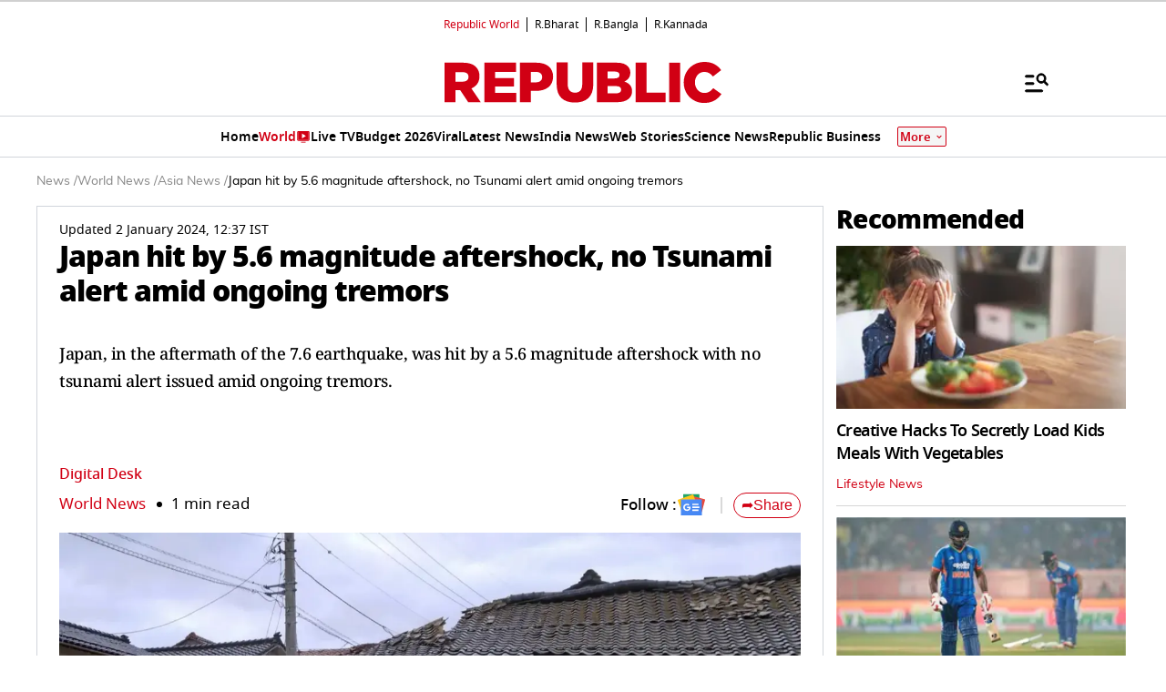

--- FILE ---
content_type: text/html; charset=utf-8
request_url: https://www.google.com/recaptcha/api2/aframe
body_size: 151
content:
<!DOCTYPE HTML><html><head><meta http-equiv="content-type" content="text/html; charset=UTF-8"></head><body><script nonce="tmBQpPeK77yVTePp-fywqw">/** Anti-fraud and anti-abuse applications only. See google.com/recaptcha */ try{var clients={'sodar':'https://pagead2.googlesyndication.com/pagead/sodar?'};window.addEventListener("message",function(a){try{if(a.source===window.parent){var b=JSON.parse(a.data);var c=clients[b['id']];if(c){var d=document.createElement('img');d.src=c+b['params']+'&rc='+(localStorage.getItem("rc::a")?sessionStorage.getItem("rc::b"):"");window.document.body.appendChild(d);sessionStorage.setItem("rc::e",parseInt(sessionStorage.getItem("rc::e")||0)+1);localStorage.setItem("rc::h",'1770045978885');}}}catch(b){}});window.parent.postMessage("_grecaptcha_ready", "*");}catch(b){}</script></body></html>

--- FILE ---
content_type: text/javascript
request_url: https://www.republicworld.com/_app/immutable/nodes/6.CJ8EN6_I.js
body_size: 65021
content:
function __vite__mapDeps(indexes) {
  if (!__vite__mapDeps.viteFileDeps) {
    __vite__mapDeps.viteFileDeps = ["../chunks/ViewMoreBtn.BTIXEs2R.js","../chunks/scheduler.CytjAwvu.js","../chunks/index.DDegAWE3.js","../chunks/arrow.BpAIOx2f.js","../chunks/utils.CnKeVfVd.js","../chunks/LiveBlogGrid.BVARWOaz.js","../chunks/each.MWKnBhRs.js","../chunks/index.8Sw4Dr3m.js","../chunks/Constants.CPp0v_r7.js","../chunks/environmentConfig.Ck6yGs8a.js","../chunks/SwiperCards.svelte_svelte_type_style_lang.BBCJzlMt.js","../chunks/Divider.D8rc30ww.js","../chunks/spread.BgszbExe.js","../chunks/RepublicAnchorTag.BseinpI6.js","../assets/SwiperCards.Dn1wyYax.css","../assets/LiveBlogGrid.DTgXMDZ_.css","../chunks/PollCard.NJ3I9VKR.js","../chunks/fetchData.B762cIlc.js","../chunks/index.O-rWSg0R.js","../assets/PollCard.xNPxyfvX.css","../chunks/VideoSection.DY3PLncd.js","../assets/VideoSection.Dyv68Yjo.css","../chunks/Sidebar.ChmdnxvU.js","../chunks/DisplayAd.CJD88IeG.js","../assets/DisplayAd.B8d14FWY.css","../chunks/SwiperCards.CEQc09Bv.js","../chunks/10.Cq3_O-xm.js","../chunks/globals.BQbkAV4q.js","../chunks/entry.COR3eZKS.js","../chunks/Livetv.K50xeF-V.js","../assets/Livetv.yDtZ26sz.css","../chunks/PinCode.2oc4S9jR.js","../chunks/index.DS5Sl7C6.js","../chunks/LivetvPlayer.D3286TA9.js","../chunks/ai-icon.BrT_TMRH.js","../chunks/index.CG-1bMt9.js","../chunks/stores.LRvTgXWb.js","../chunks/Constants.bNP4zhq6.js","../assets/index.CE_upC-n.css","../chunks/SharePopup.BsJSVIoT.js","../chunks/whatsapp.C7zk5SIY.js","../assets/SharePopup.D0EyNZaD.css","../chunks/MustWatchSection.CgLJopNL.js","../chunks/HeaderBanner.DVT09-ah.js","../assets/HeaderBanner.HM_TlZMN.css","../chunks/FloatingButton.DHd-5WRS.js","../chunks/TowerAds.DU4A9jKW.js","../assets/TowerAds.Cq9fAHGL.css"]
  }
  return indexes.map((i) => __vite__mapDeps.viteFileDeps[i])
}
var l=Object.defineProperty,e=(e,t,n)=>(((e,t,n)=>{t in e?l(e,t,{enumerable:!0,configurable:!0,writable:!0,value:n}):e[t]=n})(e,"symbol"!=typeof t?t+"":t,n),n);import{_ as t}from"../chunks/10.Cq3_O-xm.js";import{s as n,f as a,h as i,o,j as r,d as s,l as d,p as c,r as u,t as v,i as h,H as g,n as p,w as m,W as f,k as y,D as b,I as $,J as w,O as _,C as x,K as D,U as k,V as E,M as I,e as A,N as S,m as C,q as T,P as L,x as R,A as P,c as V,v as N,E as B,F as M,G as H,L as O,X as F,Y as j}from"../chunks/scheduler.CytjAwvu.js";import{h as U,u as G}from"../chunks/RepublicAnchorTag.BseinpI6.js";import{S as z,i as K,b as W,d as Y,m as q,a as J,t as Z,e as X,g as Q,c as ll}from"../chunks/index.DDegAWE3.js";import{p as el}from"../chunks/stores.LRvTgXWb.js";import{e as tl}from"../chunks/each.MWKnBhRs.js";import{A as nl}from"../chunks/arrow.BpAIOx2f.js";import{g as al,S as il}from"../chunks/index.CG-1bMt9.js";import{g as ol}from"../chunks/globals.BQbkAV4q.js";import"../chunks/entry.COR3eZKS.js";import{E as rl}from"../chunks/environmentConfig.Ck6yGs8a.js";import{j as sl,O as dl,C as cl,g as ul,a as vl,e as hl,u as gl,l as pl,b as ml,G as fl,P as yl,E as bl,Q as $l,n as wl,A as _l}from"../chunks/utils.CnKeVfVd.js";import{D as xl}from"../chunks/Divider.D8rc30ww.js";import{C as Dl,l as kl,a as El,T as Il,S as Al}from"../chunks/SwiperCards.svelte_svelte_type_style_lang.BBCJzlMt.js";import{S as Sl,h as Cl,p as Tl}from"../chunks/index.8Sw4Dr3m.js";import{g as Ll,t as Rl}from"../chunks/fetchData.B762cIlc.js";import{F as Pl}from"../chunks/FAQ.D4zQtKae.js";import{D as Vl,B as Nl}from"../chunks/DisplayAd.CJD88IeG.js";import{L as Bl,G as Ml,M as Hl,a as Ol}from"../chunks/LiveUpdateList.BcIegl1z.js";import{g as Fl}from"../chunks/spread.BgszbExe.js";import{I as jl,i as Ul,g as Gl,a as zl}from"../chunks/Constants.CPp0v_r7.js";import{C as Kl}from"../chunks/index.O-rWSg0R.js";import{S as Wl}from"../chunks/SwiperCards.CEQc09Bv.js";import Yl from"../chunks/Livetv.K50xeF-V.js";import{F as ql}from"../chunks/FloatAd.CSXceDzD.js";import{V as Jl,S as Zl,I as Xl,C as Ql,T as le,a as ee,A as te,W as ne}from"../chunks/index.DS5Sl7C6.js";/* empty css                                                         */import{R as ae}from"../chunks/R-frame.BtbT4wTA.js";const{document:ie}=ol;function oe(l,e,t){const n=l.slice();return n[7]=e[t],n[9]=t,n}function re(l){let e,t,n,o,g='<div class="swiper-button-prev swiper-button-prev-category"></div> <div class="swiper-button-next swiper-button-next-category"></div>',p=tl(l[2]),m=[];for(let a=0;a<p.length;a+=1)m[a]=se(oe(l,p,a));return{c(){e=a("div"),t=a("div");for(let l=0;l<m.length;l+=1)m[l].c();n=i(),o=a("div"),o.innerHTML=g,this.h()},l(l){e=r(l,"DIV",{class:!0,id:!0});var a=c(e);t=r(a,"DIV",{class:!0});var i=c(t);for(let e=0;e<m.length;e+=1)m[e].l(i);i.forEach(s),a.forEach(s),n=d(l),o=r(l,"DIV",{class:!0,"data-svelte-h":!0}),"svelte-ul9io"!==y(o)&&(o.innerHTML=g),this.h()},h(){u(t,"class","categoryList swiper-wrapper overflow-visible flex pb-4 desktop:pb-2"),u(e,"class","swiper-container sectionNavigation relative w-full overflow-auto desktop:w-11/12 svelte-1u6kptx"),u(e,"id","sectionNavigation"),u(o,"class","navarrows hidden sectionNavigationArrows desktop:block svelte-1u6kptx")},m(l,a){h(l,e,a),v(e,t);for(let e=0;e<m.length;e+=1)m[e]&&m[e].m(t,null);h(l,n,a),h(l,o,a)},p(l,e){if(6&e){let n;for(p=tl(l[2]),n=0;n<p.length;n+=1){const a=oe(l,p,n);m[n]?m[n].p(a,e):(m[n]=se(a),m[n].c(),m[n].m(t,null))}for(;n<m.length;n+=1)m[n].d(1);m.length=p.length}},d(l){l&&(s(e),s(n),s(o)),b(m,l)}}}function se(l){var e;let t,n,o,g,p,m,f,y=(null==(e=l[7])?void 0:e.frontend_name)+"";return{c(){t=a("div"),n=a("a"),o=a("h6"),g=$(y),f=i(),this.h()},l(l){t=r(l,"DIV",{class:!0});var e=c(t);n=r(e,"A",{"data-sveltekit-reload":!0,href:!0,target:!0});var a=c(n);o=r(a,"H6",{class:!0,style:!0});var i=c(o);g=w(i,y),i.forEach(s),a.forEach(s),f=d(e),e.forEach(s),this.h()},h(){var e,a,i,r,s,d;u(o,"class",_("flex self-center items-center justify-center whitespace-nowrap p-1 rounded-full cursor-pointer px-4 "+(l[9]>0?"mx-2":"mr-2 desktop:mx-2"))+" svelte-1u6kptx"),x(o,"color",(null==(e=l[7])?void 0:e.font_color)??"#000"),x(o,"background-color",(null==(a=l[7])?void 0:a.color_code)??(null==(i=l[1])?void 0:i.bgColor)),x(o,"padding-top","H"===(null==(r=l[1])?void 0:r.language)?"0.5rem":""),u(n,"data-sveltekit-reload",""),u(n,"href",p=`/${null==(s=l[7])?void 0:s.completeSlug}`),u(n,"target",m=!0===(null==(d=l[7])?void 0:d.open_in_new_tab)?"_blank":"_self"),u(t,"class","swiper-slide")},m(l,e){h(l,t,e),v(t,n),v(n,o),v(o,g),v(t,f)},p(l,e){var t,a,i,r,s,d,c;4&e&&y!==(y=(null==(t=l[7])?void 0:t.frontend_name)+"")&&D(g,y),4&e&&x(o,"color",(null==(a=l[7])?void 0:a.font_color)??"#000"),6&e&&x(o,"background-color",(null==(i=l[7])?void 0:i.color_code)??(null==(r=l[1])?void 0:r.bgColor)),2&e&&x(o,"padding-top","H"===(null==(s=l[1])?void 0:s.language)?"0.5rem":""),4&e&&p!==(p=`/${null==(d=l[7])?void 0:d.completeSlug}`)&&u(n,"href",p),4&e&&m!==(m=!0===(null==(c=l[7])?void 0:c.open_in_new_tab)?"_blank":"_self")&&u(n,"target",m)},d(l){l&&s(t)}}}function de(l){var e;let t,n,m,f,y,b=(null==(e=l[0])?void 0:e.length)>0&&re(l);return{c(){t=a("link"),n=i(),m=a("div"),b&&b.c(),this.h()},l(l){const e=o("svelte-zgs0m3",ie.head);t=r(e,"LINK",{rel:!0,href:!0,as:!0}),e.forEach(s),n=d(l),m=r(l,"DIV",{class:!0});var a=c(m);b&&b.l(a),a.forEach(s),this.h()},h(){u(t,"rel","preload"),u(t,"href",`${l[3]}/assets/css/swiper-bundle.min.css`),u(t,"as","style"),u(m,"class","flex items-baseline")},m(e,a){v(ie.head,t),h(e,n,a),h(e,m,a),b&&b.m(m,null),f||(y=g(t,"load",l[4]),f=!0)},p(l,[e]){var t;(null==(t=l[0])?void 0:t.length)>0?b?b.p(l,e):(b=re(l),b.c(),b.m(m,null)):b&&(b.d(1),b=null)},i:p,o:p,d(l){l&&(s(n),s(m)),s(t),b&&b.d(),f=!1,y()}}}function ce(l,e,t){let n,{menuList:a=[]}=e,{envDetails:i={}}=e,{categoryMenu:o=[]}=e,r=rl.VITE_STATIC_URL;m((()=>{!async function(){await sl();const l=document.querySelector(".swiper-container");l&&(n=new Swiper(l,{slidesPerView:"auto",speed:2e3,navigation:{prevEl:".swiper-button-prev-category",nextEl:".swiper-button-next-category"}}))}()})),f((()=>{n&&(n.destroy(!0,!0),n=null)}));return l.$$set=l=>{"menuList"in l&&t(0,a=l.menuList),"envDetails"in l&&t(1,i=l.envDetails),"categoryMenu"in l&&t(2,o=l.categoryMenu)},[a,i,o,r,()=>{const l=document.querySelector('link[rel="preload"][as="style"]');l instanceof HTMLLinkElement&&(l.rel="stylesheet")}]}class ue extends z{constructor(l){super(),K(this,l,ce,de,n,{menuList:0,envDetails:1,categoryMenu:2})}}function ve(l,e,t){const n=l.slice();return n[6]=e[t],n}function he(l){let e;return{c(){e=$(l[2])},l(t){e=w(t,l[2])},m(l,t){h(l,e,t)},p(l,t){4&t&&D(e,l[2])},d(l){l&&s(e)}}}function ge(l){let e,t,n,i=l[6].result?"2019 WON":"2019 LOST";return{c(){e=a("div"),t=a("label"),n=$(i),this.h()},l(l){e=r(l,"DIV",{class:!0,style:!0});var a=c(e);t=r(a,"LABEL",{for:!0,class:!0});var o=c(t);n=w(o,i),o.forEach(s),a.forEach(s),this.h()},h(){u(t,"for","candidate won or lost"),u(t,"class","swiper-label-pading pl0 border0 text-[14px] plborder-lab svelte-68ac1f"),u(e,"class","mt-2"),x(e,"background-color",l[6].result?"#00A424":"#D10014"),x(e,"padding","5px"),x(e,"display","flex"),x(e,"align-self","center"),x(e,"justify-content","center"),x(e,"width","fit-content")},m(l,a){h(l,e,a),v(e,t),v(t,n)},p(l,t){1&t&&i!==(i=l[6].result?"2019 WON":"2019 LOST")&&D(n,i),1&t&&x(e,"background-color",l[6].result?"#00A424":"#D10014")},d(l){l&&s(e)}}}function pe(l){let e,t,n,o,g,p,m,f,b,x,I,A,S,C,T,L,R,P,V,N,B,M,H,O=l[6].name+"",F="Constituency",j=l[6].Constituency+"",U=null!==l[6].result&&ge(l);return{c(){e=a("div"),t=a("div"),n=a("a"),o=a("div"),g=a("img"),m=i(),f=a("div"),b=a("a"),x=a("h4"),I=$(O),A=i(),S=a("p"),S.textContent=F,C=i(),T=a("div"),L=i(),R=a("h4"),P=$(j),V=i(),U&&U.c(),B=i(),this.h()},l(l){e=r(l,"DIV",{class:!0});var a=c(e);t=r(a,"DIV",{class:!0});var i=c(t);n=r(i,"A",{href:!0});var u=c(n);o=r(u,"DIV",{class:!0,style:!0});var v=c(o);g=r(v,"IMG",{class:!0,decoding:!0,"data-nimg":!0,loading:!0,alt:!0}),v.forEach(s),m=d(u),f=r(u,"DIV",{class:!0});var h=c(f);b=r(h,"A",{class:!0,target:!0,href:!0});var p=c(b);x=r(p,"H4",{class:!0});var $=c(x);I=w($,O),$.forEach(s),A=d(p),S=r(p,"P",{"data-svelte-h":!0}),"svelte-9j88fq"!==y(S)&&(S.textContent=F),C=d(p),T=r(p,"DIV",{class:!0}),c(T).forEach(s),L=d(p),R=r(p,"H4",{class:!0});var _=c(R);P=w(_,j),_.forEach(s),p.forEach(s),V=d(h),U&&U.l(h),h.forEach(s),u.forEach(s),i.forEach(s),B=d(a),a.forEach(s),this.h()},h(){u(g,"class","swiper-img-width lazy-loading-img rounded-t-lg svelte-68ac1f"),u(g,"decoding","async"),u(g,"data-nimg","fill"),u(g,"loading","lazy"),u(g,"alt","Candidate"),u(o,"class",_("cardHorizontalImg cardsHover partyIcon")+" svelte-68ac1f"),u(o,"style",{aspectRatio:"1 / 1"}),u(x,"class","pb8 text-[20px] font-bold svelte-68ac1f"),u(T,"class","overIcon"),u(R,"class","text-[16px] font-semibold svelte-68ac1f"),u(b,"class","cardHorizontalHead svelte-68ac1f"),u(b,"target","_blank"),u(b,"href",""),u(f,"class","cardHorizontalContent lightCardTitle p-3"),u(n,"href",N=`/search?query=${l[6].name}&title=${l[6].name}`),u(t,"class","flexCardCol borderLight radius4 w-auto relative bg-white"),u(e,"class","swiper-slide-hight swiper-slide !w-[220px] !mx-2 swiper-key svelte-68ac1f")},m(a,i){h(a,e,i),v(e,t),v(t,n),v(n,o),v(o,g),v(n,m),v(n,f),v(f,b),v(b,x),v(x,I),v(b,A),v(b,S),v(b,C),v(b,T),v(b,L),v(b,R),v(R,P),v(f,V),U&&U.m(f,null),v(e,B),M||(H=k(p=kl.call(null,g,l[6].imageUrl)),M=!0)},p(e,t){l=e,p&&E(p.update)&&1&t&&p.update.call(null,l[6].imageUrl),1&t&&O!==(O=l[6].name+"")&&D(I,O),1&t&&j!==(j=l[6].Constituency+"")&&D(P,j),null!==l[6].result?U?U.p(l,t):(U=ge(l),U.c(),U.m(f,null)):U&&(U.d(1),U=null),1&t&&N!==(N=`/search?query=${l[6].name}&title=${l[6].name}`)&&u(n,"href",N)},d(l){l&&s(e),U&&U.d(),M=!1,H()}}}function me(l){let e,t,n,o,g,p,m,f='<div class="pageWrapper flex gap-2 items-center justify-center"><div class="swiper-button-prev"></div> <div class="swiper-pagination"></div> <div class="swiper-button-next"></div></div>';e=new Dl({props:{classes:"my-4",$$slots:{default:[he]},$$scope:{ctx:l}}});let $=tl(l[0]),w=[];for(let a=0;a<$.length;a+=1)w[a]=pe(ve(l,$,a));return{c(){W(e.$$.fragment),t=i(),n=a("div"),o=a("div");for(let l=0;l<w.length;l+=1)w[l].c();g=i(),p=a("div"),p.innerHTML=f,this.h()},l(l){Y(e.$$.fragment,l),t=d(l),n=r(l,"DIV",{class:!0,id:!0});var a=c(n);o=r(a,"DIV",{class:!0});var i=c(o);for(let e=0;e<w.length;e+=1)w[e].l(i);i.forEach(s),g=d(a),p=r(a,"DIV",{class:!0,"data-svelte-h":!0}),"svelte-12ps1ke"!==y(p)&&(p.innerHTML=f),a.forEach(s),this.h()},h(){u(o,"class","swiper-wrapper"),u(p,"class","customNav"),u(n,"class","swiper CustomSwiper "),u(n,"id",l[1])},m(l,a){q(e,l,a),h(l,t,a),h(l,n,a),v(n,o);for(let e=0;e<w.length;e+=1)w[e]&&w[e].m(o,null);v(n,g),v(n,p),m=!0},p(l,[t]){const a={};if(516&t&&(a.$$scope={dirty:t,ctx:l}),e.$set(a),1&t){let e;for($=tl(l[0]),e=0;e<$.length;e+=1){const n=ve(l,$,e);w[e]?w[e].p(n,t):(w[e]=pe(n),w[e].c(),w[e].m(o,null))}for(;e<w.length;e+=1)w[e].d(1);w.length=$.length}(!m||2&t)&&u(n,"id",l[1])},i(l){m||(J(e.$$.fragment,l),m=!0)},o(l){Z(e.$$.fragment,l),m=!1},d(l){l&&(s(t),s(n)),X(e,l),b(w,l)}}}function fe(l,e,t){let n,{dataCols:a}=e,{keyCandidates:i}=e,{widgetId:o}=e,{title:r}=e;return m((()=>{!async function(){await sl();const l=document.getElementById(o);l&&a&&(n=new Swiper(l,{slidesPerView:2,spaceBetween:12,lazy:!0,pagination:{el:".swiper-pagination",clickable:!0,dynamicBullets:!0},navigation:{nextEl:".swiper-button-next",prevEl:".swiper-button-prev"},breakpoints:{640:{slidesPerView:2,spaceBetween:20},768:{slidesPerView:4,spaceBetween:40},1024:{slidesPerView:4,spaceBetween:50}}}))}()})),f((()=>{n&&(n.destroy(!0,!0),n=null)})),l.$$set=l=>{"dataCols"in l&&t(3,a=l.dataCols),"keyCandidates"in l&&t(0,i=l.keyCandidates),"widgetId"in l&&t(1,o=l.widgetId),"title"in l&&t(2,r=l.title)},[i,o,r,a]}class ye extends z{constructor(l){super(),K(this,l,fe,me,n,{dataCols:3,keyCandidates:0,widgetId:1,title:2})}}const{document:be}=ol;function $e(l,e,t){const n=l.slice();return n[5]=e[t],n}function we(l){let e,t,n,o,g,p;e=new Dl({props:{$$slots:{default:[_e]},$$scope:{ctx:l}}});let m=tl(l[0].info),f=[];for(let a=0;a<m.length;a+=1)f[a]=De($e(l,m,a));let y=l[0].info.length>1&&ke();return{c(){W(e.$$.fragment),t=i(),n=a("div"),o=a("div");for(let l=0;l<f.length;l+=1)f[l].c();g=i(),y&&y.c(),this.h()},l(l){Y(e.$$.fragment,l),t=d(l),n=r(l,"DIV",{class:!0,id:!0});var a=c(n);o=r(a,"DIV",{class:!0});var i=c(o);for(let e=0;e<f.length;e+=1)f[e].l(i);i.forEach(s),g=d(a),y&&y.l(a),a.forEach(s),this.h()},h(){u(o,"class","swiper-wrapper"),u(n,"class","swiper CustomSwiper webStoriesSwiper svelte-1ysmce"),u(n,"id","socialEmbedID")},m(l,a){q(e,l,a),h(l,t,a),h(l,n,a),v(n,o);for(let e=0;e<f.length;e+=1)f[e]&&f[e].m(o,null);v(n,g),y&&y.m(n,null),p=!0},p(l,t){const a={};if(257&t&&(a.$$scope={dirty:t,ctx:l}),e.$set(a),1&t){let e;for(m=tl(l[0].info),e=0;e<m.length;e+=1){const n=$e(l,m,e);f[e]?f[e].p(n,t):(f[e]=De(n),f[e].c(),f[e].m(o,null))}for(;e<f.length;e+=1)f[e].d(1);f.length=m.length}l[0].info.length>1?y||(y=ke(),y.c(),y.m(n,null)):y&&(y.d(1),y=null)},i(l){p||(J(e.$$.fragment,l),p=!0)},o(l){Z(e.$$.fragment,l),p=!1},d(l){l&&(s(t),s(n)),X(e,l),b(f,l),y&&y.d()}}}function _e(l){let e,t=l[0].title+"";return{c(){e=$(t)},l(l){e=w(l,t)},m(l,t){h(l,e,t)},p(l,n){1&n&&t!==(t=l[0].title+"")&&D(e,t)},d(l){l&&s(e)}}}function xe(l){let e,t,n=dl(l[5].embedded_code)+"";return{c(){e=new I(!1),t=A(),this.h()},l(l){e=S(l,!1),t=A(),this.h()},h(){e.a=t},m(l,a){e.m(n,l,a),h(l,t,a)},p(l,t){1&t&&n!==(n=dl(l[5].embedded_code)+"")&&e.p(n)},d(l){l&&(s(t),e.d())}}}function De(l){let e,t,n,o=l[5].embedded_code&&xe(l);return{c(){e=a("div"),t=a("div"),o&&o.c(),n=i(),this.h()},l(l){e=r(l,"DIV",{class:!0});var a=c(e);t=r(a,"DIV",{class:!0});var i=c(t);o&&o.l(i),i.forEach(s),n=d(a),a.forEach(s),this.h()},h(){u(t,"class","twitterCard"),u(e,"class","swiper-slide")},m(l,a){h(l,e,a),v(e,t),o&&o.m(t,null),v(e,n)},p(l,e){l[5].embedded_code?o?o.p(l,e):(o=xe(l),o.c(),o.m(t,null)):o&&(o.d(1),o=null)},d(l){l&&s(e),o&&o.d()}}}function ke(l){let e,t='<div class="swiper-button-prev swiper-button-prev-social-normal"></div> <div class="social-swiper-pagination"></div> <div class="swiper-button-next swiper-button-next-social-normal"></div>';return{c(){e=a("div"),e.innerHTML=t,this.h()},l(l){e=r(l,"DIV",{class:!0,"data-svelte-h":!0}),"svelte-2cuod5"!==y(e)&&(e.innerHTML=t),this.h()},h(){u(e,"class","swiperNav")},m(l,t){h(l,e,t)},d(l){l&&s(e)}}}function Ee(l){let e,t,n,p,m,f,y=l[0]&&we(l);return{c(){e=a("link"),t=i(),n=a("div"),y&&y.c(),this.h()},l(l){const a=o("svelte-zgs0m3",be.head);e=r(a,"LINK",{rel:!0,href:!0,as:!0}),a.forEach(s),t=d(l),n=r(l,"DIV",{class:!0});var i=c(n);y&&y.l(i),i.forEach(s),this.h()},h(){u(e,"rel","preload"),u(e,"href",`${l[1]}/assets/css/swiper-bundle.min.css`),u(e,"as","style"),u(n,"class","w-full")},m(a,i){v(be.head,e),h(a,t,i),h(a,n,i),y&&y.m(n,null),p=!0,m||(f=g(e,"load",l[2]),m=!0)},p(l,[e]){l[0]?y?(y.p(l,e),1&e&&J(y,1)):(y=we(l),y.c(),J(y,1),y.m(n,null)):y&&(Q(),Z(y,1,1,(()=>{y=null})),ll())},i(l){p||(J(y),p=!0)},o(l){Z(y),p=!1},d(l){l&&(s(t),s(n)),s(e),y&&y.d(),m=!1,f()}}}function Ie(l,e,t){let n,{widgetData:a}=e,i=rl.VITE_STATIC_URL;f((()=>{n&&(n.destroy(!0,!0),n=null)})),m((()=>{!async function(){var l;await sl();const e=document.getElementById("socialEmbedID"),t=(null==(l=null==a?void 0:a.info)?void 0:l.length)||0;e&&(n=new Swiper(e,{slidesPerView:1,pagination:{el:".social-swiper-pagination",clickable:!0},navigation:t>1&&{nextEl:".swiper-button-next-social-normal",prevEl:".swiper-button-prev-social-normal"}}))}()}));return l.$$set=l=>{"widgetData"in l&&t(0,a=l.widgetData)},[a,i,()=>{const l=document.querySelector('link[rel="preload"][as="style"]');l instanceof HTMLLinkElement&&(l.rel="stylesheet")}]}class Ae extends z{constructor(l){super(),K(this,l,Ie,Ee,n,{widgetData:0})}}function Se(l,e,t){const n=l.slice();return n[4]=e[t],n[6]=t,n}function Ce(l){let e,t,n,o,p,m,f=l[6]+1+"";function y(){return l[3](l[6])}return{c(){e=a("span"),t=$(f),n=i(),this.h()},l(l){e=r(l,"SPAN",{class:!0});var a=c(e);t=w(a,f),n=d(a),a.forEach(s),this.h()},h(){u(e,"class",o="pointer "+(l[6]===l[1]?"phaseNum active":"phaseNum")+" svelte-184ec1l")},m(l,a){h(l,e,a),v(e,t),v(e,n),p||(m=g(e,"click",y),p=!0)},p(t,n){l=t,2&n&&o!==(o="pointer "+(l[6]===l[1]?"phaseNum active":"phaseNum")+" svelte-184ec1l")&&u(e,"class",o)},d(l){l&&s(e),p=!1,m()}}}function Te(l){var e,t,n,o,g,m,f,_,x,k;let E,I,A,S,C,T,L,R,P,V,N,B,M,H,O,F,j,U,G,z,K,W,Y,q,J,Z,X,Q="Election Key Dates 2024",ll="Phase",el=(null==(n=null==(t=null==(e=l[0])?void 0:e.phases)?void 0:t[l[1]])?void 0:n.Date)+"",nl="Constituencies",al=(null==(m=null==(g=null==(o=l[0])?void 0:o.phases)?void 0:g[l[1]])?void 0:m.Constituencies)+"",il="States",ol=(null==(x=null==(_=null==(f=l[0])?void 0:f.phases)?void 0:_[l[1]])?void 0:x["States/UTs"])+"",rl='<div class="dateText svelte-184ec1l">Counting Date: 4th June 2024</div>',sl=tl(null==(k=l[0])?void 0:k.phases),dl=[];for(let a=0;a<sl.length;a+=1)dl[a]=Ce(Se(l,sl,a));return{c(){E=a("div"),I=a("h2"),I.textContent=Q,A=i(),S=a("div"),C=a("span"),C.textContent=ll,T=i();for(let l=0;l<dl.length;l+=1)dl[l].c();L=i(),R=a("div"),P=a("div"),V=$("Starting Date: "),N=$(el),B=$(" 2024"),M=i(),H=a("div"),O=a("div"),F=a("div"),F.textContent=nl,j=i(),U=a("div"),G=$(al),z=i(),K=a("div"),W=a("div"),W.textContent=il,Y=i(),q=a("div"),J=$(ol),Z=i(),X=a("div"),X.innerHTML=rl,this.h()},l(l){E=r(l,"DIV",{class:!0});var e=c(E);I=r(e,"H2",{class:!0,"data-svelte-h":!0}),"svelte-h7tprq"!==y(I)&&(I.textContent=Q),A=d(e),S=r(e,"DIV",{class:!0});var t=c(S);C=r(t,"SPAN",{class:!0,"data-svelte-h":!0}),"svelte-xbqdz4"!==y(C)&&(C.textContent=ll),T=d(t);for(let r=0;r<dl.length;r+=1)dl[r].l(t);t.forEach(s),L=d(e),R=r(e,"DIV",{class:!0});var n=c(R);P=r(n,"DIV",{class:!0});var a=c(P);V=w(a,"Starting Date: "),N=w(a,el),B=w(a," 2024"),a.forEach(s),n.forEach(s),M=d(e),H=r(e,"DIV",{class:!0});var i=c(H);O=r(i,"DIV",{class:!0});var o=c(O);F=r(o,"DIV",{class:!0,"data-svelte-h":!0}),"svelte-5wan6y"!==y(F)&&(F.textContent=nl),j=d(o),U=r(o,"DIV",{class:!0});var u=c(U);G=w(u,al),u.forEach(s),o.forEach(s),z=d(i),K=r(i,"DIV",{class:!0});var v=c(K);W=r(v,"DIV",{class:!0,"data-svelte-h":!0}),"svelte-1d5nmt2"!==y(W)&&(W.textContent=il),Y=d(v),q=r(v,"DIV",{class:!0});var h=c(q);J=w(h,ol),h.forEach(s),v.forEach(s),i.forEach(s),Z=d(e),X=r(e,"DIV",{class:!0,"data-svelte-h":!0}),"svelte-7ucvs2"!==y(X)&&(X.innerHTML=rl),e.forEach(s),this.h()},h(){u(I,"class","keyDateHeader svelte-184ec1l"),u(C,"class","phaseText svelte-184ec1l"),u(S,"class","phaseWrapper svelte-184ec1l"),u(P,"class","dateText svelte-184ec1l"),u(R,"class","dateWrapper svelte-184ec1l"),u(F,"class","keyheading svelte-184ec1l"),u(U,"class","keynum svelte-184ec1l"),u(O,"class","keycontent svelte-184ec1l"),u(W,"class","keyheading svelte-184ec1l"),u(q,"class","keynum svelte-184ec1l"),u(K,"class","keycontent svelte-184ec1l"),u(H,"class","keyWrapper svelte-184ec1l"),u(X,"class","dateWrapper svelte-184ec1l"),u(E,"class","keyDateContainer svelte-184ec1l")},m(l,e){h(l,E,e),v(E,I),v(E,A),v(E,S),v(S,C),v(S,T);for(let t=0;t<dl.length;t+=1)dl[t]&&dl[t].m(S,null);v(E,L),v(E,R),v(R,P),v(P,V),v(P,N),v(P,B),v(E,M),v(E,H),v(H,O),v(O,F),v(O,j),v(O,U),v(U,G),v(H,z),v(H,K),v(K,W),v(K,Y),v(K,q),v(q,J),v(E,Z),v(E,X)},p(l,[e]){var t,n,a,i,o,r,s,d,c,u;if(7&e){let n;for(sl=tl(null==(t=l[0])?void 0:t.phases),n=0;n<sl.length;n+=1){const t=Se(l,sl,n);dl[n]?dl[n].p(t,e):(dl[n]=Ce(t),dl[n].c(),dl[n].m(S,null))}for(;n<dl.length;n+=1)dl[n].d(1);dl.length=sl.length}3&e&&el!==(el=(null==(i=null==(a=null==(n=l[0])?void 0:n.phases)?void 0:a[l[1]])?void 0:i.Date)+"")&&D(N,el),3&e&&al!==(al=(null==(s=null==(r=null==(o=l[0])?void 0:o.phases)?void 0:r[l[1]])?void 0:s.Constituencies)+"")&&D(G,al),3&e&&ol!==(ol=(null==(u=null==(c=null==(d=l[0])?void 0:d.phases)?void 0:c[l[1]])?void 0:u["States/UTs"])+"")&&D(J,ol)},i:p,o:p,d(l){l&&s(E),b(dl,l)}}}function Le(l,e,t){let n=0,{keyDates:a}=e;const i=l=>{t(1,n=l)};return l.$$set=l=>{"keyDates"in l&&t(0,a=l.keyDates)},[a,n,i,l=>i(l)]}class Re extends z{constructor(l){super(),K(this,l,Le,Te,n,{keyDates:0})}}function Pe(l){l[13]=l[14].default}function Ve(l,e,t){const n=l.slice();return n[15]=e[t],n[17]=t,n}function Ne(l,e,t){const n=l.slice();return n[15]=e[t],n[17]=t,n}function Be(l){let e,t,n,i,o,d,g=tl(l[12]),p=[];for(let a=0;a<g.length;a+=1)p[a]=Oe(Ne(l,g,a));const m=l=>Z(p[l],1,1,(()=>{p[l]=null}));return{c(){e=a("div"),t=a("div"),n=a("div");for(let l=0;l<p.length;l+=1)p[l].c();this.h()},l(l){e=r(l,"DIV",{class:!0});var a=c(e);t=r(a,"DIV",{class:!0,style:!0,id:!0});var i=c(t);n=r(i,"DIV",{class:!0,style:!0});var o=c(n);for(let e=0;e<p.length;e+=1)p[e].l(o);o.forEach(s),i.forEach(s),a.forEach(s),this.h()},h(){var a,r,s,d,c,v,h,g,p,m,f,y;u(n,"class","grid svelte-vyrsms"),x(n,"--columns",l[4]),x(n,"row-gap","0"),x(n,"column-gap","12px"),x(n,"grid-template-columns","repeat("+l[4]+", 1fr)"),u(t,"class","carousel-container"),u(t,"style",i=`background-color:${(null==(r=null==(a=l[0])?void 0:a.widget)?void 0:r.bgColor)?null==(d=null==(s=l[0])?void 0:s.widget)?void 0:d.bgColor:"none"};color:${(null==(v=null==(c=l[0])?void 0:c.widget)?void 0:v.primaryColor)?null==(g=null==(h=l[0])?void 0:h.widget)?void 0:g.primaryColor:"#000000"};padding:${null==(m=null==(p=l[0])?void 0:p.widget)||m.bgColor,""}`),u(t,"id",o=null==(y=null==(f=l[0])?void 0:f.widget)?void 0:y._id),u(e,"class","smThumbContainer")},m(l,a){h(l,e,a),v(e,t),v(t,n);for(let e=0;e<p.length;e+=1)p[e]&&p[e].m(n,null);d=!0},p(l,e){var a,r,s,c,v,h,f,y,b,$,w,_;if(7159&e){let t;for(g=tl(l[12]),t=0;t<g.length;t+=1){const a=Ne(l,g,t);p[t]?(p[t].p(a,e),J(p[t],1)):(p[t]=Oe(a),p[t].c(),J(p[t],1),p[t].m(n,null))}for(Q(),t=g.length;t<p.length;t+=1)m(t);ll()}(!d||16&e)&&x(n,"--columns",l[4]),(!d||16&e)&&x(n,"grid-template-columns","repeat("+l[4]+", 1fr)"),(!d||1&e&&i!==(i=`background-color:${(null==(r=null==(a=l[0])?void 0:a.widget)?void 0:r.bgColor)?null==(c=null==(s=l[0])?void 0:s.widget)?void 0:c.bgColor:"none"};color:${(null==(h=null==(v=l[0])?void 0:v.widget)?void 0:h.primaryColor)?null==(y=null==(f=l[0])?void 0:f.widget)?void 0:y.primaryColor:"#000000"};padding:${null==($=null==(b=l[0])?void 0:b.widget)||$.bgColor,""}`))&&u(t,"style",i),(!d||1&e&&o!==(o=null==(_=null==(w=l[0])?void 0:w.widget)?void 0:_._id))&&u(t,"id",o)},i(l){if(!d){for(let l=0;l<g.length;l+=1)J(p[l]);d=!0}},o(l){p=p.filter(Boolean);for(let e=0;e<p.length;e+=1)Z(p[e]);d=!1},d(l){l&&s(e),b(p,l)}}}function Me(l){var e;let t,n,i=cl(null==(e=l[15])?void 0:e.updatedAt)+"";return{c(){t=a("p"),n=$(i),this.h()},l(l){t=r(l,"P",{class:!0});var e=c(t);n=w(e,i),e.forEach(s),this.h()},h(){u(t,"class","cardTime extra-p-font svelte-vyrsms")},m(l,e){h(l,t,e),v(t,n)},p:p,d(l){l&&s(t)}}}function He(l){let e,t,n,o;return t=new xl({props:{classes:"my-6 w-full"}}),{c(){e=a("div"),W(t.$$.fragment),n=i(),this.h()},l(l){e=r(l,"DIV",{class:!0});var a=c(e);Y(t.$$.fragment,a),n=d(a),a.forEach(s),this.h()},h(){u(e,"class","full-width-divider extra-grid-col svelte-vyrsms")},m(l,a){h(l,e,a),q(t,e,null),v(e,n),o=!0},i(l){o||(J(t.$$.fragment,l),o=!0)},o(l){Z(t.$$.fragment,l),o=!1},d(l){l&&s(e),X(t)}}}function Oe(l){var e,t,n,o,g,m,f,y;let b,x,I,S,R,P,V,N,B,M,H,O,F,j,U,G,z,K,W,Y,q,X,el,tl,nl,al,il,ol,rl,sl,dl,cl=(l[8]===Il.SWIPER_CARD.type[34]||l[8]===Il.SWIPER_IN_PICTURE_CARD.type[916]||(null==(e=l[15])?void 0:e.story_type)===Sl.GALLERY.value?null==(t=l[15])?void 0:t.long_heading:null==(n=l[15])?void 0:n.mid_heading)+"",ul=[{class:N="vid-thumb-width lazy-loading-img "+(l[8]==Il.SWIPER_CARD.type[34]&&l[8]==Il.SWIPER_CARD.type[43]?"rounded-t-lg":"")},{decoding:"async"},{"data-nimg":"fill"},{loading:"lazy"},l[11],{alt:B=(null==(f=null==(m=null==(g=null==(o=l[15])?void 0:o.images)?void 0:g.versions)?void 0:m[l[9]])?void 0:f.alt)||"video_img"}],vl={};for(let a=0;a<ul.length;a+=1)vl=C(vl,ul[a]);let hl=(null==(y=l[15])?void 0:y.story_type)===Sl.GALLERY.value&&function(l){var e;let t,n,i,o=(null==(e=l[15])?void 0:e.gallery_image_count)+"";return{c(){t=a("div"),n=a("span"),i=$(o),this.h()},l(l){t=r(l,"DIV",{class:!0});var e=c(t);n=r(e,"SPAN",{class:!0});var a=c(n);i=w(a,o),a.forEach(s),e.forEach(s),this.h()},h(){u(n,"class","svelte-vyrsms"),u(t,"class","cameraIcon svelte-vyrsms")},m(l,e){h(l,t,e),v(t,n),v(n,i)},p:p,d(l){l&&s(t)}}}(l),gl=!0===l[2]&&Me(l),pl=(l[17]+1)%l[4]==0&&l[17]!==l[12].length-1&&He();return{c(){b=a("div"),x=a("div"),I=a("div"),S=a("div"),R=a("a"),P=a("div"),V=a("img"),H=i(),hl&&hl.c(),U=i(),G=a("div"),z=a("a"),K=a("p"),W=$(cl),el=i(),gl&&gl.c(),il=i(),pl&&pl.c(),ol=A(),this.h()},l(l){b=r(l,"DIV",{class:!0});var e=c(b);x=r(e,"DIV",{class:!0,style:!0});var t=c(x);I=r(t,"DIV",{class:!0});var n=c(I);S=r(n,"DIV",{class:!0});var a=c(S);R=r(a,"A",{"data-sveltekit-reload":!0,href:!0,target:!0});var i=c(R);P=r(i,"DIV",{class:!0});var o=c(P);V=r(o,"IMG",{class:!0,decoding:!0,"data-nimg":!0,loading:!0,alt:!0}),H=d(o),hl&&hl.l(o),o.forEach(s),i.forEach(s),U=d(a),G=r(a,"DIV",{class:!0});var u=c(G);z=r(u,"A",{"data-sveltekit-reload":!0,href:!0});var v=c(z);K=r(v,"P",{style:!0,class:!0});var h=c(K);W=w(h,cl),h.forEach(s),v.forEach(s),el=d(u),gl&&gl.l(u),u.forEach(s),a.forEach(s),n.forEach(s),t.forEach(s),e.forEach(s),il=d(l),pl&&pl.l(l),ol=A(),this.h()},h(){var e,t,n,a,i,o,r,s,d,c,v,h,g,p,m,f,y,$;T(V,vl),L(V,"svelte-vyrsms",!0),u(P,"class",O="relative w-auto "+(l[8]==Il.SWIPER_CARD.type[34]?"webstoriesIco":"")+" svelte-vyrsms"),u(R,"data-sveltekit-reload",""),u(R,"href",F=l[8]===Il.SWIPER_CARD.type[34]||l[8]===Il.SWIPER_IN_PICTURE_CARD.type[916]?"/"+(null==(e=l[15])?void 0:e.completeSlug):"/"+(null==(t=l[15])?void 0:t.completeSlug)),u(R,"target",j=l[8]==Il.SWIPER_CARD.type[34]?"_blank":"_self"),u(K,"style",Y=`color:${(null==(a=null==(n=l[0])?void 0:n.widget)?void 0:a.primaryColor)??""};${(null==(d=null==(s=null==(r=null==(o=null==(i=l[1])?void 0:i.styleProperties)?void 0:o[l[5]])?void 0:r[l[8]])?void 0:s.fontStyle)?void 0:d[l[6]][l[7]||1][l[4]||1])??""}`),u(K,"class",q=_("tracking-normal "+(l[8]===Il.SWIPER_CARD.type[34]||l[8]===Il.SWIPER_IN_PICTURE_CARD.type[916]||(null==(c=l[15])?void 0:c.story_type)===Sl.GALLERY.value?"mx-2 my-3 line-clamp-3 text-ellipsis min-h-[68px]":"font-bold whitespace-nowrap"))+" svelte-vyrsms"),u(z,"data-sveltekit-reload",""),u(z,"href",X=l[8]===Il.SWIPER_CARD.type[34]||l[8]===Il.SWIPER_IN_PICTURE_CARD.type[916]?"/"+(null==(v=l[15])?void 0:v.completeSlug):"/"+(null==(h=l[15])?void 0:h.completeSlug)),u(G,"class","p-0 svelte-vyrsms"),u(S,"class",tl="w-auto relative flex flex-col "+(l[8]==Il.SWIPER_CARD.type[34]||(null==(g=l[15])?void 0:g.story_type)===Sl.GALLERY.value?"gap-0":"gap-2")),u(I,"class",nl=_(l[8]==Il.SWIPER_CARD.type[34]||(null==(p=l[15])?void 0:p.story_type)===Sl.GALLERY.value?Je:"")+" svelte-vyrsms"),u(x,"class","flexCardCol"),u(x,"style",al=(null==(f=null==(m=l[0])?void 0:m.widget)?void 0:f.cardBgColor)?`border-radius: 4px; border: 1px solid rgba(0, 0, 0, 0.10); background: ${(null==($=null==(y=l[0])?void 0:y.widget)?void 0:$.cardBgColor)??""}; padding: 12px;`:""),u(b,"class","carousel-item")},m(e,t){var n,a,i,o,r,s;h(e,b,t),v(b,x),v(x,I),v(I,S),v(S,R),v(R,P),v(P,V),v(P,H),hl&&hl.m(P,null),v(S,U),v(S,G),v(G,z),v(z,K),v(K,W),v(G,el),gl&&gl.m(G,null),h(e,il,t),pl&&pl.m(e,t),h(e,ol,t),rl=!0,sl||(dl=k(M=kl.call(null,V,Gl(null==(n=l[15])?void 0:n.images,l[11],(null==(a=jl[l[9]])?void 0:a.key)??l[9],75,null==(s=null==(r=null==(o=null==(i=l[15])?void 0:i.images)?void 0:o.versions)?void 0:r[l[9]])?void 0:s.size))),sl=!0)},p(e,t){var n,a,i,o,r,s,d,c,v,h,g,p,m,f,y,b,$,w,k,A,C,H,U,el,il,sl,dl,ml,fl,yl,bl,$l;l=e,T(V,vl=Fl(ul,[(!rl||256&t&&N!==(N="vid-thumb-width lazy-loading-img "+(l[8]==Il.SWIPER_CARD.type[34]&&l[8]==Il.SWIPER_CARD.type[43]?"rounded-t-lg":"")))&&{class:N},{decoding:"async"},{"data-nimg":"fill"},{loading:"lazy"},2048&t&&l[11],(!rl||512&t&&B!==(B=(null==(o=null==(i=null==(a=null==(n=l[15])?void 0:n.images)?void 0:a.versions)?void 0:i[l[9]])?void 0:o.alt)||"video_img"))&&{alt:B}])),M&&E(M.update)&&2560&t&&M.update.call(null,Gl(null==(r=l[15])?void 0:r.images,l[11],(null==(s=jl[l[9]])?void 0:s.key)??l[9],75,null==(h=null==(v=null==(c=null==(d=l[15])?void 0:d.images)?void 0:c.versions)?void 0:v[l[9]])?void 0:h.size)),L(V,"svelte-vyrsms",!0),(null==(g=l[15])?void 0:g.story_type)===Sl.GALLERY.value&&hl.p(l,t),(!rl||256&t&&O!==(O="relative w-auto "+(l[8]==Il.SWIPER_CARD.type[34]?"webstoriesIco":"")+" svelte-vyrsms"))&&u(P,"class",O),(!rl||256&t&&F!==(F=l[8]===Il.SWIPER_CARD.type[34]||l[8]===Il.SWIPER_IN_PICTURE_CARD.type[916]?"/"+(null==(p=l[15])?void 0:p.completeSlug):"/"+(null==(m=l[15])?void 0:m.completeSlug)))&&u(R,"href",F),(!rl||256&t&&j!==(j=l[8]==Il.SWIPER_CARD.type[34]?"_blank":"_self"))&&u(R,"target",j),(!rl||256&t)&&cl!==(cl=(l[8]===Il.SWIPER_CARD.type[34]||l[8]===Il.SWIPER_IN_PICTURE_CARD.type[916]||(null==(f=l[15])?void 0:f.story_type)===Sl.GALLERY.value?null==(y=l[15])?void 0:y.long_heading:null==(b=l[15])?void 0:b.mid_heading)+"")&&D(W,cl),(!rl||499&t&&Y!==(Y=`color:${(null==(w=null==($=l[0])?void 0:$.widget)?void 0:w.primaryColor)??""};${(null==(U=null==(H=null==(C=null==(A=null==(k=l[1])?void 0:k.styleProperties)?void 0:A[l[5]])?void 0:C[l[8]])?void 0:H.fontStyle)?void 0:U[l[6]][l[7]||1][l[4]||1])??""}`))&&u(K,"style",Y),(!rl||256&t&&q!==(q=_("tracking-normal "+(l[8]===Il.SWIPER_CARD.type[34]||l[8]===Il.SWIPER_IN_PICTURE_CARD.type[916]||(null==(el=l[15])?void 0:el.story_type)===Sl.GALLERY.value?"mx-2 my-3 line-clamp-3 text-ellipsis min-h-[68px]":"font-bold whitespace-nowrap"))+" svelte-vyrsms"))&&u(K,"class",q),(!rl||256&t&&X!==(X=l[8]===Il.SWIPER_CARD.type[34]||l[8]===Il.SWIPER_IN_PICTURE_CARD.type[916]?"/"+(null==(il=l[15])?void 0:il.completeSlug):"/"+(null==(sl=l[15])?void 0:sl.completeSlug)))&&u(z,"href",X),!0===l[2]?gl?gl.p(l,t):(gl=Me(l),gl.c(),gl.m(G,null)):gl&&(gl.d(1),gl=null),(!rl||256&t&&tl!==(tl="w-auto relative flex flex-col "+(l[8]==Il.SWIPER_CARD.type[34]||(null==(dl=l[15])?void 0:dl.story_type)===Sl.GALLERY.value?"gap-0":"gap-2")))&&u(S,"class",tl),(!rl||256&t&&nl!==(nl=_(l[8]==Il.SWIPER_CARD.type[34]||(null==(ml=l[15])?void 0:ml.story_type)===Sl.GALLERY.value?Je:"")+" svelte-vyrsms"))&&u(I,"class",nl),(!rl||1&t&&al!==(al=(null==(yl=null==(fl=l[0])?void 0:fl.widget)?void 0:yl.cardBgColor)?`border-radius: 4px; border: 1px solid rgba(0, 0, 0, 0.10); background: ${(null==($l=null==(bl=l[0])?void 0:bl.widget)?void 0:$l.cardBgColor)??""}; padding: 12px;`:""))&&u(x,"style",al),(l[17]+1)%l[4]==0&&l[17]!==l[12].length-1?pl?16&t&&J(pl,1):(pl=He(),pl.c(),J(pl,1),pl.m(ol.parentNode,ol)):pl&&(Q(),Z(pl,1,1,(()=>{pl=null})),ll())},i(l){rl||(J(pl),rl=!0)},o(l){Z(pl),rl=!1},d(l){l&&(s(b),s(il),s(ol)),hl&&hl.d(),gl&&gl.d(),pl&&pl.d(l),sl=!1,dl()}}}function Fe(l){let e,t,n=tl(l[12]),i=[];for(let a=0;a<n.length;a+=1)i[a]=Ge(Ve(l,n,a));const o=l=>Z(i[l],1,1,(()=>{i[l]=null}));return{c(){e=a("div");for(let l=0;l<i.length;l+=1)i[l].c();this.h()},l(l){e=r(l,"DIV",{class:!0,style:!0});var t=c(e);for(let e=0;e<i.length;e+=1)i[e].l(t);t.forEach(s),this.h()},h(){u(e,"class","inpicture-carousel-container grid w-full svelte-vyrsms"),x(e,"--columns",l[4]),x(e,"row-gap","0"),x(e,"column-gap","12px"),x(e,"grid-template-columns","repeat("+l[4]+", 1fr)")},m(l,n){h(l,e,n);for(let t=0;t<i.length;t+=1)i[t]&&i[t].m(e,null);t=!0},p(l,a){if(6931&a){let t;for(n=tl(l[12]),t=0;t<n.length;t+=1){const o=Ve(l,n,t);i[t]?(i[t].p(o,a),J(i[t],1)):(i[t]=Ge(o),i[t].c(),J(i[t],1),i[t].m(e,null))}for(Q(),t=n.length;t<i.length;t+=1)o(t);ll()}(!t||16&a)&&x(e,"--columns",l[4]),(!t||16&a)&&x(e,"grid-template-columns","repeat("+l[4]+", 1fr)")},i(l){if(!t){for(let l=0;l<n.length;l+=1)J(i[l]);t=!0}},o(l){i=i.filter(Boolean);for(let e=0;e<i.length;e+=1)Z(i[e]);t=!1},d(l){l&&s(e),b(i,l)}}}function je(l){var e,t;let n,i=(null==(t=null==(e=l[15])?void 0:e.categoryData)?void 0:t.name)&&function(l){var e,t,n,i;let o,d,g,p=((null==(t=null==(e=l[15])?void 0:e.categoryData)?void 0:t.frontend_name)||(null==(i=null==(n=l[15])?void 0:n.categoryData)?void 0:i.name))+"";return{c(){o=a("span"),d=a("a"),g=$(p),this.h()},l(l){o=r(l,"SPAN",{class:!0});var e=c(o);d=r(e,"A",{"data-sveltekit-reload":!0,target:!0,href:!0,class:!0,style:!0});var t=c(d);g=w(t,p),t.forEach(s),e.forEach(s),this.h()},h(){var e,t;u(d,"data-sveltekit-reload",""),u(d,"target","_self"),u(d,"href",`/${null==(t=null==(e=l[15])?void 0:e.categoryData)?void 0:t.slug}`),u(d,"class","text-white text-sm"),x(d,"font-family",l[1].secondaryFont??""),u(o,"class","cardLabel pr-[6px] mr-[6px]")},m(l,e){h(l,o,e),v(o,d),v(d,g)},p(l,e){2&e&&x(d,"font-family",l[1].secondaryFont??"")},d(l){l&&s(o)}}}(l);return{c(){n=a("div"),i&&i.c(),this.h()},l(l){n=r(l,"DIV",{class:!0});var e=c(n);i&&i.l(e),e.forEach(s),this.h()},h(){u(n,"class","cardftr darkCardftr")},m(l,e){h(l,n,e),i&&i.m(n,null)},p(l,e){var t,n;(null==(n=null==(t=l[15])?void 0:t.categoryData)?void 0:n.name)&&i.p(l,e)},d(l){l&&s(n),i&&i.d()}}}function Ue(l){let e,t,n,o;return t=new xl({props:{classes:"my-6 w-full"}}),{c(){e=a("div"),W(t.$$.fragment),n=i(),this.h()},l(l){e=r(l,"DIV",{class:!0});var a=c(e);Y(t.$$.fragment,a),n=d(a),a.forEach(s),this.h()},h(){u(e,"class","full-width-divider .extra-grid-col svelte-vyrsms")},m(l,a){h(l,e,a),q(t,e,null),v(e,n),o=!0},i(l){o||(J(t.$$.fragment,l),o=!0)},o(l){Z(t.$$.fragment,l),o=!1},d(l){l&&s(e),X(t)}}}function Ge(l){var e,t,n,o,g,p;let m,f,y,b,_,x,D,I,S,R,P,V,N,B,M,H,O,F,j,U,G,z,K=l[15].mid_heading+"",W=[{class:"videoThumbImg lazy-loading-img vid-thumb-width"},{decoding:"async"},{"data-nimg":"fill"},{loading:"lazy"},l[11],{alt:_=(null==(o=null==(n=null==(t=null==(e=l[15])?void 0:e.images)?void 0:t.versions)?void 0:n[l[9]])?void 0:o.alt)||"video_img"}],Y={};for(let a=0;a<W.length;a+=1)Y=C(Y,W[a]);let q="Shorts"!==(null==(p=null==(g=l[15])?void 0:g.categoryData)?void 0:p.name)&&je(l),X=(l[17]+1)%l[4]==0&&l[17]!==l[12].length-1&&Ue();return{c(){m=a("div"),f=a("div"),y=a("a"),b=a("img"),D=i(),I=a("div"),S=a("span"),R=i(),P=a("div"),V=a("div"),N=a("h2"),B=$(K),M=i(),q&&q.c(),F=i(),X&&X.c(),j=A(),this.h()},l(l){m=r(l,"DIV",{class:!0,style:!0});var e=c(m);f=r(e,"DIV",{class:!0});var t=c(f);y=r(t,"A",{"data-sveltekit-reload":!0,href:!0,class:!0});var n=c(y);b=r(n,"IMG",{class:!0,decoding:!0,"data-nimg":!0,loading:!0,alt:!0}),D=d(n),I=r(n,"DIV",{class:!0});var a=c(I);S=r(a,"SPAN",{class:!0}),c(S).forEach(s),R=d(a),P=r(a,"DIV",{class:!0});var i=c(P);V=r(i,"DIV",{class:!0});var o=c(V);N=r(o,"H2",{class:!0});var u=c(N);B=w(u,K),u.forEach(s),o.forEach(s),M=d(i),q&&q.l(i),i.forEach(s),a.forEach(s),n.forEach(s),t.forEach(s),e.forEach(s),F=d(l),X&&X.l(l),j=A(),this.h()},h(){var e,t,n,a,i,o;T(b,Y),L(b,"svelte-vyrsms",!0),u(S,"class","playIcon playTopLeftsm svelte-vyrsms"),u(N,"class","svelte-vyrsms"),u(V,"class","cardTitle darkCardTitle"),u(P,"class","sqThumbOvertxt whitetxt svelte-vyrsms"),u(I,"class","videoThumbTitle svelte-vyrsms"),u(y,"data-sveltekit-reload",""),u(y,"href",H=l[8]===Il.SWIPER_CARD.type[34]||l[8]===Il.SWIPER_IN_PICTURE_CARD.type[916]?"/"+(null==(e=l[15])?void 0:e.completeSlug):"/"+(null==(t=l[15])?void 0:t.completeSlug)),u(y,"class","relative overflow-hidden table"),u(f,"class","videoThumbCard cardsHover svelte-vyrsms"),u(m,"class","flexCardCol"),u(m,"style",O=(null==(a=null==(n=l[0])?void 0:n.widget)?void 0:a.cardBgColor)?`border-radius: 4px;border: 1px solid rgba(0, 0, 0, 0.10);background: ${null==(o=null==(i=l[0])?void 0:i.widget)?void 0:o.cardBgColor};padding:12px;margin-bottom:20px;`:"")},m(e,t){var n,a,i,o,r,s;h(e,m,t),v(m,f),v(f,y),v(y,b),v(y,D),v(y,I),v(I,S),v(I,R),v(I,P),v(P,V),v(V,N),v(N,B),v(P,M),q&&q.m(P,null),h(e,F,t),X&&X.m(e,t),h(e,j,t),U=!0,G||(z=k(x=kl.call(null,b,Gl(null==(n=l[15])?void 0:n.images,l[11],(null==(a=jl[l[9]])?void 0:a.key)??l[9],75,null==(s=null==(r=null==(o=null==(i=l[15])?void 0:i.images)?void 0:o.versions)?void 0:r[l[9]])?void 0:s.size))),G=!0)},p(e,t){var n,a,i,o,r,s,d,c,v,h,g,p,f,$,w,D,k,I;l=e,T(b,Y=Fl(W,[{class:"videoThumbImg lazy-loading-img vid-thumb-width"},{decoding:"async"},{"data-nimg":"fill"},{loading:"lazy"},2048&t&&l[11],(!U||512&t&&_!==(_=(null==(o=null==(i=null==(a=null==(n=l[15])?void 0:n.images)?void 0:a.versions)?void 0:i[l[9]])?void 0:o.alt)||"video_img"))&&{alt:_}])),x&&E(x.update)&&2560&t&&x.update.call(null,Gl(null==(r=l[15])?void 0:r.images,l[11],(null==(s=jl[l[9]])?void 0:s.key)??l[9],75,null==(h=null==(v=null==(c=null==(d=l[15])?void 0:d.images)?void 0:c.versions)?void 0:v[l[9]])?void 0:h.size)),L(b,"svelte-vyrsms",!0),"Shorts"!==(null==(p=null==(g=l[15])?void 0:g.categoryData)?void 0:p.name)&&q.p(l,t),(!U||256&t&&H!==(H=l[8]===Il.SWIPER_CARD.type[34]||l[8]===Il.SWIPER_IN_PICTURE_CARD.type[916]?"/"+(null==(f=l[15])?void 0:f.completeSlug):"/"+(null==($=l[15])?void 0:$.completeSlug)))&&u(y,"href",H),(!U||1&t&&O!==(O=(null==(D=null==(w=l[0])?void 0:w.widget)?void 0:D.cardBgColor)?`border-radius: 4px;border: 1px solid rgba(0, 0, 0, 0.10);background: ${null==(I=null==(k=l[0])?void 0:k.widget)?void 0:I.cardBgColor};padding:12px;margin-bottom:20px;`:""))&&u(m,"style",O),(l[17]+1)%l[4]==0&&l[17]!==l[12].length-1?X?16&t&&J(X,1):(X=Ue(),X.c(),J(X,1),X.m(j.parentNode,j)):X&&(Q(),Z(X,1,1,(()=>{X=null})),ll())},i(l){U||(J(X),U=!0)},o(l){Z(X),U=!1},d(l){l&&(s(m),s(F),s(j)),q&&q.d(),X&&X.d(l),G=!1,z()}}}function ze(l){let e,n,a={ctx:l,current:null,token:null,hasCatch:!1,pending:Ye,then:We,catch:Ke,value:14,blocks:[,,,]};return U(t((()=>import("../chunks/ViewMoreBtn.BTIXEs2R.js")),__vite__mapDeps([0,1,2,3,4]),import.meta.url),a),{c(){e=A(),a.block.c()},l(l){e=A(),a.block.l(l)},m(l,t){h(l,e,t),a.block.m(l,a.anchor=t),a.mount=()=>e.parentNode,a.anchor=e,n=!0},p(e,t){G(a,l=e,t)},i(l){n||(J(a.block),n=!0)},o(l){for(let e=0;e<3;e+=1){const l=a.blocks[e];Z(l)}n=!1},d(l){l&&s(e),a.block.d(l),a.token=null,a=null}}}function Ke(l){return{c:p,l:p,m:p,p:p,i:p,o:p,d:p}}function We(l){var e,t,n,a;let i,o;return Pe(l),i=new l[13]({props:{moreUrl:l[3],language:l[10],backgroundColor:null==(t=null==(e=l[0])?void 0:e.widget)?void 0:t.primaryColor,fontColor:null==(a=null==(n=l[0])?void 0:n.widget)?void 0:a.secondaryColor}}),{c(){W(i.$$.fragment)},l(l){Y(i.$$.fragment,l)},m(l,e){q(i,l,e),o=!0},p(l,e){var t,n,a,o;Pe(l);const r={};8&e&&(r.moreUrl=l[3]),1024&e&&(r.language=l[10]),1&e&&(r.backgroundColor=null==(n=null==(t=l[0])?void 0:t.widget)?void 0:n.primaryColor),1&e&&(r.fontColor=null==(o=null==(a=l[0])?void 0:a.widget)?void 0:o.secondaryColor),i.$set(r)},i(l){o||(J(i.$$.fragment,l),o=!0)},o(l){Z(i.$$.fragment,l),o=!1},d(l){X(i,l)}}}function Ye(l){return{c:p,l:p,m:p,p:p,i:p,o:p,d:p}}function qe(l){let e,t,n,a,o=l[5]===El.STORY_CARD_LISTING&&Be(l),r=l[5]===El.STORY_CARD_LISTING_IN_PICTURE&&Fe(l),c=l[3]&&ze(l);return{c(){o&&o.c(),e=i(),r&&r.c(),t=i(),c&&c.c(),n=A()},l(l){o&&o.l(l),e=d(l),r&&r.l(l),t=d(l),c&&c.l(l),n=A()},m(l,i){o&&o.m(l,i),h(l,e,i),r&&r.m(l,i),h(l,t,i),c&&c.m(l,i),h(l,n,i),a=!0},p(l,[a]){l[5]===El.STORY_CARD_LISTING?o?(o.p(l,a),32&a&&J(o,1)):(o=Be(l),o.c(),J(o,1),o.m(e.parentNode,e)):o&&(Q(),Z(o,1,1,(()=>{o=null})),ll()),l[5]===El.STORY_CARD_LISTING_IN_PICTURE?r?(r.p(l,a),32&a&&J(r,1)):(r=Fe(l),r.c(),J(r,1),r.m(t.parentNode,t)):r&&(Q(),Z(r,1,1,(()=>{r=null})),ll()),l[3]?c?(c.p(l,a),8&a&&J(c,1)):(c=ze(l),c.c(),J(c,1),c.m(n.parentNode,n)):c&&(Q(),Z(c,1,1,(()=>{c=null})),ll())},i(l){a||(J(o),J(r),J(c),a=!0)},o(l){Z(o),Z(r),Z(c),a=!1},d(l){l&&(s(e),s(t),s(n)),o&&o.d(l),r&&r.d(l),c&&c.d(l)}}}let Je="bg-white border border-gray-200 rounded-lg shadow mb-4 max-w-fit";function Ze(l,e,t){var n,a,i,o,r,s,d,c,u,v,h,g,p,m,f,y,b,$,w,_,x,D,k,E,I,A,S,C,T;let{widgetWithStory:L}=e,{envDetails:R}=e,{timeLabel:P=!1}=e,{url:V=!1}=e,{dataCols:N=1}=e,{template:B=""}=e,{device:M="desktop"}=e,{grid:H=""}=e,{template_type:O=""}=e,{aspectRatio:F=O}=e,{language:j="E"}=e,U=L.story,G={width:"100%",height:"100%"};return(null==M?void 0:M.length)&&F&&(F===(null==(a=null==(n=jl)?void 0:n["16_9"])?void 0:a.key)?G=null==(r=null==(o=null==(i=Ul)?void 0:i[M])?void 0:o.aspectVideo)?void 0:r.baseImage:F===(null==(d=null==(s=jl)?void 0:s["1_1"])?void 0:d.key)?N>=1&&N<=3?G=null==(v=null==(u=null==(c=Ul)?void 0:c[M])?void 0:u.aspectSquare)?void 0:v.lgImage:N>=4&&N<=5&&(G=null==(p=null==(g=null==(h=Ul)?void 0:h[M])?void 0:g.aspectSquare)?void 0:p.baseImage):G=F===(null==(f=null==(m=jl)?void 0:m["9_16"])?void 0:f.key)?null==($=null==(b=null==(y=Ul)?void 0:y[M])?void 0:b.aspectVerticalVideo)?void 0:$.baseImage:F===(null==(_=null==(w=jl)?void 0:w["3_4"])?void 0:_.key)?null==(k=null==(D=null==(x=Ul)?void 0:x[M])?void 0:D.aspectVerticalVideo)?void 0:k.xsImage:"desktop"===M&&O===Il.SWIPER_CARD.type.DEFAULT?null==(A=null==(I=null==(E=Ul)?void 0:E[M])?void 0:I.aspectVideo)?void 0:A.smImage:null==(T=null==(C=null==(S=Ul)?void 0:S[M])?void 0:C.aspectVideo)?void 0:T.xsImage),l.$$set=l=>{"widgetWithStory"in l&&t(0,L=l.widgetWithStory),"envDetails"in l&&t(1,R=l.envDetails),"timeLabel"in l&&t(2,P=l.timeLabel),"url"in l&&t(3,V=l.url),"dataCols"in l&&t(4,N=l.dataCols),"template"in l&&t(5,B=l.template),"device"in l&&t(6,M=l.device),"grid"in l&&t(7,H=l.grid),"template_type"in l&&t(8,O=l.template_type),"aspectRatio"in l&&t(9,F=l.aspectRatio),"language"in l&&t(10,j=l.language)},[L,R,P,V,N,B,M,H,O,F,j,G,U]}class Xe extends z{constructor(l){super(),K(this,l,Ze,qe,n,{widgetWithStory:0,envDetails:1,timeLabel:2,url:3,dataCols:4,template:5,device:6,grid:7,template_type:8,aspectRatio:9,language:10})}}const Qe="data:image/svg+xml,%3csvg%20xmlns='http://www.w3.org/2000/svg'%20width='23'%20height='23'%20viewBox='0%200%2023%2023'%20fill='none'%3e%3cpath%20d='M10.21%2016.9838L9.25475%2016.0286L13.6533%2011.6301L9.25475%207.2316L10.21%206.27637L15.5637%2011.6301L10.21%2016.9838Z'%20fill='black'/%3e%3c/svg%3e";class lt{}function et(l,e,t){const n=l.slice();return n[47]=e[t],n}function tt(l,e,t){const n=l.slice();return n[50]=e[t][0],n[51]=e[t][1],n}function nt(l,e,t){const n=l.slice();return n[54]=e[t],n}function at(l,e,t){const n=l.slice();return n[57]=e[t],n}function it(l,e,t){const n=l.slice();return n[60]=e[t],n}function ot(l,e,t){const n=l.slice();return n[57]=e[t],n}function rt(l,e,t){const n=l.slice();return n[65]=e[t],n}function st(l,e,t){const n=l.slice();return n[57]=e[t],n}function dt(l,e,t){const n=l.slice();return n[70]=e[t],n}function ct(l,e,t){const n=l.slice();return n[57]=e[t],n}function ut(l,e,t){const n=l.slice();return n[75]=e[t],n}function vt(l){var e,t;let n,o,g,p,m,f,y,b,$,w,_,x,D=Object.values(l[3]).some(Kt),k=Object.values(l[3]).some(zt),E=D&&ht(l),I=l[5].states.length>0&&gt(l),A=(null==(t=null==(e=l[5])?void 0:e.cities)?void 0:t.length)>0&&ft(l),S=l[5].departments.length>0&&$t(l),C=l[5].channels.length>0&&xt(l),T=k&&Et(l);return{c(){n=a("div"),o=a("div"),g=a("span"),p=i(),E&&E.c(),m=i(),I&&I.c(),f=i(),A&&A.c(),y=i(),S&&S.c(),b=i(),C&&C.c(),$=i(),w=a("div"),_=a("span"),x=i(),T&&T.c(),this.h()},l(l){n=r(l,"DIV",{class:!0});var e=c(n);o=r(e,"DIV",{class:!0});var t=c(o);g=r(t,"SPAN",{}),c(g).forEach(s),p=d(t),E&&E.l(t),t.forEach(s),m=d(e),I&&I.l(e),f=d(e),A&&A.l(e),y=d(e),S&&S.l(e),b=d(e),C&&C.l(e),$=d(e),w=r(e,"DIV",{class:!0});var a=c(w);_=r(a,"SPAN",{}),c(_).forEach(s),x=d(a),T&&T.l(a),a.forEach(s),e.forEach(s),this.h()},h(){u(o,"class","flex justify-between items-center text-sm font-medium text-gray-600"),u(w,"class","flex justify-between items-center text-sm font-medium text-gray-600"),u(n,"class","p-4 space-y-4")},m(l,e){h(l,n,e),v(n,o),v(o,g),v(o,p),E&&E.m(o,null),v(n,m),I&&I.m(n,null),v(n,f),A&&A.m(n,null),v(n,y),S&&S.m(n,null),v(n,b),C&&C.m(n,null),v(n,$),v(n,w),v(w,_),v(w,x),T&&T.m(w,null)},p(l,e){var t,a;8&e[0]&&(D=Object.values(l[3]).some(Kt)),D?E?E.p(l,e):(E=ht(l),E.c(),E.m(o,null)):E&&(E.d(1),E=null),l[5].states.length>0?I?I.p(l,e):(I=gt(l),I.c(),I.m(n,f)):I&&(I.d(1),I=null),(null==(a=null==(t=l[5])?void 0:t.cities)?void 0:a.length)>0?A?A.p(l,e):(A=ft(l),A.c(),A.m(n,y)):A&&(A.d(1),A=null),l[5].departments.length>0?S?S.p(l,e):(S=$t(l),S.c(),S.m(n,b)):S&&(S.d(1),S=null),l[5].channels.length>0?C?C.p(l,e):(C=xt(l),C.c(),C.m(n,$)):C&&(C.d(1),C=null),8&e[0]&&(k=Object.values(l[3]).some(zt)),k?T?T.p(l,e):(T=Et(l),T.c(),T.m(w,null)):T&&(T.d(1),T=null)},d(l){l&&s(n),E&&E.d(),I&&I.d(),A&&A.d(),S&&S.d(),C&&C.d(),T&&T.d()}}}function ht(l){let e,t,n,o,m,f,y,b,_=lt.CAREER_CLEAR_FILTERS+"",x=lt.CAREER_DONE+"";return{c(){e=a("div"),t=a("button"),n=$(_),o=i(),m=a("button"),f=$(x),this.h()},l(l){e=r(l,"DIV",{class:!0});var a=c(e);t=r(a,"BUTTON",{class:!0});var i=c(t);n=w(i,_),i.forEach(s),o=d(a),m=r(a,"BUTTON",{class:!0});var u=c(m);f=w(u,x),u.forEach(s),a.forEach(s),this.h()},h(){u(t,"class","hover:underline text-[#d10014]"),u(m,"class","hover:underline text-[#0051CB]"),u(e,"class","space-x-4")},m(a,i){h(a,e,i),v(e,t),v(t,n),v(e,o),v(e,m),v(m,f),y||(b=[g(t,"click",l[10]),g(m,"click",l[11])],y=!0)},p:p,d(l){l&&s(e),y=!1,R(b)}}}function gt(l){let e,t,n,o,g="States",p=tl([0,1]),m=[];for(let a=0;a<2;a+=1)m[a]=mt(ct(l,p,a));return{c(){e=a("div"),t=a("h3"),t.textContent=g,n=i(),o=a("div");for(let l=0;l<2;l+=1)m[l].c();this.h()},l(l){e=r(l,"DIV",{class:!0});var a=c(e);t=r(a,"H3",{class:!0,"data-svelte-h":!0}),"svelte-15h6w9x"!==y(t)&&(t.textContent=g),n=d(a),o=r(a,"DIV",{class:!0});var i=c(o);for(let e=0;e<2;e+=1)m[e].l(i);i.forEach(s),a.forEach(s),this.h()},h(){u(t,"class","text-[18px] font-semibold"),u(o,"class","flex flex-col desktop:flex-row mt-2"),u(e,"class","mb-6")},m(l,a){h(l,e,a),v(e,t),v(e,n),v(e,o);for(let e=0;e<2;e+=1)m[e]&&m[e].m(o,null)},p(l,e){if(12320&e[0]){let t;for(p=tl([0,1]),t=0;t<2;t+=1){const n=ct(l,p,t);m[t]?m[t].p(n,e):(m[t]=mt(n),m[t].c(),m[t].m(o,null))}for(;t<2;t+=1)m[t].d(1)}},d(l){l&&s(e),b(m,l)}}}function pt(l){let e,t,n,o,p,m,f,y,b=l[75].name+"";function _(...e){return l[23](l[75],...e)}return{c(){e=a("label"),t=a("input"),o=i(),p=a("span"),m=$(b),this.h()},l(l){e=r(l,"LABEL",{class:!0});var n=c(e);t=r(n,"INPUT",{type:!0,class:!0}),o=d(n),p=r(n,"SPAN",{class:!0});var a=c(p);m=w(a,b),a.forEach(s),n.forEach(s),this.h()},h(){u(t,"type","checkbox"),u(t,"class","custom-checkbox svelte-1oy05nk"),t.checked=n=l[13]("states",l[75].name),u(p,"class","svelte-1oy05nk"),u(e,"class","flex items-center cursor-pointer gap-2")},m(l,n){h(l,e,n),v(e,t),v(e,o),v(e,p),v(p,m),f||(y=g(t,"change",_),f=!0)},p(e,a){l=e,32&a[0]&&n!==(n=l[13]("states",l[75].name))&&(t.checked=n),32&a[0]&&b!==(b=l[75].name+"")&&D(m,b)},d(l){l&&s(e),f=!1,y()}}}function mt(l){let e,t;function n(...e){return l[22](l[57],...e)}let o=tl(l[5].states.filter(n)),g=[];for(let a=0;a<o.length;a+=1)g[a]=pt(ut(l,o,a));return{c(){e=a("div");for(let l=0;l<g.length;l+=1)g[l].c();t=i(),this.h()},l(l){e=r(l,"DIV",{class:!0});var n=c(e);for(let e=0;e<g.length;e+=1)g[e].l(n);t=d(n),n.forEach(s),this.h()},h(){u(e,"class","flex flex-col gap-3 w-full desktop:w-[50%] mb-2")},m(l,n){h(l,e,n);for(let t=0;t<g.length;t+=1)g[t]&&g[t].m(e,null);v(e,t)},p(a,i){if(l=a,12320&i[0]){let a;for(o=tl(l[5].states.filter(n)),a=0;a<o.length;a+=1){const n=ut(l,o,a);g[a]?g[a].p(n,i):(g[a]=pt(n),g[a].c(),g[a].m(e,t))}for(;a<g.length;a+=1)g[a].d(1);g.length=o.length}},d(l){l&&s(e),b(g,l)}}}function ft(l){let e,t,n,o,g="Cities",p=tl([0,1]),m=[];for(let a=0;a<2;a+=1)m[a]=bt(st(l,p,a));return{c(){e=a("div"),t=a("h3"),t.textContent=g,n=i(),o=a("div");for(let l=0;l<2;l+=1)m[l].c();this.h()},l(l){e=r(l,"DIV",{class:!0});var a=c(e);t=r(a,"H3",{class:!0,"data-svelte-h":!0}),"svelte-1hijyqw"!==y(t)&&(t.textContent=g),n=d(a),o=r(a,"DIV",{class:!0});var i=c(o);for(let e=0;e<2;e+=1)m[e].l(i);i.forEach(s),a.forEach(s),this.h()},h(){u(t,"class","text-[18px] font-semibold"),u(o,"class","flex flex-col desktop:flex-row mt-2"),u(e,"class","mb-6")},m(l,a){h(l,e,a),v(e,t),v(e,n),v(e,o);for(let e=0;e<2;e+=1)m[e]&&m[e].m(o,null)},p(l,e){if(12320&e[0]){let t;for(p=tl([0,1]),t=0;t<2;t+=1){const n=st(l,p,t);m[t]?m[t].p(n,e):(m[t]=bt(n),m[t].c(),m[t].m(o,null))}for(;t<2;t+=1)m[t].d(1)}},d(l){l&&s(e),b(m,l)}}}function yt(l){let e,t,n,o,p,m,f,y,b=l[70].name+"";function _(...e){return l[25](l[70],...e)}return{c(){e=a("label"),t=a("input"),o=i(),p=a("span"),m=$(b),this.h()},l(l){e=r(l,"LABEL",{class:!0});var n=c(e);t=r(n,"INPUT",{type:!0,class:!0}),o=d(n),p=r(n,"SPAN",{class:!0});var a=c(p);m=w(a,b),a.forEach(s),n.forEach(s),this.h()},h(){u(t,"type","checkbox"),u(t,"class","custom-checkbox svelte-1oy05nk"),t.checked=n=l[13]("cities",l[70].name),u(p,"class","svelte-1oy05nk"),u(e,"class","flex items-center cursor-pointer gap-2")},m(l,n){h(l,e,n),v(e,t),v(e,o),v(e,p),v(p,m),f||(y=g(t,"change",_),f=!0)},p(e,a){l=e,32&a[0]&&n!==(n=l[13]("cities",l[70].name))&&(t.checked=n),32&a[0]&&b!==(b=l[70].name+"")&&D(m,b)},d(l){l&&s(e),f=!1,y()}}}function bt(l){let e,t;function n(...e){return l[24](l[57],...e)}let o=tl(l[5].cities.filter(n)),g=[];for(let a=0;a<o.length;a+=1)g[a]=yt(dt(l,o,a));return{c(){e=a("div");for(let l=0;l<g.length;l+=1)g[l].c();t=i(),this.h()},l(l){e=r(l,"DIV",{class:!0});var n=c(e);for(let e=0;e<g.length;e+=1)g[e].l(n);t=d(n),n.forEach(s),this.h()},h(){u(e,"class","flex flex-col gap-3 w-full desktop:w-[50%] mb-2")},m(l,n){h(l,e,n);for(let t=0;t<g.length;t+=1)g[t]&&g[t].m(e,null);v(e,t)},p(a,i){if(l=a,12320&i[0]){let a;for(o=tl(l[5].cities.filter(n)),a=0;a<o.length;a+=1){const n=dt(l,o,a);g[a]?g[a].p(n,i):(g[a]=yt(n),g[a].c(),g[a].m(e,t))}for(;a<g.length;a+=1)g[a].d(1);g.length=o.length}},d(l){l&&s(e),b(g,l)}}}function $t(l){let e,t,n,o,g="Departments",p=tl([0,1]),m=[];for(let a=0;a<2;a+=1)m[a]=_t(ot(l,p,a));return{c(){e=a("div"),t=a("h3"),t.textContent=g,n=i(),o=a("div");for(let l=0;l<2;l+=1)m[l].c();this.h()},l(l){e=r(l,"DIV",{class:!0});var a=c(e);t=r(a,"H3",{class:!0,"data-svelte-h":!0}),"svelte-6c146c"!==y(t)&&(t.textContent=g),n=d(a),o=r(a,"DIV",{class:!0});var i=c(o);for(let e=0;e<2;e+=1)m[e].l(i);i.forEach(s),a.forEach(s),this.h()},h(){u(t,"class","text-[18px] font-semibold"),u(o,"class","flex flex-col desktop:flex-row mt-2"),u(e,"class","mb-6")},m(l,a){h(l,e,a),v(e,t),v(e,n),v(e,o);for(let e=0;e<2;e+=1)m[e]&&m[e].m(o,null)},p(l,e){if(12320&e[0]){let t;for(p=tl([0,1]),t=0;t<2;t+=1){const n=ot(l,p,t);m[t]?m[t].p(n,e):(m[t]=_t(n),m[t].c(),m[t].m(o,null))}for(;t<2;t+=1)m[t].d(1)}},d(l){l&&s(e),b(m,l)}}}function wt(l){let e,t,n,o,p,m,f,y,b=l[65].department+"";function _(...e){return l[27](l[65],...e)}return{c(){e=a("label"),t=a("input"),o=i(),p=a("span"),m=$(b),this.h()},l(l){e=r(l,"LABEL",{class:!0});var n=c(e);t=r(n,"INPUT",{type:!0,class:!0}),o=d(n),p=r(n,"SPAN",{class:!0});var a=c(p);m=w(a,b),a.forEach(s),n.forEach(s),this.h()},h(){u(t,"type","checkbox"),u(t,"class","custom-checkbox svelte-1oy05nk"),t.checked=n=l[13]("departments",l[65].department),u(p,"class","svelte-1oy05nk"),u(e,"class","flex items-center cursor-pointer gap-2")},m(l,n){h(l,e,n),v(e,t),v(e,o),v(e,p),v(p,m),f||(y=g(t,"change",_),f=!0)},p(e,a){l=e,32&a[0]&&n!==(n=l[13]("departments",l[65].department))&&(t.checked=n),32&a[0]&&b!==(b=l[65].department+"")&&D(m,b)},d(l){l&&s(e),f=!1,y()}}}function _t(l){let e,t;function n(...e){return l[26](l[57],...e)}let o=tl(l[5].departments.filter(n)),g=[];for(let a=0;a<o.length;a+=1)g[a]=wt(rt(l,o,a));return{c(){e=a("div");for(let l=0;l<g.length;l+=1)g[l].c();t=i(),this.h()},l(l){e=r(l,"DIV",{class:!0});var n=c(e);for(let e=0;e<g.length;e+=1)g[e].l(n);t=d(n),n.forEach(s),this.h()},h(){u(e,"class","flex flex-col gap-3 w-full desktop:w-[50%] mb-2")},m(l,n){h(l,e,n);for(let t=0;t<g.length;t+=1)g[t]&&g[t].m(e,null);v(e,t)},p(a,i){if(l=a,12320&i[0]){let a;for(o=tl(l[5].departments.filter(n)),a=0;a<o.length;a+=1){const n=rt(l,o,a);g[a]?g[a].p(n,i):(g[a]=wt(n),g[a].c(),g[a].m(e,t))}for(;a<g.length;a+=1)g[a].d(1);g.length=o.length}},d(l){l&&s(e),b(g,l)}}}function xt(l){let e,t,n,o,g="Channels",p=tl([0,1]),m=[];for(let a=0;a<2;a+=1)m[a]=kt(at(l,p,a));return{c(){e=a("div"),t=a("h3"),t.textContent=g,n=i(),o=a("div");for(let l=0;l<2;l+=1)m[l].c();this.h()},l(l){e=r(l,"DIV",{class:!0});var a=c(e);t=r(a,"H3",{class:!0,"data-svelte-h":!0}),"svelte-1ywux4z"!==y(t)&&(t.textContent=g),n=d(a),o=r(a,"DIV",{class:!0});var i=c(o);for(let e=0;e<2;e+=1)m[e].l(i);i.forEach(s),a.forEach(s),this.h()},h(){u(t,"class","text-[18px] font-semibold"),u(o,"class","flex flex-col desktop:flex-row mt-2"),u(e,"class","mb-6")},m(l,a){h(l,e,a),v(e,t),v(e,n),v(e,o);for(let e=0;e<2;e+=1)m[e]&&m[e].m(o,null)},p(l,e){if(12320&e[0]){let t;for(p=tl([0,1]),t=0;t<2;t+=1){const n=at(l,p,t);m[t]?m[t].p(n,e):(m[t]=kt(n),m[t].c(),m[t].m(o,null))}for(;t<2;t+=1)m[t].d(1)}},d(l){l&&s(e),b(m,l)}}}function Dt(l){let e,t,n,o,p,m,f,y,b=l[60].name+"";function _(...e){return l[29](l[60],...e)}return{c(){e=a("label"),t=a("input"),o=i(),p=a("span"),m=$(b),this.h()},l(l){e=r(l,"LABEL",{class:!0});var n=c(e);t=r(n,"INPUT",{type:!0,class:!0}),o=d(n),p=r(n,"SPAN",{class:!0});var a=c(p);m=w(a,b),a.forEach(s),n.forEach(s),this.h()},h(){u(t,"type","checkbox"),u(t,"class","custom-checkbox svelte-1oy05nk"),t.checked=n=l[13]("channels",l[60].name),u(p,"class","svelte-1oy05nk"),u(e,"class","flex items-center cursor-pointer gap-2")},m(l,n){h(l,e,n),v(e,t),v(e,o),v(e,p),v(p,m),f||(y=g(t,"change",_),f=!0)},p(e,a){l=e,32&a[0]&&n!==(n=l[13]("channels",l[60].name))&&(t.checked=n),32&a[0]&&b!==(b=l[60].name+"")&&D(m,b)},d(l){l&&s(e),f=!1,y()}}}function kt(l){let e,t;function n(...e){return l[28](l[57],...e)}let o=tl(l[5].channels.filter(n)),g=[];for(let a=0;a<o.length;a+=1)g[a]=Dt(it(l,o,a));return{c(){e=a("div");for(let l=0;l<g.length;l+=1)g[l].c();t=i(),this.h()},l(l){e=r(l,"DIV",{class:!0});var n=c(e);for(let e=0;e<g.length;e+=1)g[e].l(n);t=d(n),n.forEach(s),this.h()},h(){u(e,"class","flex flex-col gap-3 w-full desktop:w-[50%] mb-2")},m(l,n){h(l,e,n);for(let t=0;t<g.length;t+=1)g[t]&&g[t].m(e,null);v(e,t)},p(a,i){if(l=a,12320&i[0]){let a;for(o=tl(l[5].channels.filter(n)),a=0;a<o.length;a+=1){const n=it(l,o,a);g[a]?g[a].p(n,i):(g[a]=Dt(n),g[a].c(),g[a].m(e,t))}for(;a<g.length;a+=1)g[a].d(1);g.length=o.length}},d(l){l&&s(e),b(g,l)}}}function Et(l){let e,t,n,o,m,f,y,b,_=lt.CAREER_CLEAR_FILTERS+"",x=lt.CAREER_DONE+"";return{c(){e=a("div"),t=a("button"),n=$(_),o=i(),m=a("button"),f=$(x),this.h()},l(l){e=r(l,"DIV",{class:!0});var a=c(e);t=r(a,"BUTTON",{class:!0});var i=c(t);n=w(i,_),i.forEach(s),o=d(a),m=r(a,"BUTTON",{class:!0});var u=c(m);f=w(u,x),u.forEach(s),a.forEach(s),this.h()},h(){u(t,"class","hover:underline text-[#d10014]"),u(m,"class","hover:underline text-[#0051CB]"),u(e,"class","space-x-4")},m(a,i){h(a,e,i),v(e,t),v(t,n),v(e,o),v(e,m),v(m,f),y||(b=[g(t,"click",l[10]),g(m,"click",l[11])],y=!0)},p:p,d(l){l&&s(e),y=!1,R(b)}}}function It(l){let e,t=tl(Object.entries(l[3])),n=[];for(let a=0;a<t.length;a+=1)n[a]=St(tt(l,t,a));return{c(){e=a("div");for(let l=0;l<n.length;l+=1)n[l].c();this.h()},l(l){e=r(l,"DIV",{class:!0});var t=c(e);for(let e=0;e<n.length;e+=1)n[e].l(t);t.forEach(s),this.h()},h(){u(e,"class","flex flex-wrap gap-2 mt-4 pb-4")},m(l,t){h(l,e,t);for(let a=0;a<n.length;a+=1)n[a]&&n[a].m(e,null)},p(l,a){if(16392&a[0]){let i;for(t=tl(Object.entries(l[3])),i=0;i<t.length;i+=1){const o=tt(l,t,i);n[i]?n[i].p(o,a):(n[i]=St(o),n[i].c(),n[i].m(e,null))}for(;i<n.length;i+=1)n[i].d(1);n.length=t.length}},d(l){l&&s(e),b(n,l)}}}function At(l){let e,t,n,o,p,m,f,b=l[54]+"";function _(){return l[30](l[50],l[54])}return{c(){e=a("div"),t=$(b),n=i(),o=a("button"),o.textContent="✕",p=i(),this.h()},l(l){e=r(l,"DIV",{class:!0});var a=c(e);t=w(a,b),n=d(a),o=r(a,"BUTTON",{class:!0,"data-svelte-h":!0}),"svelte-1ylfvtu"!==y(o)&&(o.textContent="✕"),p=d(a),a.forEach(s),this.h()},h(){u(o,"class","ml-2 text-red-600 font-bold"),u(e,"class","flex items-center bg-red-100 text-sm text-black px-3 py-1 rounded-full")},m(l,a){h(l,e,a),v(e,t),v(e,n),v(e,o),v(e,p),m||(f=g(o,"click",_),m=!0)},p(e,n){l=e,8&n[0]&&b!==(b=l[54]+"")&&D(t,b)},d(l){l&&s(e),m=!1,f()}}}function St(l){let e,t=tl(Array.from(l[51])),n=[];for(let a=0;a<t.length;a+=1)n[a]=At(nt(l,t,a));return{c(){for(let l=0;l<n.length;l+=1)n[l].c();e=A()},l(l){for(let e=0;e<n.length;e+=1)n[e].l(l);e=A()},m(l,t){for(let e=0;e<n.length;e+=1)n[e]&&n[e].m(l,t);h(l,e,t)},p(l,a){if(16392&a[0]){let i;for(t=tl(Array.from(l[51])),i=0;i<t.length;i+=1){const o=nt(l,t,i);n[i]?n[i].p(o,a):(n[i]=At(o),n[i].c(),n[i].m(e.parentNode,e))}for(;i<n.length;i+=1)n[i].d(1);n.length=t.length}},d(l){l&&s(e),b(n,l)}}}function Ct(l){let e,t='<div class="text-gray-500">Loading jobs...</div>';return{c(){e=a("div"),e.innerHTML=t,this.h()},l(l){e=r(l,"DIV",{class:!0,"data-svelte-h":!0}),"svelte-j15q1f"!==y(e)&&(e.innerHTML=t),this.h()},h(){u(e,"class","flex justify-center py-8")},m(l,t){h(l,e,t)},d(l){l&&s(e)}}}function Tt(l){let e,t,n,o,g=Object.values(l[3]).some(Ut),p=g&&Rt(l);return{c(){e=a("div"),t=a("p"),n=$(l[8]),o=i(),p&&p.c(),this.h()},l(a){e=r(a,"DIV",{class:!0});var i=c(e);t=r(i,"P",{class:!0});var u=c(t);n=w(u,l[8]),u.forEach(s),o=d(i),p&&p.l(i),i.forEach(s),this.h()},h(){u(t,"class","text-gray-500 mb-4"),u(e,"class","text-center py-8")},m(l,a){h(l,e,a),v(e,t),v(t,n),v(e,o),p&&p.m(e,null)},p(l,t){256&t[0]&&D(n,l[8]),8&t[0]&&(g=Object.values(l[3]).some(Ut)),g?p?p.p(l,t):(p=Rt(l),p.c(),p.m(e,null)):p&&(p.d(1),p=null)},d(l){l&&s(e),p&&p.d()}}}function Lt(l){let e,t,n,o=tl(l[9]),v=[];for(let a=0;a<o.length;a+=1)v[a]=Ot(et(l,o,a));let g=l[1]&&l[0].length>0&&Ft();return{c(){e=a("ul");for(let l=0;l<v.length;l+=1)v[l].c();t=i(),g&&g.c(),n=A(),this.h()},l(l){e=r(l,"UL",{class:!0});var a=c(e);for(let e=0;e<v.length;e+=1)v[e].l(a);a.forEach(s),t=d(l),g&&g.l(l),n=A(),this.h()},h(){u(e,"class","space-y-2")},m(l,a){h(l,e,a);for(let t=0;t<v.length;t+=1)v[t]&&v[t].m(e,null);h(l,t,a),g&&g.m(l,a),h(l,n,a)},p(l,t){if(512&t[0]){let n;for(o=tl(l[9]),n=0;n<o.length;n+=1){const a=et(l,o,n);v[n]?v[n].p(a,t):(v[n]=Ot(a),v[n].c(),v[n].m(e,null))}for(;n<v.length;n+=1)v[n].d(1);v.length=o.length}l[1]&&l[0].length>0?g||(g=Ft(),g.c(),g.m(n.parentNode,n)):g&&(g.d(1),g=null)},d(l){l&&(s(e),s(t),s(n)),b(v,l),g&&g.d(l)}}}function Rt(l){let e,t,n,i="Clear all filters";return{c(){e=a("button"),e.textContent=i,this.h()},l(l){e=r(l,"BUTTON",{class:!0,"data-svelte-h":!0}),"svelte-7rp7ri"!==y(e)&&(e.textContent=i),this.h()},h(){u(e,"class","text-[#d10014] hover:underline font-medium")},m(a,i){h(a,e,i),t||(n=g(e,"click",l[10]),t=!0)},p:p,d(l){l&&s(e),t=!1,n()}}}function Pt(l){var e;let t,n,o,g,p,m,f,b,_,x,k,E,I,A,S,C,T=l[47].designation+"",L=al(l[47].channel)+"",R=`<img alt="Right Arrow" src="${Qe}" decoding="async" loading="lazy" width="20px"/>`,P=(null==(e=l[47])?void 0:e.required_position)&&Vt(l);function V(l,e){return l[47].location?Ht:l[47].city&&l[47].state?Mt:l[47].city?Bt:l[47].state?Nt:void 0}let N=V(l),B=N&&N(l);return{c(){t=a("li"),n=a("a"),o=a("div"),g=a("div"),p=a("h3"),m=$(T),f=i(),b=a("p"),_=$(L),x=i(),P&&P.c(),k=i(),E=a("p"),B&&B.c(),I=i(),A=a("div"),A.innerHTML=R,C=i(),this.h()},l(l){t=r(l,"LI",{class:!0});var e=c(t);n=r(e,"A",{"data-sveltekit-reload":!0,href:!0,class:!0});var a=c(n);o=r(a,"DIV",{class:!0});var i=c(o);g=r(i,"DIV",{});var u=c(g);p=r(u,"H3",{class:!0});var v=c(p);m=w(v,T),v.forEach(s),f=d(u),b=r(u,"P",{class:!0});var h=c(b);_=w(h,L),x=d(h),P&&P.l(h),h.forEach(s),k=d(u),E=r(u,"P",{class:!0});var $=c(E);B&&B.l($),$.forEach(s),u.forEach(s),I=d(i),A=r(i,"DIV",{class:!0,"data-svelte-h":!0}),"svelte-1h2m89u"!==y(A)&&(A.innerHTML=R),i.forEach(s),a.forEach(s),C=d(e),e.forEach(s),this.h()},h(){var e;u(p,"class","text-lg font-semibold"),u(b,"class","text-[15px] mb-[3px] text-[#D10014]"),u(E,"class","text-sm text-gray-600"),u(A,"class","text-[#999] text-[24px]"),u(o,"class","flex justify-between items-end"),u(n,"data-sveltekit-reload",""),u(n,"href",S="/careers/"+(null==(e=l[47])?void 0:e._id)),u(n,"class","block p-4 border rounded-md shadow-sm hover:bg-[#FFF0F0] transition"),u(t,"class","p-0")},m(l,e){h(l,t,e),v(t,n),v(n,o),v(o,g),v(g,p),v(p,m),v(g,f),v(g,b),v(b,_),v(b,x),P&&P.m(b,null),v(g,k),v(g,E),B&&B.m(E,null),v(o,I),v(o,A),v(t,C)},p(l,e){var t,a;512&e[0]&&T!==(T=l[47].designation+"")&&D(m,T),512&e[0]&&L!==(L=al(l[47].channel)+"")&&D(_,L),(null==(t=l[47])?void 0:t.required_position)?P?P.p(l,e):(P=Vt(l),P.c(),P.m(b,null)):P&&(P.d(1),P=null),N===(N=V(l))&&B?B.p(l,e):(B&&B.d(1),B=N&&N(l),B&&(B.c(),B.m(E,null))),512&e[0]&&S!==(S="/careers/"+(null==(a=l[47])?void 0:a._id))&&u(n,"href",S)},d(l){l&&s(t),P&&P.d(),B&&B.d()}}}function Vt(l){var e;let t,n,i,o,d=(null==(e=l[47])?void 0:e.required_position)+"";return{c(){t=a("span"),n=$("• "),i=$(d),o=$(" Openings"),this.h()},l(l){t=r(l,"SPAN",{class:!0});var e=c(t);n=w(e,"• "),i=w(e,d),o=w(e," Openings"),e.forEach(s),this.h()},h(){u(t,"class","text-black")},m(l,e){h(l,t,e),v(t,n),v(t,i),v(t,o)},p(l,e){var t;512&e[0]&&d!==(d=(null==(t=l[47])?void 0:t.required_position)+"")&&D(i,d)},d(l){l&&s(t)}}}function Nt(l){let e,t=l[47].state+"";return{c(){e=$(t)},l(l){e=w(l,t)},m(l,t){h(l,e,t)},p(l,n){512&n[0]&&t!==(t=l[47].state+"")&&D(e,t)},d(l){l&&s(e)}}}function Bt(l){let e,t=l[47].city+"";return{c(){e=$(t)},l(l){e=w(l,t)},m(l,t){h(l,e,t)},p(l,n){512&n[0]&&t!==(t=l[47].city+"")&&D(e,t)},d(l){l&&s(e)}}}function Mt(l){let e,t,n,a=l[47].city+"",i=l[47].state+"";return{c(){e=$(a),t=$(", "),n=$(i)},l(l){e=w(l,a),t=w(l,", "),n=w(l,i)},m(l,a){h(l,e,a),h(l,t,a),h(l,n,a)},p(l,t){512&t[0]&&a!==(a=l[47].city+"")&&D(e,a),512&t[0]&&i!==(i=l[47].state+"")&&D(n,i)},d(l){l&&(s(e),s(t),s(n))}}}function Ht(l){let e,t=l[47].location+"";return{c(){e=$(t)},l(l){e=w(l,t)},m(l,t){h(l,e,t)},p(l,n){512&n[0]&&t!==(t=l[47].location+"")&&D(e,t)},d(l){l&&s(e)}}}function Ot(l){var e,t;let n,a=(null==(e=l[47])?void 0:e.is_active)&&(null==(t=l[47])?void 0:t.expiry_date)>=(new Date).toISOString(),i=a&&Pt(l);return{c(){i&&i.c(),n=A()},l(l){i&&i.l(l),n=A()},m(l,e){i&&i.m(l,e),h(l,n,e)},p(l,e){var t,o;512&e[0]&&(a=(null==(t=l[47])?void 0:t.is_active)&&(null==(o=l[47])?void 0:o.expiry_date)>=(new Date).toISOString()),a?i?i.p(l,e):(i=Pt(l),i.c(),i.m(n.parentNode,n)):i&&(i.d(1),i=null)},d(l){l&&s(n),i&&i.d(l)}}}function Ft(l){let e,t='<div class="text-gray-500">Loading more jobs...</div>';return{c(){e=a("div"),e.innerHTML=t,this.h()},l(l){e=r(l,"DIV",{class:!0,"data-svelte-h":!0}),"svelte-9b5mog"!==y(e)&&(e.innerHTML=t),this.h()},h(){u(e,"class","flex justify-center py-4")},m(l,t){h(l,e,t)},d(l){l&&s(e)}}}function jt(l){let e,t,n,o,m,f,b,x,k,E,I,A,S,C,T,L,P,V,N,B,M,H,O,F,j,U,G,z=lt.CAREER_CURRENT_OPENING+"",K=lt.CAREER_JOBS+"",W=lt.CAREER_INTERNSHIPS+"",Y='<svg width="20" height="20" viewBox="0 0 27 26" fill="none"><path d="M11.3333 19.5V17.875H15.6667V19.5H11.3333ZM7 13.8125V12.1875H20V13.8125H7ZM3.75 8.125V6.5H23.25V8.125H3.75Z" fill="black"></path></svg> <span>Filter</span>',q=l[6]?"▲":"▼",J=!l[6]&&l[7]&&Object.values(l[3]).some(Gt),Z=l[6]&&vt(l),X=J&&It(l),Q=l[1]&&0===l[0].length&&Ct();function ll(l,e){return l[9].length>0?Lt:l[1]?void 0:Tt}let el=ll(l),tl=el&&el(l);return{c(){e=a("div"),t=a("h2"),n=$(z),o=i(),m=a("div"),f=a("button"),b=$(K),k=i(),E=a("button"),I=$(W),S=i(),C=a("div"),T=a("div"),L=a("div"),L.innerHTML=Y,P=i(),V=a("span"),N=$(q),B=i(),Z&&Z.c(),M=i(),X&&X.c(),H=i(),Q&&Q.c(),O=i(),tl&&tl.c(),F=i(),j=a("div"),this.h()},l(l){e=r(l,"DIV",{});var a=c(e);t=r(a,"H2",{class:!0});var i=c(t);n=w(i,z),i.forEach(s),o=d(a),m=r(a,"DIV",{class:!0});var u=c(m);f=r(u,"BUTTON",{class:!0});var v=c(f);b=w(v,K),v.forEach(s),k=d(u),E=r(u,"BUTTON",{class:!0});var h=c(E);I=w(h,W),h.forEach(s),u.forEach(s),S=d(a),C=r(a,"DIV",{class:!0});var g=c(C);T=r(g,"DIV",{class:!0});var p=c(T);L=r(p,"DIV",{class:!0,"data-svelte-h":!0}),"svelte-17eyfsv"!==y(L)&&(L.innerHTML=Y),P=d(p),V=r(p,"SPAN",{});var $=c(V);N=w($,q),$.forEach(s),p.forEach(s),B=d(g),Z&&Z.l(g),g.forEach(s),M=d(a),X&&X.l(a),H=d(a),Q&&Q.l(a),O=d(a),tl&&tl.l(a),a.forEach(s),F=d(l),j=r(l,"DIV",{class:!0}),c(j).forEach(s),this.h()},h(){u(t,"class","text-[20px] desktop:text-[24px] font-bold mb-[16px] text-left"),u(f,"class",x=_("pb-2 px-4 font-bold "+("jobs"===l[2]?"border-b-2 border-red-600 text-red-600":"text-gray-500"))+" svelte-1oy05nk"),u(E,"class",A=_("pb-2 px-4 font-bold "+("internship"===l[2]?"border-b-2 border-red-600 text-red-600":"text-gray-500"))+" svelte-1oy05nk"),u(m,"class","tabs flex gap-4 border-b border-gray-300 mb-4"),u(L,"class","flex items-center gap-2"),u(T,"class","bg-[#f0f0f0] p-[10px] flex items-center justify-between gap-[8px] border border-[#ccc] cursor-pointer"),u(C,"class","border rounded-md w-full mb-2"),u(j,"class","h-1")},m(a,i){h(a,e,i),v(e,t),v(t,n),v(e,o),v(e,m),v(m,f),v(f,b),v(m,k),v(m,E),v(E,I),v(e,S),v(e,C),v(C,T),v(T,L),v(T,P),v(T,V),v(V,N),v(C,B),Z&&Z.m(C,null),v(e,M),X&&X.m(e,null),v(e,H),Q&&Q.m(e,null),v(e,O),tl&&tl.m(e,null),h(a,F,i),h(a,j,i),l[31](j),U||(G=[g(f,"click",l[19]),g(E,"click",l[20]),g(T,"click",l[21])],U=!0)},p(l,t){4&t[0]&&x!==(x=_("pb-2 px-4 font-bold "+("jobs"===l[2]?"border-b-2 border-red-600 text-red-600":"text-gray-500"))+" svelte-1oy05nk")&&u(f,"class",x),4&t[0]&&A!==(A=_("pb-2 px-4 font-bold "+("internship"===l[2]?"border-b-2 border-red-600 text-red-600":"text-gray-500"))+" svelte-1oy05nk")&&u(E,"class",A),64&t[0]&&q!==(q=l[6]?"▲":"▼")&&D(N,q),l[6]?Z?Z.p(l,t):(Z=vt(l),Z.c(),Z.m(C,null)):Z&&(Z.d(1),Z=null),200&t[0]&&(J=!l[6]&&l[7]&&Object.values(l[3]).some(Gt)),J?X?X.p(l,t):(X=It(l),X.c(),X.m(e,H)):X&&(X.d(1),X=null),l[1]&&0===l[0].length?Q||(Q=Ct(),Q.c(),Q.m(e,O)):Q&&(Q.d(1),Q=null),el===(el=ll(l))&&tl?tl.p(l,t):(tl&&tl.d(1),tl=el&&el(l),tl&&(tl.c(),tl.m(e,null)))},i:p,o:p,d(t){t&&(s(e),s(F),s(j)),Z&&Z.d(),X&&X.d(),Q&&Q.d(),tl&&tl.d(),l[31](null),U=!1,R(G)}}}e(lt,"CAREER_CURRENT_OPENING","Current Openings"),e(lt,"CAREER_JOBS","Jobs"),e(lt,"CAREER_INTERNSHIPS","Internships"),e(lt,"CAREER_CLEAR_FILTERS","Clear Filters"),e(lt,"CAREER_DONE","Done");const Ut=l=>l.size>0,Gt=l=>l.size>0,zt=l=>l.size>0,Kt=l=>l.size>0;function Wt(l,e,t){let n,a,i,{language:o="E"}=e,{jobList:r=[]}=e,{currentPage:s=0}=e,{totalPages:d=0}=e,c=!1,u="jobs",v={states:[],departments:[],channels:[],cities:[]},h={states:new Set,departments:new Set,channels:new Set,cities:new Set},g=!1,p=!1,f=new Set;function y(l,e){return Kl.HmacSHA256(l,e).toString(Kl.enc.Hex)}const b=()=>(2*Math.floor(Date.now()/1e4)).toString();async function $(){const l=b(),e=y(l,rl.VITE_HMAC_SECRET_KEY),n={method:"GET",headers:{lang:o,"Content-Type":"application/json","X-Signed-Payload":l,"X-Signature":e}};try{const l=await fetch((a=o,`${Ll(a)}/v2/career/job-filter`),n),e=await l.json();if((null==e?void 0:e.status)&&200===(null==e?void 0:e.statusCode)){const l=e.data;t(5,v={states:l.state||[],departments:Array.isArray(l.department)?l.department:l.department?[l.department]:[],cities:l.city||[],channels:l.channel||[]})}}catch(i){}var a}function w(){const l={};return h.states.size>0&&(l.state=Array.from(h.states)),h.departments.size>0&&(l.department=Array.from(h.departments).map((l=>function(l){const e=v.departments.find((e=>e.department===l));return e?e._id:l}(l)))),h.channels.size>0&&(l.channel=Array.from(h.channels).map((l=>function(l){const e=v.channels.find((e=>e.name===l));return e?e.language:l}(l)))),h.cities.size>0&&(l.city=Array.from(h.cities)),l}async function _(l=0,e=!1){var n,a;if(c)return;t(1,c=!0);const i=b(),u=y(i,rl.VITE_HMAC_SECRET_KEY),v={method:"POST",headers:{lang:o,"Content-Type":"application/json","X-Signed-Payload":i,"X-Signature":u},body:JSON.stringify(w())};try{const i=await fetch(function(l,e,t){return`${Ll(l)}/v2/career/job-all?page=${e}&pageSize=${t}`}(o,l,10),v),c=await i.json();if((null==c?void 0:c.status)&&200===(null==c?void 0:c.statusCode)){const i=(null==(n=null==c?void 0:c.data)?void 0:n.data)||[],o=(null==(a=null==c?void 0:c.data)?void 0:a.pagination)||{},u=i.filter((l=>!f.has(l._id)&&(f.add(l._id),!0)));e?(t(0,r=u),f.clear(),u.forEach((l=>f.add(l._id))),t(16,s=0)):(t(0,r=[...r,...u]),t(16,s=l)),t(17,d=o.totalPages||Math.ceil((o.totalRecords||0)/10))}else 400===(null==c?void 0:c.statusCode)||i.status,e&&(t(0,r=[]),f.clear(),t(16,s=0),t(17,d=0))}catch(h){e&&(t(0,r=[]),f.clear(),t(16,s=0),t(17,d=0))}finally{t(1,c=!1)}}async function x(){c||s>=d||await _(s+1,!1)}function D(){f.clear(),_(0,!0)}function k(l,e,n){n?h[l].add(e):h[l].delete(e),t(3,h={...h})}function E(l,e){h[l].delete(e),t(3,h={...h}),D()}function I(l){t(2,u=l)}function A(l){for(const e of l)e.isIntersecting&&!c&&s<d&&x()}m((async()=>{await $();const l=new IntersectionObserver(A,{root:null,rootMargin:"100px",threshold:.1});return i&&l.observe(i),()=>l.disconnect()}));return l.$$set=l=>{"language"in l&&t(18,o=l.language),"jobList"in l&&t(0,r=l.jobList),"currentPage"in l&&t(16,s=l.currentPage),"totalPages"in l&&t(17,d=l.totalPages)},l.$$.update=()=>{5&l.$$.dirty[0]&&t(9,n=r.filter((l=>"jobs"===u?"JOB"===l.type:"INTERNSHIP"===l.type))),14&l.$$.dirty[0]&&t(8,a=(()=>{if(c)return"";const l=Object.values(h).some((l=>l.size>0)),e="jobs"===u?"job":"internship";return l?`No ${e} openings found matching your filters. Try adjusting your filter criteria.`:`No ${e} openings available at the moment.`})())},[r,c,u,h,i,v,g,p,a,n,function(){t(3,h={states:new Set,departments:new Set,channels:new Set,cities:new Set}),t(6,g=!1),t(7,p=!1),D()},function(){t(6,g=!1),t(7,p=!0),D()},k,function(l,e){var t;return(null==(t=h[l])?void 0:t.has(e))||!1},E,I,s,d,o,()=>I("jobs"),()=>I("internship"),()=>t(6,g=!g),(l,e,t)=>0===l?t<Math.ceil(v.states.length/2):t>=Math.ceil(v.states.length/2),(l,e)=>k("states",l.name,e.target.checked),(l,e,t)=>0===l?t<Math.ceil(v.cities.length/2):t>=Math.ceil(v.cities.length/2),(l,e)=>k("cities",l.name,e.target.checked),(l,e,t)=>0===l?t<Math.ceil(v.departments.length/2):t>=Math.ceil(v.departments.length/2),(l,e)=>k("departments",l.department,e.target.checked),(l,e,t)=>0===l?t<Math.ceil(v.channels.length/2):t>=Math.ceil(v.channels.length/2),(l,e)=>k("channels",l.name,e.target.checked),(l,e)=>E(l,e),function(l){P[l?"unshift":"push"]((()=>{i=l,t(4,i)}))}]}class Yt extends z{constructor(l){super(),K(this,l,Wt,jt,n,{language:18,jobList:0,currentPage:16,totalPages:17},null,[-1,-1,-1])}}function qt(l,e,t){const n=l.slice();return n[26]=e[t],n[28]=t,n}function Jt(l,e,t){const n=l.slice();return n[29]=e[t],n}function Zt(l,e,t){const n=l.slice();return n[34]=e[t],n[36]=t,n}function Xt(l){var e;let t,n,i,o,d=(null==(e=l[2])?void 0:e.title)+"";return{c(){t=a("h2"),n=$(d),this.h()},l(l){t=r(l,"H2",{class:!0,style:!0});var e=c(t);n=w(e,d),e.forEach(s),this.h()},h(){var e,n,a,r,s;u(t,"class",i=_(`text-[22px] font-black text-black mb-4 desktop:text-[28px] ${(null==(e=l[2])?void 0:e.headerBgColor)?"p-2":""} ${"mobile"!==l[4]?"pl-2.5":""}`)+" svelte-bnsghb"),u(t,"style",o=`background-color:${(null==(n=l[2])?void 0:n.headerBgColor)??""}; color:${(null==(a=l[2])?void 0:a.headerColor)??""}; letter-spacing: -0.04rem; line-height: 33.6px;${"MH"===(null==(r=l[1])?void 0:r.language)||"MH"===(null==(s=l[1])?void 0:s.language)?"letter-spacing: 0;line-height: 149%;font-weight: 800;":""}`)},m(l,e){h(l,t,e),v(t,n)},p(l,e){var a,r,s,c,v,h;4&e[0]&&d!==(d=(null==(a=l[2])?void 0:a.title)+"")&&D(n,d),20&e[0]&&i!==(i=_(`text-[22px] font-black text-black mb-4 desktop:text-[28px] ${(null==(r=l[2])?void 0:r.headerBgColor)?"p-2":""} ${"mobile"!==l[4]?"pl-2.5":""}`)+" svelte-bnsghb")&&u(t,"class",i),6&e[0]&&o!==(o=`background-color:${(null==(s=l[2])?void 0:s.headerBgColor)??""}; color:${(null==(c=l[2])?void 0:c.headerColor)??""}; letter-spacing: -0.04rem; line-height: 33.6px;${"MH"===(null==(v=l[1])?void 0:v.language)||"MH"===(null==(h=l[1])?void 0:h.language)?"letter-spacing: 0;line-height: 149%;font-weight: 800;":""}`)&&u(t,"style",o)},d(l){l&&s(t)}}}function Qt(l){var e;let t,n=tl(null==(e=l[2])?void 0:e.headerLogo),i=[];for(let a=0;a<n.length;a+=1)i[a]=ln(Zt(l,n,a));return{c(){t=a("div");for(let l=0;l<i.length;l+=1)i[l].c();this.h()},l(l){t=r(l,"DIV",{class:!0});var e=c(t);for(let t=0;t<i.length;t+=1)i[t].l(e);e.forEach(s),this.h()},h(){u(t,"class","flex items-center gap-4 mb-4")},m(l,e){h(l,t,e);for(let n=0;n<i.length;n+=1)i[n]&&i[n].m(t,null)},p(l,e){var a;if(4&e[0]){let o;for(n=tl(null==(a=l[2])?void 0:a.headerLogo),o=0;o<n.length;o+=1){const a=Zt(l,n,o);i[o]?i[o].p(a,e):(i[o]=ln(a),i[o].c(),i[o].m(t,null))}for(;o<i.length;o+=1)i[o].d(1);i.length=n.length}},d(l){l&&s(t),b(i,l)}}}function ln(l){let e,t,n,i,o;return{c(){e=a("img"),this.h()},l(l){e=r(l,"IMG",{src:!0,alt:!0,class:!0}),this.h()},h(){var a,i;N(e.src,t=rl.VITE_IMAGE_KIT_BASE_URL+(null==(a=l[34])?void 0:a.filePath))||u(e,"src",t),u(e,"alt",n=(null==(i=l[34])?void 0:i.alt)??"header-logo"),u(e,"class","max-h-12 max-w-32 desktop:max-w-44")},m(l,t){h(l,e,t),i||(o=g(e,"error",Cl),i=!0)},p(l,a){var i,o;4&a[0]&&!N(e.src,t=rl.VITE_IMAGE_KIT_BASE_URL+(null==(i=l[34])?void 0:i.filePath))&&u(e,"src",t),4&a[0]&&n!==(n=(null==(o=l[34])?void 0:o.alt)??"header-logo")&&u(e,"alt",n)},d(l){l&&s(e),i=!1,o()}}}function en(l){var e,t,n;let i,o,d,g,p,m,f=(null==(n=null==(t=null==(e=l[2])?void 0:e.story[0])?void 0:t.story[0])?void 0:n.long_heading)+"";return{c(){i=a("a"),o=a("h1"),d=$(f),this.h()},l(l){i=r(l,"A",{"data-sveltekit-reload":!0,href:!0});var e=c(i);o=r(e,"H1",{style:!0,class:!0});var t=c(o);d=w(t,f),t.forEach(s),e.forEach(s),this.h()},h(){var e,t,n,a,r,s,d,c,v;u(o,"style",g=`background-color:${(null==(e=l[2])?void 0:e.headerBgColor)??""};color:${(null==(t=l[2])?void 0:t.headerColor)??""}`),u(o,"class",p=_(`text-[22px] ${"RB"===(null==(n=l[1])?void 0:n.language)?"tracking-[-0.88px]":"tracking-[-4%] desktop:tracking-[-1.76px]"} font-black leading-[120%]  text-black desktop:text-[44px] desktop:font-black mb-4 ${(null==(a=l[2])?void 0:a.headerBgColor)?"p-2":""}`)+" svelte-bnsghb"),u(i,"data-sveltekit-reload",""),u(i,"href",m=null==(v=null==(c=null==(d=null==(s=null==(r=l[2])?void 0:r.story)?void 0:s[0])?void 0:d.story)?void 0:c[0])?void 0:v.completeSlug)},m(l,e){h(l,i,e),v(i,o),v(o,d)},p(l,e){var t,n,a,r,s,c,v,h,y,b,$,w;4&e[0]&&f!==(f=(null==(a=null==(n=null==(t=l[2])?void 0:t.story[0])?void 0:n.story[0])?void 0:a.long_heading)+"")&&D(d,f),4&e[0]&&g!==(g=`background-color:${(null==(r=l[2])?void 0:r.headerBgColor)??""};color:${(null==(s=l[2])?void 0:s.headerColor)??""}`)&&u(o,"style",g),6&e[0]&&p!==(p=_(`text-[22px] ${"RB"===(null==(c=l[1])?void 0:c.language)?"tracking-[-0.88px]":"tracking-[-4%] desktop:tracking-[-1.76px]"} font-black leading-[120%]  text-black desktop:text-[44px] desktop:font-black mb-4 ${(null==(v=l[2])?void 0:v.headerBgColor)?"p-2":""}`)+" svelte-bnsghb")&&u(o,"class",p),4&e[0]&&m!==(m=null==(w=null==($=null==(b=null==(y=null==(h=l[2])?void 0:h.story)?void 0:y[0])?void 0:b.story)?void 0:$[0])?void 0:w.completeSlug)&&u(i,"href",m)},d(l){l&&s(i)}}}function tn(l){var e;let t,n,a=tl(null==(e=l[2])?void 0:e.story),i=[];for(let r=0;r<a.length;r+=1)i[r]=On(qt(l,a,r));const o=l=>Z(i[l],1,1,(()=>{i[l]=null}));return{c(){for(let l=0;l<i.length;l+=1)i[l].c();t=A()},l(l){for(let e=0;e<i.length;e+=1)i[e].l(l);t=A()},m(l,e){for(let t=0;t<i.length;t+=1)i[t]&&i[t].m(l,e);h(l,t,e),n=!0},p(l,e){var n;if(1471&e[0]){let r;for(a=tl(null==(n=l[2])?void 0:n.story),r=0;r<a.length;r+=1){const n=qt(l,a,r);i[r]?(i[r].p(n,e),J(i[r],1)):(i[r]=On(n),i[r].c(),J(i[r],1),i[r].m(t.parentNode,t))}for(Q(),r=a.length;r<i.length;r+=1)o(r);ll()}},i(l){if(!n){for(let l=0;l<a.length;l+=1)J(i[l]);n=!0}},o(l){i=i.filter(Boolean);for(let e=0;e<i.length;e+=1)Z(i[e]);n=!1},d(l){l&&s(t),b(i,l)}}}function nn(l){let e,t,n,a;const i=[on,an],o=[];function r(l,e){var t,n,a,i,o,r,s,d;return"desktop"==l[4]&&(null==(i=null==(a=null==(n=null==(t=l[26])?void 0:t.widget)?void 0:n.webAds)?void 0:a.webAdId)?void 0:i.length)?0:"mobile"==l[4]&&(null==(d=null==(s=null==(r=null==(o=l[26])?void 0:o.widget)?void 0:r.mAds)?void 0:s.mAdId)?void 0:d.length)?1:-1}return~(e=r(l))&&(t=o[e]=i[e](l)),{c(){t&&t.c(),n=A()},l(l){t&&t.l(l),n=A()},m(l,t){~e&&o[e].m(l,t),h(l,n,t),a=!0},p(l,a){let s=e;e=r(l),e===s?~e&&o[e].p(l,a):(t&&(Q(),Z(o[s],1,1,(()=>{o[s]=null})),ll()),~e?(t=o[e],t?t.p(l,a):(t=o[e]=i[e](l),t.c()),J(t,1),t.m(n.parentNode,n)):t=null)},i(l){a||(J(t),a=!0)},o(l){Z(t),a=!1},d(l){l&&s(n),~e&&o[e].d(l)}}}function an(l){var e,t,n,a,i,o,r,s,d,c,u,v,h,g,p;let m,f;return m=new Vl({props:{adslot:{id:null==(n=null==(t=null==(e=l[26])?void 0:e.widget)?void 0:t.mAds)?void 0:n.mAdId,slot:null==(o=null==(i=null==(a=l[26])?void 0:a.widget)?void 0:i.mAds)?void 0:o.mAdSlot,refresh:(null==(d=null==(s=null==(r=l[26])?void 0:r.widget)?void 0:s.webAds)?void 0:d.webAdRefresh)??!0,size:Jn(null==(v=null==(u=null==(c=l[26])?void 0:c.widget)?void 0:u.mAds)?void 0:v.mAdSize)?JSON.parse(null==(p=null==(g=null==(h=l[26])?void 0:h.widget)?void 0:g.mAds)?void 0:p.mAdSize):null}}}),{c(){W(m.$$.fragment)},l(l){Y(m.$$.fragment,l)},m(l,e){q(m,l,e),f=!0},p(l,e){var t,n,a,i,o,r,s,d,c,u,v,h,g,p,f;const y={};4&e[0]&&(y.adslot={id:null==(a=null==(n=null==(t=l[26])?void 0:t.widget)?void 0:n.mAds)?void 0:a.mAdId,slot:null==(r=null==(o=null==(i=l[26])?void 0:i.widget)?void 0:o.mAds)?void 0:r.mAdSlot,refresh:(null==(c=null==(d=null==(s=l[26])?void 0:s.widget)?void 0:d.webAds)?void 0:c.webAdRefresh)??!0,size:Jn(null==(h=null==(v=null==(u=l[26])?void 0:u.widget)?void 0:v.mAds)?void 0:h.mAdSize)?JSON.parse(null==(f=null==(p=null==(g=l[26])?void 0:g.widget)?void 0:p.mAds)?void 0:f.mAdSize):null}),m.$set(y)},i(l){f||(J(m.$$.fragment,l),f=!0)},o(l){Z(m.$$.fragment,l),f=!1},d(l){X(m,l)}}}function on(l){var e,t,n,i,o,d,v,g,p,m,f,y,b,$;let w,_,x,D;return _=new Vl({props:{adslot:{id:null==(n=null==(t=null==(e=l[26])?void 0:e.widget)?void 0:t.webAds)?void 0:n.webAdId,slot:null==(d=null==(o=null==(i=l[26])?void 0:i.widget)?void 0:o.webAds)?void 0:d.webAdSlot,refresh:(null==(p=null==(g=null==(v=l[26])?void 0:v.widget)?void 0:g.webAds)?void 0:p.webAdRefresh)??!0,size:Jn(null==(y=null==(f=null==(m=l[26])?void 0:m.widget)?void 0:f.webAds)?void 0:y.webAdSize)?JSON.parse(null==($=null==(b=l[26])?void 0:b.widget)?void 0:$.webAds.webAdSize):null}}}),{c(){w=a("div"),W(_.$$.fragment),this.h()},l(l){w=r(l,"DIV",{class:!0});var e=c(w);Y(_.$$.fragment,e),e.forEach(s),this.h()},h(){var e;u(w,"class",x=vl(l[4],null==(e=l[26])?void 0:e.widget)===Il.ADS_CARD.type.STICKY_ADS?"sticky top-[46px] adWidget":"adWidget")},m(l,e){h(l,w,e),q(_,w,null),D=!0},p(l,e){var t,n,a,i,o,r,s,d,c,v,h,g,p,m,f;const y={};4&e[0]&&(y.adslot={id:null==(a=null==(n=null==(t=l[26])?void 0:t.widget)?void 0:n.webAds)?void 0:a.webAdId,slot:null==(r=null==(o=null==(i=l[26])?void 0:i.widget)?void 0:o.webAds)?void 0:r.webAdSlot,refresh:(null==(c=null==(d=null==(s=l[26])?void 0:s.widget)?void 0:d.webAds)?void 0:c.webAdRefresh)??!0,size:Jn(null==(g=null==(h=null==(v=l[26])?void 0:v.widget)?void 0:h.webAds)?void 0:g.webAdSize)?JSON.parse(null==(m=null==(p=l[26])?void 0:p.widget)?void 0:m.webAds.webAdSize):null}),_.$set(y),(!D||20&e[0]&&x!==(x=vl(l[4],null==(f=l[26])?void 0:f.widget)===Il.ADS_CARD.type.STICKY_ADS?"sticky top-[46px] adWidget":"adWidget"))&&u(w,"class",x)},i(l){D||(J(_.$$.fragment,l),D=!0)},o(l){Z(_.$$.fragment,l),D=!1},d(l){l&&s(w),X(_)}}}function rn(l){var e,t,n,i,o,d,v,g,p,m,f,y,b,$,w,_,x,D,k,E,I,A,S,C,T,L,R,P,V,N;let B,M,H,O;return M=new Al({props:{envDetails:l[1],storyData:null==(e=l[26])?void 0:e.widget,title:null==(n=null==(t=l[26])?void 0:t.widget)?void 0:n.title,isBigBreaking:null==(i=l[2])?void 0:i.isBigBreaking,titleStyle:""+(vl(l[4],null==(o=l[26])?void 0:o.widget)===Il.STORY_CARD.type.DEFAULT?"py-3":"mb-4"),storiesCardStyle:""+((null==(v=null==(d=l[26])?void 0:d.widget)?void 0:v.bgColor)?`background-color:${(null==(p=null==(g=l[26])?void 0:g.widget)?void 0:p.bgColor)??""};padding:12px;color:${(null==(f=null==(m=l[26])?void 0:m.widget)?void 0:f.primaryColor)??""};margin-left: ${"mobile"===l[4]?"-16px":"0px"};margin-right: ${"mobile"===l[4]?"-16px":"0px"}`:""),storiesCardDivStyle:""+(vl(l[4],null==(y=l[26])?void 0:y.widget)===Il.STORY_CARD.type.MEDIUM&&l[3]<2?"gap-x-3":""),categoryLabelClassName:""+(vl(l[4],null==(b=l[26])?void 0:b.widget)===Il.STORY_CARD.type.MEDIUM&&l[3]<2?""+("E"===(null==($=l[1])?void 0:$.language)?"!pt-2":""):""),columns:null==(_=null==(w=l[26])?void 0:w.widget)?void 0:_["mobile"===l[4]?"mDataCol":"dDataCol"],grid:null==(x=l[2])?void 0:x["mobile"===l[4]?"mGrid":"dGrid"],widgetGrid:null==(k=null==(D=l[26])?void 0:D.widget)?void 0:k["mobile"===l[4]?"mGrid":"dGrid"],lazyLoading:l[3]>1,device:l[4],hideLastDivider:"sideBar"===(null==(E=l[2])?void 0:E.name)&&1===l[3]&&ul(l[4],null==(I=l[26])?void 0:I.widget)===(null==(A=Il.STORY_CARD)?void 0:A.key)||l[28]===(null==(T=null==(C=null==(S=l[2])?void 0:S.story)?void 0:C.filter(Zn))?void 0:T.length)-1,limit:null==(R=null==(L=l[26])?void 0:L.story)?void 0:R.length,stories:null==(P=l[26])?void 0:P.story,gridTemplate:ul(l[4],l[2]),template:ul(l[4],null==(V=l[26])?void 0:V.widget),templateType:vl(l[4],null==(N=l[26])?void 0:N.widget),bigfontStyle:"font-size: 28px;font-weight: 900;line-height: 130%;letter-spacing: -1.12px;",mediumfontStyle:"font-size: 24px;font-weight: 800;line-height: 140%;letter-spacing: -0.96px;",fontStyle:"font-size: 18px;font-weight: 600;line-height: 140%;",pageType:"category"}}),{c(){B=a("div"),W(M.$$.fragment),this.h()},l(l){B=r(l,"DIV",{style:!0});var e=c(B);Y(M.$$.fragment,e),e.forEach(s),this.h()},h(){var e,t,n,a,i,o,r,s;u(B,"style",H=`${(null==(i=null==(t=l[10])?void 0:t[(null==(e=l[4])?void 0:e.toLowerCase())||"desktop"])?void 0:i[null==(a=null==(n=l[26])?void 0:n.widget)?void 0:a["mobile"===l[4]?"mGrid":"dGrid"]])||`width: ${null==(r=null==(o=l[26])?void 0:o.widget)?void 0:r["mobile"===l[4]?"mGrid":"dGrid"]}%`}; ${"desktop"===l[4]&&"3"==l[2].dGrid?`${0===l[28]?"padding-right: 12px;":2===l[28]?"padding-left: 12px;":""}${"3"==l[2].dGrid&&ul(l[4],null==(s=l[26])?void 0:s.widget)===El.STORY_CARD&&1===l[28]?"padding-left: 12px; padding-right: 12px; border-right: 1px solid rgba(0, 0, 0, 0.16); border-left: 1px solid rgba(0, 0, 0, 0.16)":""}`:""}`)},m(l,e){h(l,B,e),q(M,B,null),O=!0},p(l,e){var t,n,a,i,o,r,s,d,c,v,h,g,p,m,f,y,b,$,w,_,x,D,k,E,I,A,S,C,T,L,R,P,V,N,F,j,U,G;const z={};2&e[0]&&(z.envDetails=l[1]),4&e[0]&&(z.storyData=null==(t=l[26])?void 0:t.widget),4&e[0]&&(z.title=null==(a=null==(n=l[26])?void 0:n.widget)?void 0:a.title),4&e[0]&&(z.isBigBreaking=null==(i=l[2])?void 0:i.isBigBreaking),20&e[0]&&(z.titleStyle=""+(vl(l[4],null==(o=l[26])?void 0:o.widget)===Il.STORY_CARD.type.DEFAULT?"py-3":"mb-4")),20&e[0]&&(z.storiesCardStyle=""+((null==(s=null==(r=l[26])?void 0:r.widget)?void 0:s.bgColor)?`background-color:${(null==(c=null==(d=l[26])?void 0:d.widget)?void 0:c.bgColor)??""};padding:12px;color:${(null==(h=null==(v=l[26])?void 0:v.widget)?void 0:h.primaryColor)??""};margin-left: ${"mobile"===l[4]?"-16px":"0px"};margin-right: ${"mobile"===l[4]?"-16px":"0px"}`:"")),28&e[0]&&(z.storiesCardDivStyle=""+(vl(l[4],null==(g=l[26])?void 0:g.widget)===Il.STORY_CARD.type.MEDIUM&&l[3]<2?"gap-x-3":"")),30&e[0]&&(z.categoryLabelClassName=""+(vl(l[4],null==(p=l[26])?void 0:p.widget)===Il.STORY_CARD.type.MEDIUM&&l[3]<2?""+("E"===(null==(m=l[1])?void 0:m.language)?"!pt-2":""):"")),20&e[0]&&(z.columns=null==(y=null==(f=l[26])?void 0:f.widget)?void 0:y["mobile"===l[4]?"mDataCol":"dDataCol"]),20&e[0]&&(z.grid=null==(b=l[2])?void 0:b["mobile"===l[4]?"mGrid":"dGrid"]),20&e[0]&&(z.widgetGrid=null==(w=null==($=l[26])?void 0:$.widget)?void 0:w["mobile"===l[4]?"mGrid":"dGrid"]),8&e[0]&&(z.lazyLoading=l[3]>1),16&e[0]&&(z.device=l[4]),28&e[0]&&(z.hideLastDivider="sideBar"===(null==(_=l[2])?void 0:_.name)&&1===l[3]&&ul(l[4],null==(x=l[26])?void 0:x.widget)===(null==(D=Il.STORY_CARD)?void 0:D.key)||l[28]===(null==(I=null==(E=null==(k=l[2])?void 0:k.story)?void 0:E.filter(Zn))?void 0:I.length)-1),4&e[0]&&(z.limit=null==(S=null==(A=l[26])?void 0:A.story)?void 0:S.length),4&e[0]&&(z.stories=null==(C=l[26])?void 0:C.story),20&e[0]&&(z.gridTemplate=ul(l[4],l[2])),20&e[0]&&(z.template=ul(l[4],null==(T=l[26])?void 0:T.widget)),20&e[0]&&(z.templateType=vl(l[4],null==(L=l[26])?void 0:L.widget)),M.$set(z),(!O||20&e[0]&&H!==(H=`${(null==(F=null==(P=l[10])?void 0:P[(null==(R=l[4])?void 0:R.toLowerCase())||"desktop"])?void 0:F[null==(N=null==(V=l[26])?void 0:V.widget)?void 0:N["mobile"===l[4]?"mGrid":"dGrid"]])||`width: ${null==(U=null==(j=l[26])?void 0:j.widget)?void 0:U["mobile"===l[4]?"mGrid":"dGrid"]}%`}; ${"desktop"===l[4]&&"3"==l[2].dGrid?`${0===l[28]?"padding-right: 12px;":2===l[28]?"padding-left: 12px;":""}${"3"==l[2].dGrid&&ul(l[4],null==(G=l[26])?void 0:G.widget)===El.STORY_CARD&&1===l[28]?"padding-left: 12px; padding-right: 12px; border-right: 1px solid rgba(0, 0, 0, 0.16); border-left: 1px solid rgba(0, 0, 0, 0.16)":""}`:""}`))&&u(B,"style",H)},i(l){O||(J(M.$$.fragment,l),O=!0)},o(l){Z(M.$$.fragment,l),O=!1},d(l){l&&s(B),X(M)}}}function sn(l){var e,t;let n,o,g,p,m,f=(null==(t=null==(e=l[26])?void 0:e.widget)?void 0:t.title)+"";function y(l,e){var t,n,a,i;return(null==(i=null==(a=null==(n=null==(t=l[26])?void 0:t.widget)?void 0:n.bannerInfo)?void 0:a[0])?void 0:i.buttonUrl)?un:"desktop"===l[4]?cn:dn}let b=y(l),_=b(l);return{c(){n=a("h3"),o=$(f),p=i(),m=a("div"),_.c(),this.h()},l(l){n=r(l,"H3",{style:!0,class:!0});var e=c(n);o=w(e,f),e.forEach(s),p=d(l),m=r(l,"DIV",{style:!0});var t=c(m);_.l(t),t.forEach(s),this.h()},h(){var e,t,a,i;u(n,"style",g=`background-color:${(null==(t=null==(e=l[26])?void 0:e.widget)?void 0:t.headerBgColor)??""};color:${(null==(i=null==(a=l[26])?void 0:a.widget)?void 0:i.headerColor)??""}`),u(n,"class","text-[22px] whitespace-nowrap tracking-[-0.66px] font-black text-black mb-4 desktop:font-black"),x(m,"width","-webkit-fill-available")},m(l,e){h(l,n,e),v(n,o),h(l,p,e),h(l,m,e),_.m(m,null)},p(l,e){var t,a,i,r,s,d;4&e[0]&&f!==(f=(null==(a=null==(t=l[26])?void 0:t.widget)?void 0:a.title)+"")&&D(o,f),4&e[0]&&g!==(g=`background-color:${(null==(r=null==(i=l[26])?void 0:i.widget)?void 0:r.headerBgColor)??""};color:${(null==(d=null==(s=l[26])?void 0:s.widget)?void 0:d.headerColor)??""}`)&&u(n,"style",g),b===(b=y(l))&&_?_.p(l,e):(_.d(1),_=b(l),_&&(_.c(),_.m(m,null)))},d(l){l&&(s(n),s(p),s(m)),_.d()}}}function dn(l){let e,t,n,i,o;return{c(){e=a("img"),this.h()},l(l){e=r(l,"IMG",{src:!0,alt:!0,class:!0,fetchpriority:!0,loading:!0,height:!0,width:!0}),this.h()},h(){var a,i,o,r,s,d,c,v;N(e.src,t=`${null==(r=null==(o=null==(i=null==(a=l[26])?void 0:a.widget)?void 0:i.bannerInfo)?void 0:o[0])?void 0:r.image}`)||u(e,"src",t),u(e,"alt",n=`${null==(v=null==(c=null==(d=null==(s=l[26])?void 0:s.widget)?void 0:d.bannerInfo)?void 0:c[0])?void 0:v.buttonText}`),u(e,"class","my-4"),u(e,"fetchpriority","high"),u(e,"loading","eager"),u(e,"height","100%"),u(e,"width","100%")},m(l,t){h(l,e,t),i||(o=g(e,"error",Cl),i=!0)},p(l,a){var i,o,r,s,d,c,v,h;4&a[0]&&!N(e.src,t=`${null==(s=null==(r=null==(o=null==(i=l[26])?void 0:i.widget)?void 0:o.bannerInfo)?void 0:r[0])?void 0:s.image}`)&&u(e,"src",t),4&a[0]&&n!==(n=`${null==(h=null==(v=null==(c=null==(d=l[26])?void 0:d.widget)?void 0:c.bannerInfo)?void 0:v[0])?void 0:h.buttonText}`)&&u(e,"alt",n)},d(l){l&&s(e),i=!1,o()}}}function cn(l){let e,t,n,i,o;return{c(){e=a("img"),this.h()},l(l){e=r(l,"IMG",{src:!0,alt:!0,class:!0,fetchpriority:!0,loading:!0,height:!0,width:!0}),this.h()},h(){var a,i,o,r,s,d,c,v;N(e.src,t=`${null==(r=null==(o=null==(i=null==(a=l[26])?void 0:a.widget)?void 0:i.bannerInfo)?void 0:o[0])?void 0:r.activeImage}`)||u(e,"src",t),u(e,"alt",n=`${null==(v=null==(c=null==(d=null==(s=l[26])?void 0:s.widget)?void 0:d.bannerInfo)?void 0:c[0])?void 0:v.buttonText}`),u(e,"class","my-4"),u(e,"fetchpriority","high"),u(e,"loading","eager"),u(e,"height","100%"),u(e,"width","100%")},m(l,t){h(l,e,t),i||(o=g(e,"error",Cl),i=!0)},p(l,a){var i,o,r,s,d,c,v,h;4&a[0]&&!N(e.src,t=`${null==(s=null==(r=null==(o=null==(i=l[26])?void 0:i.widget)?void 0:o.bannerInfo)?void 0:r[0])?void 0:s.activeImage}`)&&u(e,"src",t),4&a[0]&&n!==(n=`${null==(h=null==(v=null==(c=null==(d=l[26])?void 0:d.widget)?void 0:c.bannerInfo)?void 0:v[0])?void 0:h.buttonText}`)&&u(e,"alt",n)},d(l){l&&s(e),i=!1,o()}}}function un(l){let e;function t(l,e){return"desktop"===l[4]?hn:vn}let n=t(l),a=n(l);return{c(){a.c(),e=A()},l(l){a.l(l),e=A()},m(l,t){a.m(l,t),h(l,e,t)},p(l,i){n===(n=t(l))&&a?a.p(l,i):(a.d(1),a=n(l),a&&(a.c(),a.m(e.parentNode,e)))},d(l){l&&s(e),a.d(l)}}}function vn(l){let e,t,n,i,o,d,p;return{c(){e=a("a"),t=a("img"),this.h()},l(l){e=r(l,"A",{href:!0});var n=c(e);t=r(n,"IMG",{src:!0,alt:!0,class:!0,fetchpriority:!0,loading:!0,height:!0,width:!0}),n.forEach(s),this.h()},h(){var a,r,s,d,c,v,h,g,p;N(t.src,n=`${null==(s=null==(r=null==(a=l[26])?void 0:a.widget)?void 0:r.bannerInfo[0])?void 0:s.image}`)||u(t,"src",n),u(t,"alt",i=`${null==(v=null==(c=null==(d=l[26])?void 0:d.widget)?void 0:c.bannerInfo[0])?void 0:v.buttonText}`),u(t,"class","my-4"),u(t,"fetchpriority","high"),u(t,"loading","eager"),u(t,"height","100%"),u(t,"width","100%"),u(e,"href",o=null==(p=null==(g=null==(h=l[26])?void 0:h.widget)?void 0:g.bannerInfo[0])?void 0:p.buttonUrl)},m(l,n){h(l,e,n),v(e,t),d||(p=g(t,"error",Cl),d=!0)},p(l,a){var r,s,d,c,v,h,g,p,m;4&a[0]&&!N(t.src,n=`${null==(d=null==(s=null==(r=l[26])?void 0:r.widget)?void 0:s.bannerInfo[0])?void 0:d.image}`)&&u(t,"src",n),4&a[0]&&i!==(i=`${null==(h=null==(v=null==(c=l[26])?void 0:c.widget)?void 0:v.bannerInfo[0])?void 0:h.buttonText}`)&&u(t,"alt",i),4&a[0]&&o!==(o=null==(m=null==(p=null==(g=l[26])?void 0:g.widget)?void 0:p.bannerInfo[0])?void 0:m.buttonUrl)&&u(e,"href",o)},d(l){l&&s(e),d=!1,p()}}}function hn(l){let e,t,n,i,o,d,p;return{c(){e=a("a"),t=a("img"),this.h()},l(l){e=r(l,"A",{href:!0});var n=c(e);t=r(n,"IMG",{src:!0,alt:!0,class:!0,fetchpriority:!0,loading:!0,height:!0,width:!0}),n.forEach(s),this.h()},h(){var a,r,s,d,c,v,h,g,p;N(t.src,n=`${null==(s=null==(r=null==(a=l[26])?void 0:a.widget)?void 0:r.bannerInfo[0])?void 0:s.activeImage}`)||u(t,"src",n),u(t,"alt",i=`${null==(v=null==(c=null==(d=l[26])?void 0:d.widget)?void 0:c.bannerInfo[0])?void 0:v.buttonText}`),u(t,"class","my-4"),u(t,"fetchpriority","high"),u(t,"loading","eager"),u(t,"height","100%"),u(t,"width","100%"),u(e,"href",o=null==(p=null==(g=null==(h=l[26])?void 0:h.widget)?void 0:g.bannerInfo[0])?void 0:p.buttonUrl)},m(l,n){h(l,e,n),v(e,t),d||(p=g(t,"error",Cl),d=!0)},p(l,a){var r,s,d,c,v,h,g,p,m;4&a[0]&&!N(t.src,n=`${null==(d=null==(s=null==(r=l[26])?void 0:r.widget)?void 0:s.bannerInfo[0])?void 0:d.activeImage}`)&&u(t,"src",n),4&a[0]&&i!==(i=`${null==(h=null==(v=null==(c=l[26])?void 0:c.widget)?void 0:v.bannerInfo[0])?void 0:h.buttonText}`)&&u(t,"alt",i),4&a[0]&&o!==(o=null==(m=null==(p=null==(g=l[26])?void 0:g.widget)?void 0:p.bannerInfo[0])?void 0:m.buttonUrl)&&u(e,"href",o)},d(l){l&&s(e),d=!1,p()}}}function gn(l){var e,t,n,a,i;let o,r;return o=new Xe({props:{envDetails:l[1],widgetWithStory:l[26],storyType:l[26].widget.storyType,dataCols:null==(t=null==(e=l[26])?void 0:e.widget)?void 0:t["mobile"===l[4]?"mDataCol":"dDataCol"],template:ul(l[4],null==(n=l[26])?void 0:n.widget),template_type:vl(l[4],null==(a=l[26])?void 0:a.widget),device:l[4],grid:null==(i=l[2])?void 0:i["mobile"===l[4]?"mGrid":"dGrid"]}}),{c(){W(o.$$.fragment)},l(l){Y(o.$$.fragment,l)},m(l,e){q(o,l,e),r=!0},p(l,e){var t,n,a,i,r;const s={};2&e[0]&&(s.envDetails=l[1]),4&e[0]&&(s.widgetWithStory=l[26]),4&e[0]&&(s.storyType=l[26].widget.storyType),20&e[0]&&(s.dataCols=null==(n=null==(t=l[26])?void 0:t.widget)?void 0:n["mobile"===l[4]?"mDataCol":"dDataCol"]),20&e[0]&&(s.template=ul(l[4],null==(a=l[26])?void 0:a.widget)),20&e[0]&&(s.template_type=vl(l[4],null==(i=l[26])?void 0:i.widget)),16&e[0]&&(s.device=l[4]),20&e[0]&&(s.grid=null==(r=l[2])?void 0:r["mobile"===l[4]?"mGrid":"dGrid"]),o.$set(s)},i(l){r||(J(o.$$.fragment,l),r=!0)},o(l){Z(o.$$.fragment,l),r=!1},d(l){X(o,l)}}}function pn(l){let e,t,n;return{c(){e=a("div"),t=a("div"),this.h()},l(l){e=r(l,"DIV",{class:!0});var n=c(e);t=r(n,"DIV",{id:!0}),c(t).forEach(s),n.forEach(s),this.h()},h(){var a,i;u(t,"id",n=null==(i=null==(a=l[26])?void 0:a.widget)?void 0:i.vdoId),u(e,"class","w-full")},m(l,n){h(l,e,n),v(e,t)},p(l,e){var a,i;4&e[0]&&n!==(n=null==(i=null==(a=l[26])?void 0:a.widget)?void 0:i.vdoId)&&u(t,"id",n)},d(l){l&&s(e)}}}function mn(l){var e,t,n,i;let o,d,v,g;return d=new Bl({props:{language:l[5],bgcolorLiveBlog:null==(t=null==(e=l[26])?void 0:e.widget)?void 0:t.bgColor,liveBlogStory:null==(i=null==(n=l[26])?void 0:n.story)?void 0:i[0]}}),{c(){o=a("div"),W(d.$$.fragment),this.h()},l(l){o=r(l,"DIV",{style:!0});var e=c(o);Y(d.$$.fragment,e),e.forEach(s),this.h()},h(){var e,t,n,a,i,r,s,d;u(o,"style",v=`${(null==(i=null==(t=l[10])?void 0:t[(null==(e=l[4])?void 0:e.toLowerCase())||"desktop"])?void 0:i[null==(a=null==(n=l[26])?void 0:n.widget)?void 0:a["mobile"===l[4]?"mGrid":"dGrid"]])||`width: ${null==(s=null==(r=l[26])?void 0:r.widget)?void 0:s["mobile"===l[4]?"mGrid":"dGrid"]}%`}; ${"desktop"===l[4]&&"3"==l[2].dGrid?`${0===l[28]?"padding-right: 12px;":2===l[28]?"padding-left: 12px;":""}${"3"==l[2].dGrid&&ul(l[4],null==(d=l[26])?void 0:d.widget)===El.STORY_CARD&&1===l[28]?"padding-left: 12px; padding-right: 12px; border-right: 1px solid rgba(0, 0, 0, 0.16); border-left: 1px solid rgba(0, 0, 0, 0.16);":""}`:""}`)},m(l,e){h(l,o,e),q(d,o,null),g=!0},p(l,e){var t,n,a,i,r,s,c,h,p,m,f,y;const b={};32&e[0]&&(b.language=l[5]),4&e[0]&&(b.bgcolorLiveBlog=null==(n=null==(t=l[26])?void 0:t.widget)?void 0:n.bgColor),4&e[0]&&(b.liveBlogStory=null==(i=null==(a=l[26])?void 0:a.story)?void 0:i[0]),d.$set(b),(!g||20&e[0]&&v!==(v=`${(null==(p=null==(s=l[10])?void 0:s[(null==(r=l[4])?void 0:r.toLowerCase())||"desktop"])?void 0:p[null==(h=null==(c=l[26])?void 0:c.widget)?void 0:h["mobile"===l[4]?"mGrid":"dGrid"]])||`width: ${null==(f=null==(m=l[26])?void 0:m.widget)?void 0:f["mobile"===l[4]?"mGrid":"dGrid"]}%`}; ${"desktop"===l[4]&&"3"==l[2].dGrid?`${0===l[28]?"padding-right: 12px;":2===l[28]?"padding-left: 12px;":""}${"3"==l[2].dGrid&&ul(l[4],null==(y=l[26])?void 0:y.widget)===El.STORY_CARD&&1===l[28]?"padding-left: 12px; padding-right: 12px; border-right: 1px solid rgba(0, 0, 0, 0.16); border-left: 1px solid rgba(0, 0, 0, 0.16);":""}`:""}`))&&u(o,"style",v)},i(l){g||(J(d.$$.fragment,l),g=!0)},o(l){Z(d.$$.fragment,l),g=!1},d(l){l&&s(o),X(d)}}}function fn(l){let e,t;return e=new Ml({props:{language:l[5]}}),{c(){W(e.$$.fragment)},l(l){Y(e.$$.fragment,l)},m(l,n){q(e,l,n),t=!0},p(l,t){const n={};32&t[0]&&(n.language=l[5]),e.$set(n)},i(l){t||(J(e.$$.fragment,l),t=!0)},o(l){Z(e.$$.fragment,l),t=!1},d(l){X(e,l)}}}function yn(l){let e,t;return e=new Hl({props:{language:l[5]}}),{c(){W(e.$$.fragment)},l(l){Y(e.$$.fragment,l)},m(l,n){q(e,l,n),t=!0},p(l,t){const n={};32&t[0]&&(n.language=l[5]),e.$set(n)},i(l){t||(J(e.$$.fragment,l),t=!0)},o(l){Z(e.$$.fragment,l),t=!1},d(l){X(e,l)}}}function bn(l){var e,t;let n,a,i=(null==(t=null==(e=l[26])?void 0:e.widget)?void 0:t.content)+"";return{c(){n=new I(!1),a=A(),this.h()},l(l){n=S(l,!1),a=A(),this.h()},h(){n.a=a},m(l,e){n.m(i,l,e),h(l,a,e)},p(l,e){var t,a;4&e[0]&&i!==(i=(null==(a=null==(t=l[26])?void 0:t.widget)?void 0:a.content)+"")&&n.p(i)},d(l){l&&(s(a),n.d())}}}function $n(l){var e,t,n,a;let i,o;return i=new Re({props:{keyDates:JSON.parse(null==(a=null==(n=null==(t=null==(e=l[26])?void 0:e.widget)?void 0:t.info)?void 0:n[0])?void 0:a.embedded_code)}}),{c(){W(i.$$.fragment)},l(l){Y(i.$$.fragment,l)},m(l,e){q(i,l,e),o=!0},p(l,e){var t,n,a,o;const r={};4&e[0]&&(r.keyDates=JSON.parse(null==(o=null==(a=null==(n=null==(t=l[26])?void 0:t.widget)?void 0:n.info)?void 0:a[0])?void 0:o.embedded_code)),i.$set(r)},i(l){o||(J(i.$$.fragment,l),o=!0)},o(l){Z(i.$$.fragment,l),o=!1},d(l){X(i,l)}}}function wn(l){var e,t,n,i,o,d,v,g,p,m;let f,y,b;return y=new ye({props:{device:l[4],widgetId:null==(t=null==(e=l[26])?void 0:e.widget)?void 0:t._id,title:null==(i=null==(n=l[26])?void 0:n.widget)?void 0:i.title,keyCandidates:JSON.parse(null==(g=null==(v=null==(d=null==(o=l[26])?void 0:o.widget)?void 0:d.info)?void 0:v[0])?void 0:g.embedded_code),dataCols:null==(m=null==(p=l[26])?void 0:p.widget)?void 0:m["mobile"===l[4]?"mDataCol":"dDataCol"]}}),{c(){f=a("div"),W(y.$$.fragment),this.h()},l(l){f=r(l,"DIV",{class:!0});var e=c(f);Y(y.$$.fragment,e),e.forEach(s),this.h()},h(){u(f,"class","w-full")},m(l,e){h(l,f,e),q(y,f,null),b=!0},p(l,e){var t,n,a,i,o,r,s,d,c,u;const v={};16&e[0]&&(v.device=l[4]),4&e[0]&&(v.widgetId=null==(n=null==(t=l[26])?void 0:t.widget)?void 0:n._id),4&e[0]&&(v.title=null==(i=null==(a=l[26])?void 0:a.widget)?void 0:i.title),4&e[0]&&(v.keyCandidates=JSON.parse(null==(d=null==(s=null==(r=null==(o=l[26])?void 0:o.widget)?void 0:r.info)?void 0:s[0])?void 0:d.embedded_code)),20&e[0]&&(v.dataCols=null==(u=null==(c=l[26])?void 0:c.widget)?void 0:u["mobile"===l[4]?"mDataCol":"dDataCol"]),y.$set(v)},i(l){b||(J(y.$$.fragment,l),b=!0)},o(l){Z(y.$$.fragment,l),b=!1},d(l){l&&s(f),X(y)}}}function _n(l){var e;let t,n;return t=new Ae({props:{widgetData:null==(e=l[26])?void 0:e.widget}}),{c(){W(t.$$.fragment)},l(l){Y(t.$$.fragment,l)},m(l,e){q(t,l,e),n=!0},p(l,e){var n;const a={};4&e[0]&&(a.widgetData=null==(n=l[26])?void 0:n.widget),t.$set(a)},i(l){n||(J(t.$$.fragment,l),n=!0)},o(l){Z(t.$$.fragment,l),n=!1},d(l){X(t,l)}}}function xn(l){let e,n,a={ctx:l,current:null,token:null,hasCatch:!1,pending:En,then:kn,catch:Dn,value:33,blocks:[,,,]};return U(t((()=>import("../chunks/LiveBlogGrid.BVARWOaz.js")),__vite__mapDeps([5,1,2,6,7,4,8,9,10,11,12,13,14,15]),import.meta.url),a),{c(){e=A(),a.block.c()},l(l){e=A(),a.block.l(l)},m(l,t){h(l,e,t),a.block.m(l,a.anchor=t),a.mount=()=>e.parentNode,a.anchor=e,n=!0},p(e,t){G(a,l=e,t)},i(l){n||(J(a.block),n=!0)},o(l){for(let e=0;e<3;e+=1){const l=a.blocks[e];Z(l)}n=!1},d(l){l&&s(e),a.block.d(l),a.token=null,a=null}}}function Dn(l){return{c:p,l:p,m:p,p:p,i:p,o:p,d:p}}function kn(l){let e,t;return e=new l[33].default({props:{liveBlogStory:l[26],device:l[4],envDetails:l[1]}}),{c(){W(e.$$.fragment)},l(l){Y(e.$$.fragment,l)},m(l,n){q(e,l,n),t=!0},p(l,t){const n={};4&t[0]&&(n.liveBlogStory=l[26]),16&t[0]&&(n.device=l[4]),2&t[0]&&(n.envDetails=l[1]),e.$set(n)},i(l){t||(J(e.$$.fragment,l),t=!0)},o(l){Z(e.$$.fragment,l),t=!1},d(l){X(e,l)}}}function En(l){return{c:p,l:p,m:p,p:p,i:p,o:p,d:p}}function In(l){var e,t,n;let i,o,d,v;return o=new Yl({props:{className:""+("1"!==(null==(e=l[2])?void 0:e.dGrid)?"min-h-[160px] desktop:min-h-[470px]":""),data:null==(t=l[26])?void 0:t.widget,isSideBar:"2"!=(null==(n=l[2])?void 0:n.dGrid),device:l[4],pageType:"category"}}),{c(){i=a("div"),W(o.$$.fragment),this.h()},l(l){i=r(l,"DIV",{style:!0});var e=c(i);Y(o.$$.fragment,e),e.forEach(s),this.h()},h(){var e,t,n,a,o,r;u(i,"style",d=`${"desktop"===l[4]&&"3"==l[2].dGrid?`${0===l[28]?"padding-right: 12px;":2===l[28]?"padding-left: 12px;":""}${"3"==l[2].dGrid&&ul(l[4],null==(e=l[26])?void 0:e.widget)===El.STORY_CARD&&1===l[28]?"padding-left: 12px; padding-right: 12px; border-right: 1px solid rgba(0, 0, 0, 0.16); border-left: 1px solid rgba(0, 0, 0, 0.16)":""}`:""}${null==(r=null==(n=l[10])?void 0:n[(null==(t=l[4])?void 0:t.toLowerCase())||"desktop"])?void 0:r[null==(o=null==(a=l[26])?void 0:a.widget)?void 0:o["mobile"===l[4]?"mGrid":"dGrid"]]}`)},m(l,e){h(l,i,e),q(o,i,null),v=!0},p(l,e){var t,n,a,r,s,c,h,g,p;const m={};4&e[0]&&(m.className=""+("1"!==(null==(t=l[2])?void 0:t.dGrid)?"min-h-[160px] desktop:min-h-[470px]":"")),4&e[0]&&(m.data=null==(n=l[26])?void 0:n.widget),4&e[0]&&(m.isSideBar="2"!=(null==(a=l[2])?void 0:a.dGrid)),16&e[0]&&(m.device=l[4]),o.$set(m),(!v||20&e[0]&&d!==(d=`${"desktop"===l[4]&&"3"==l[2].dGrid?`${0===l[28]?"padding-right: 12px;":2===l[28]?"padding-left: 12px;":""}${"3"==l[2].dGrid&&ul(l[4],null==(r=l[26])?void 0:r.widget)===El.STORY_CARD&&1===l[28]?"padding-left: 12px; padding-right: 12px; border-right: 1px solid rgba(0, 0, 0, 0.16); border-left: 1px solid rgba(0, 0, 0, 0.16)":""}`:""}${null==(p=null==(c=l[10])?void 0:c[(null==(s=l[4])?void 0:s.toLowerCase())||"desktop"])?void 0:p[null==(g=null==(h=l[26])?void 0:h.widget)?void 0:g["mobile"===l[4]?"mGrid":"dGrid"]]}`))&&u(i,"style",d)},i(l){v||(J(o.$$.fragment,l),v=!0)},o(l){Z(o.$$.fragment,l),v=!1},d(l){l&&s(i),X(o)}}}function An(l){var e,t,n,i,o;let d,v,g,p,m;return v=new Wl({props:{envDetails:l[1],language:l[5],widgetWithStory:l[26],storyType:l[26].widget.storyType,dataCols:null==(t=null==(e=l[26])?void 0:e.widget)?void 0:t["mobile"===l[4]?"mDataCol":"dDataCol"],template:ul(l[4],null==(n=l[26])?void 0:n.widget),template_type:vl(l[4],null==(i=l[26])?void 0:i.widget),device:l[4],grid:null==(o=l[2])?void 0:o["mobile"===l[4]?"mGrid":"dGrid"],categorySectionAllow:!0}}),{c(){d=a("div"),W(v.$$.fragment),this.h()},l(l){d=r(l,"DIV",{class:!0,style:!0});var e=c(d);Y(v.$$.fragment,e),e.forEach(s),this.h()},h(){var e,t,n,a,i,o,r,s,c,v,h,m,f,y;u(d,"class",g=_(""+((null==(e=l[2])?void 0:e["desktop"===l[4]?"dGrid":"mGrid"])>1||!(null==(n=null==(t=l[26])?void 0:t.widget)?void 0:n.bgColor)?"":"p-4 width-out-box"))+" svelte-bnsghb"),u(d,"style",p=`background-color:${(null==(i=null==(a=l[26])?void 0:a.widget)?void 0:i.templateType)!==Il.SWIPER_CARD.type[169]?null==(r=null==(o=l[26])?void 0:o.widget)?void 0:r.bgColor:""};padding-top:${(null==(c=null==(s=l[26])?void 0:s.widget)?void 0:c.templateType)===Il.SWIPER_CARD.type[169]||Il.SWIPER_CARD.type.DEFAULT?"12px":"0px"};${null==(y=null==(h=l[10])?void 0:h[(null==(v=l[4])?void 0:v.toLowerCase())||"desktop"])?void 0:y[null==(f=null==(m=l[26])?void 0:m.widget)?void 0:f["mobile"===l[4]?"mGrid":"dGrid"]]}`)},m(l,e){h(l,d,e),q(v,d,null),m=!0},p(l,e){var t,n,a,i,o,r,s,c,h,f,y,b,$,w,x,D,k,E,I;const A={};2&e[0]&&(A.envDetails=l[1]),32&e[0]&&(A.language=l[5]),4&e[0]&&(A.widgetWithStory=l[26]),4&e[0]&&(A.storyType=l[26].widget.storyType),20&e[0]&&(A.dataCols=null==(n=null==(t=l[26])?void 0:t.widget)?void 0:n["mobile"===l[4]?"mDataCol":"dDataCol"]),20&e[0]&&(A.template=ul(l[4],null==(a=l[26])?void 0:a.widget)),20&e[0]&&(A.template_type=vl(l[4],null==(i=l[26])?void 0:i.widget)),16&e[0]&&(A.device=l[4]),20&e[0]&&(A.grid=null==(o=l[2])?void 0:o["mobile"===l[4]?"mGrid":"dGrid"]),v.$set(A),(!m||20&e[0]&&g!==(g=_(""+((null==(r=l[2])?void 0:r["desktop"===l[4]?"dGrid":"mGrid"])>1||!(null==(c=null==(s=l[26])?void 0:s.widget)?void 0:c.bgColor)?"":"p-4 width-out-box"))+" svelte-bnsghb"))&&u(d,"class",g),(!m||20&e[0]&&p!==(p=`background-color:${(null==(f=null==(h=l[26])?void 0:h.widget)?void 0:f.templateType)!==Il.SWIPER_CARD.type[169]?null==(b=null==(y=l[26])?void 0:y.widget)?void 0:b.bgColor:""};padding-top:${(null==(w=null==($=l[26])?void 0:$.widget)?void 0:w.templateType)===Il.SWIPER_CARD.type[169]||Il.SWIPER_CARD.type.DEFAULT?"12px":"0px"};${null==(I=null==(D=l[10])?void 0:D[(null==(x=l[4])?void 0:x.toLowerCase())||"desktop"])?void 0:I[null==(E=null==(k=l[26])?void 0:k.widget)?void 0:E["mobile"===l[4]?"mGrid":"dGrid"]]}`))&&u(d,"style",p)},i(l){m||(J(v.$$.fragment,l),m=!0)},o(l){Z(v.$$.fragment,l),m=!1},d(l){l&&s(d),X(v)}}}function Sn(l){let e,n,i,o={ctx:l,current:null,token:null,hasCatch:!1,pending:Ln,then:Tn,catch:Cn,value:32,blocks:[,,,]};return U(t((()=>import("../chunks/PollCard.NJ3I9VKR.js")),__vite__mapDeps([16,1,6,2,9,17,18,19]),import.meta.url),o),{c(){e=a("div"),o.block.c(),this.h()},l(l){e=r(l,"DIV",{style:!0});var t=c(e);o.block.l(t),t.forEach(s),this.h()},h(){var t,a,i,o,r,s;u(e,"style",n=`${"desktop"===l[4]&&"3"==l[2].dGrid?`${0===l[28]?"padding-right: 12px;":2===l[28]?"padding-left: 12px;":""}${"3"==l[2].dGrid&&ul(l[4],null==(t=l[26])?void 0:t.widget)===El.STORY_CARD&&1===l[28]?"padding-left: 12px; padding-right: 12px; border-right: 1px solid rgba(0, 0, 0, 0.16); border-left: 1px solid rgba(0, 0, 0, 0.16)":""}`:""}${null==(s=null==(i=l[10])?void 0:i[(null==(a=l[4])?void 0:a.toLowerCase())||"desktop"])?void 0:s[null==(r=null==(o=l[26])?void 0:o.widget)?void 0:r["mobile"===l[4]?"mGrid":"dGrid"]]}`)},m(l,t){h(l,e,t),o.block.m(e,o.anchor=null),o.mount=()=>e,o.anchor=null,i=!0},p(t,a){var r,s,d,c,v,h;G(o,l=t,a),(!i||20&a[0]&&n!==(n=`${"desktop"===l[4]&&"3"==l[2].dGrid?`${0===l[28]?"padding-right: 12px;":2===l[28]?"padding-left: 12px;":""}${"3"==l[2].dGrid&&ul(l[4],null==(r=l[26])?void 0:r.widget)===El.STORY_CARD&&1===l[28]?"padding-left: 12px; padding-right: 12px; border-right: 1px solid rgba(0, 0, 0, 0.16); border-left: 1px solid rgba(0, 0, 0, 0.16)":""}`:""}${null==(h=null==(d=l[10])?void 0:d[(null==(s=l[4])?void 0:s.toLowerCase())||"desktop"])?void 0:h[null==(v=null==(c=l[26])?void 0:c.widget)?void 0:v["mobile"===l[4]?"mGrid":"dGrid"]]}`))&&u(e,"style",n)},i(l){i||(J(o.block),i=!0)},o(l){for(let e=0;e<3;e+=1){const l=o.blocks[e];Z(l)}i=!1},d(l){l&&s(e),o.block.d(),o.token=null,o=null}}}function Cn(l){return{c:p,l:p,m:p,p:p,i:p,o:p,d:p}}function Tn(l){var e,t;let n,a;return n=new l[32].default({props:{pollData:null==(e=l[26])?void 0:e.story,widget:null==(t=l[26])?void 0:t.widget,language:l[5],envDetails:l[1]}}),{c(){W(n.$$.fragment)},l(l){Y(n.$$.fragment,l)},m(l,e){q(n,l,e),a=!0},p(l,e){var t,a;const i={};4&e[0]&&(i.pollData=null==(t=l[26])?void 0:t.story),4&e[0]&&(i.widget=null==(a=l[26])?void 0:a.widget),32&e[0]&&(i.language=l[5]),2&e[0]&&(i.envDetails=l[1]),n.$set(i)},i(l){a||(J(n.$$.fragment,l),a=!0)},o(l){Z(n.$$.fragment,l),a=!1},d(l){X(n,l)}}}function Ln(l){return{c:p,l:p,m:p,p:p,i:p,o:p,d:p}}function Rn(l){var e,t,n,i,o,d,v,g,p;let m,f,y;return f=new Yt({props:{envDetails:l[1],language:l[5],jobList:(null==(t=null==(e=l[7])?void 0:e.data)?void 0:t.data)||[],currentPage:(null==(i=null==(n=l[7])?void 0:n.data)?void 0:i.currentPage)||0,totalPages:null==(d=null==(o=l[7])?void 0:o.data)?void 0:d.totalPages,totalData:null==(g=null==(v=l[7])?void 0:v.data)?void 0:g.totalData,widgetData:null==(p=l[26])?void 0:p.widget}}),{c(){m=a("div"),W(f.$$.fragment),this.h()},l(l){m=r(l,"DIV",{class:!0});var e=c(m);Y(f.$$.fragment,e),e.forEach(s),this.h()},h(){u(m,"class","w-full desktop:w-[70%]")},m(l,e){h(l,m,e),q(f,m,null),y=!0},p(l,e){var t,n,a,i,o,r,s,d,c;const u={};2&e[0]&&(u.envDetails=l[1]),32&e[0]&&(u.language=l[5]),128&e[0]&&(u.jobList=(null==(n=null==(t=l[7])?void 0:t.data)?void 0:n.data)||[]),128&e[0]&&(u.currentPage=(null==(i=null==(a=l[7])?void 0:a.data)?void 0:i.currentPage)||0),128&e[0]&&(u.totalPages=null==(r=null==(o=l[7])?void 0:o.data)?void 0:r.totalPages),128&e[0]&&(u.totalData=null==(d=null==(s=l[7])?void 0:s.data)?void 0:d.totalData),4&e[0]&&(u.widgetData=null==(c=l[26])?void 0:c.widget),f.$set(u)},i(l){y||(J(f.$$.fragment,l),y=!0)},o(l){Z(f.$$.fragment,l),y=!1},d(l){l&&s(m),X(f)}}}function Pn(l){var e,t;let n,a,i=tl(null==(t=null==(e=l[26])?void 0:e.widget)?void 0:t.info),o=[];for(let s=0;s<i.length;s+=1)o[s]=Vn(Jt(l,i,s));const r=l=>Z(o[l],1,1,(()=>{o[l]=null}));return{c(){for(let l=0;l<o.length;l+=1)o[l].c();n=A()},l(l){for(let e=0;e<o.length;e+=1)o[e].l(l);n=A()},m(l,e){for(let t=0;t<o.length;t+=1)o[t]&&o[t].m(l,e);h(l,n,e),a=!0},p(l,e){var t,a;if(6&e[0]){let s;for(i=tl(null==(a=null==(t=l[26])?void 0:t.widget)?void 0:a.info),s=0;s<i.length;s+=1){const t=Jt(l,i,s);o[s]?(o[s].p(t,e),J(o[s],1)):(o[s]=Vn(t),o[s].c(),J(o[s],1),o[s].m(n.parentNode,n))}for(Q(),s=i.length;s<o.length;s+=1)r(s);ll()}},i(l){if(!a){for(let l=0;l<i.length;l+=1)J(o[l]);a=!0}},o(l){o=o.filter(Boolean);for(let e=0;e<o.length;e+=1)Z(o[e]);a=!1},d(l){l&&s(n),b(o,l)}}}function Vn(l){var e;let t,n,o,g;return n=new Pl({props:{faqs:null==(e=l[29])?void 0:e.embedded_code,envDetails:l[1],widgetData:l[2]}}),{c(){t=a("div"),W(n.$$.fragment),o=i(),this.h()},l(l){t=r(l,"DIV",{class:!0});var e=c(t);Y(n.$$.fragment,e),o=d(e),e.forEach(s),this.h()},h(){u(t,"class","w-full")},m(l,e){h(l,t,e),q(n,t,null),v(t,o),g=!0},p(l,e){var t;const a={};4&e[0]&&(a.faqs=null==(t=l[29])?void 0:t.embedded_code),2&e[0]&&(a.envDetails=l[1]),4&e[0]&&(a.widgetData=l[2]),n.$set(a)},i(l){g||(J(n.$$.fragment,l),g=!0)},o(l){Z(n.$$.fragment,l),g=!1},d(l){l&&s(t),X(n)}}}function Nn(l){let e,t,n,i;return t=new Ol({props:{envDetails:l[1],eachStory:l[26],device:l[4]}}),{c(){e=a("div"),W(t.$$.fragment),this.h()},l(l){e=r(l,"DIV",{style:!0});var n=c(e);Y(t.$$.fragment,n),n.forEach(s),this.h()},h(){var t,a,i,o,r;u(e,"style",n=`${null==(r=null==(a=l[10])?void 0:a[(null==(t=l[4])?void 0:t.toLowerCase())||"desktop"])?void 0:r[null==(o=null==(i=l[26])?void 0:i.widget)?void 0:o["mobile"===l[4]?"mGrid":"dGrid"]]}`)},m(l,n){h(l,e,n),q(t,e,null),i=!0},p(l,a){var o,r,s,d,c;const v={};2&a[0]&&(v.envDetails=l[1]),4&a[0]&&(v.eachStory=l[26]),16&a[0]&&(v.device=l[4]),t.$set(v),(!i||20&a[0]&&n!==(n=`${null==(c=null==(r=l[10])?void 0:r[(null==(o=l[4])?void 0:o.toLowerCase())||"desktop"])?void 0:c[null==(d=null==(s=l[26])?void 0:s.widget)?void 0:d["mobile"===l[4]?"mGrid":"dGrid"]]}`))&&u(e,"style",n)},i(l){i||(J(t.$$.fragment,l),i=!0)},o(l){Z(t.$$.fragment,l),i=!1},d(l){l&&s(e),X(t)}}}function Bn(l){let e,t;return{c(){e=a("div"),t=$("loading..."),this.h()},l(l){e=r(l,"DIV",{class:!0,"data-grid-index":!0,"data-widget-index":!0});var n=c(e);t=w(n,"loading..."),n.forEach(s),this.h()},h(){u(e,"class","w-full flex items-center justify-center my-5"),u(e,"data-grid-index",l[3]),u(e,"data-widget-index",l[28])},m(n,a){h(n,e,a),v(e,t),l[13](e)},p(l,t){8&t[0]&&u(e,"data-grid-index",l[3])},d(t){t&&s(e),l[13](null)}}}function Mn(l){var e,t,n,a,i;let o,r,d=!xl||ul(l[4],null==(e=l[26])?void 0:e.widget)!==El.ADS_CARD||(null==(i=(null==(a=null==(n=null==(t=l[26])?void 0:t.widget)?void 0:n["desktop"===l[4]?"webAds":"mAds"])?void 0:a["desktop"===l[4]?"webAdId":"mAdId"])??"")?void 0:i.length)>0,c=d&&Hn(l);return{c(){c&&c.c(),o=A()},l(l){c&&c.l(l),o=A()},m(l,e){c&&c.m(l,e),h(l,o,e),r=!0},p(l,e){var t,n,a,i,r;20&e[0]&&(d=!xl||ul(l[4],null==(t=l[26])?void 0:t.widget)!==El.ADS_CARD||(null==(r=(null==(i=null==(a=null==(n=l[26])?void 0:n.widget)?void 0:a["desktop"===l[4]?"webAds":"mAds"])?void 0:i["desktop"===l[4]?"webAdId":"mAdId"])??"")?void 0:r.length)>0),d?c?(c.p(l,e),20&e[0]&&J(c,1)):(c=Hn(l),c.c(),J(c,1),c.m(o.parentNode,o)):c&&(Q(),Z(c,1,1,(()=>{c=null})),ll())},i(l){r||(J(c),r=!0)},o(l){Z(c),r=!1},d(l){l&&s(o),c&&c.d(l)}}}function Hn(l){let e,t,n,o,g;return t=new xl({}),{c(){e=a("div"),W(t.$$.fragment),n=i(),this.h()},l(l){e=r(l,"DIV",{class:!0});var a=c(e);Y(t.$$.fragment,a),n=d(a),a.forEach(s),this.h()},h(){var t;u(e,"class",o=ul(l[4],null==(t=l[26])?void 0:t.widget)===El.ADS_CARD?"divider-disable":"")},m(l,a){h(l,e,a),q(t,e,null),v(e,n),g=!0},p(l,t){var n;(!g||20&t[0]&&o!==(o=ul(l[4],null==(n=l[26])?void 0:n.widget)===El.ADS_CARD?"divider-disable":""))&&u(e,"class",o)},i(l){g||(J(t.$$.fragment,l),g=!0)},o(l){Z(t.$$.fragment,l),g=!1},d(l){l&&s(e),X(t)}}}function On(l){var e,t,n,a,o,r,c,u,v,g,p,m,f,y,b,$,w,_,x,D,k,E,I,S,C,T,L,R,P,V,N,B,M,H,O,F,j,U,G,z,K,W,Y,q,X,el,tl,nl,al,il,ol,rl,sl,dl,cl,hl,gl,pl,ml,fl,yl,bl,$l,wl,_l,xl,Dl,kl,Al,Sl,Cl,Tl;let Ll,Rl,Pl,Vl,Nl,Bl,Ml,Hl,Ol,Fl,jl,Ul,Gl,zl,Kl,Wl,Yl,ql,Jl,Zl,Xl,Ql,le=!0===(null==(t=null==(e=l[26])?void 0:e.widget)?void 0:t.status)&&ul(l[4],null==(n=l[26])?void 0:n.widget)===El.ADS_CARD,ee=!0===(null==(o=null==(a=l[26])?void 0:a.widget)?void 0:o.status)&&ul(l[4],null==(r=l[26])?void 0:r.widget)===El.STORY_CARD,te=!0===(null==(u=null==(c=l[26])?void 0:c.widget)?void 0:u.status)&&ul(l[4],null==(v=l[26])?void 0:v.widget)===El.DEFAULT&&vl(l[4],null==(g=l[26])?void 0:g.widget)===Il.DEFAULT.type.BANNER,ne=!0===(null==(m=null==(p=l[26])?void 0:p.widget)?void 0:m.status)&&ul(l[4],null==(f=l[26])?void 0:f.widget)===El.STORY_CARD_LISTING||ul(l[4],null==(y=l[26])?void 0:y.widget)===El.STORY_CARD_LISTING_IN_PICTURE,ae=!0===(null==($=null==(b=l[26])?void 0:b.widget)?void 0:$.status)&&ul(l[4],null==(w=l[26])?void 0:w.widget)===El.ADS_CARD&&vl(l[4],null==(_=l[26])?void 0:_.widget)===Il.ADS_CARD.type.VDO_ADS&&"mobile"===l[4],ie=!0===(null==(D=null==(x=l[26])?void 0:x.widget)?void 0:D.status)&&ul(l[4],null==(k=l[26])?void 0:k.widget)===El.LIVE_BLOG&&vl(l[4],null==(E=l[26])?void 0:E.widget)===Il.LIVE_BLOG.type.LIVEUPDATE,oe="RB"==l[5]&&!0===(null==(S=null==(I=l[26])?void 0:I.widget)?void 0:S.status)&&ul(l[4],null==(C=l[26])?void 0:C.widget)===El.GAINERS_AND_LOSERS,re=!0===(null==(L=null==(T=l[26])?void 0:T.widget)?void 0:L.status)&&ul(l[4],null==(R=l[26])?void 0:R.widget)===El.MARKETS,se=!0===(null==(V=null==(P=l[26])?void 0:P.widget)?void 0:V.status)&&ul(l[4],null==(N=l[26])?void 0:N.widget)===El.HTMLCONTENT&&vl(l[4],null==(B=l[26])?void 0:B.widget)===Il.LIVE_BLOG.type.DEFAULT,de=!0===(null==(H=null==(M=l[26])?void 0:M.widget)?void 0:H.status)&&ul(l[4],null==(O=l[26])?void 0:O.widget)===El.ELECTION_KEY_DATES,ce=!0===(null==(j=null==(F=l[26])?void 0:F.widget)?void 0:j.status)&&ul(l[4],null==(U=l[26])?void 0:U.widget)===El.ELECTION_KEY_CANDIDATES,ue=!0===(null==(z=null==(G=l[26])?void 0:G.widget)?void 0:z.status)&&ul(l[4],null==(K=l[26])?void 0:K.widget)===El.EMBED,ve=!0===(null==(Y=null==(W=l[26])?void 0:W.widget)?void 0:Y.status)&&ul(l[4],null==(q=l[26])?void 0:q.widget)===El.LIVE_BLOG&&vl(l[4],null==(X=l[26])?void 0:X.widget)===Il.LIVE_BLOG.type.DEFAULT,he=!0===(null==(tl=null==(el=l[26])?void 0:el.widget)?void 0:tl.status)&&ul(l[4],null==(nl=l[26])?void 0:nl.widget)===El.LIVE_TV,ge=!0===(null==(il=null==(al=l[26])?void 0:al.widget)?void 0:il.status)&&ul(l[4],null==(ol=l[26])?void 0:ol.widget)===El.SWIPER_CARD||ul(l[4],null==(rl=l[26])?void 0:rl.widget)===El.SWIPER_IN_PICTURE_CARD,pe=!0===(null==(dl=null==(sl=l[26])?void 0:sl.widget)?void 0:dl.status)&&ul(l[4],null==(cl=l[26])?void 0:cl.widget)===El.POLL_CARD,me=!0===(null==(gl=null==(hl=l[26])?void 0:hl.widget)?void 0:gl.status)&&ul(l[4],null==(pl=l[26])?void 0:pl.widget)===El.SHORTCODE&&vl(l[4],null==(ml=l[26])?void 0:ml.widget)===Il.SHORTCODE.type.DEFAULT&&"job-listing"===(null==(yl=null==(fl=l[26])?void 0:fl.widget)?void 0:yl.shortCode),fe=!0===(null==($l=null==(bl=l[26])?void 0:bl.widget)?void 0:$l.status)&&ul(l[4],null==(wl=l[26])?void 0:wl.widget)===El.FAQ&&vl(l[4],null==(_l=l[26])?void 0:_l.widget)===Il.SHORTCODE.type.DEFAULT,ye=!0===(null==(Dl=null==(xl=l[26])?void 0:xl.widget)?void 0:Dl.status)&&ul(l[4],null==(kl=l[26])?void 0:kl.widget)===El.LIVE_BLOG&&vl(l[4],null==(Al=l[26])?void 0:Al.widget)===Il.LIVE_BLOG.type.LIST,be=("desktop"!==l[4]||("1"==l[2].dGrid||"2"==l[2].dGrid))&&l[28]!==Object.keys(null==(Sl=l[2])?void 0:Sl.story).length-1,$e=le&&nn(l),we=ee&&rn(l),_e=te&&sn(l),xe=ne&&gn(l),De=ae&&pn(l),ke=ie&&mn(l),Ee=oe&&fn(l),Ie=re&&yn(l),Ae=se&&bn(l),Se=de&&$n(l),Ce=ce&&wn(l),Te=ue&&_n(l),Le=ve&&xn(l),Re=he&&In(l),Pe=ge&&An(l),Ve=pe&&Sn(l),Ne=me&&Rn(l),Be=fe&&Pn(l),Me=ye&&Nn(l),He=(null==(Tl=null==(Cl=l[26])?void 0:Cl.widget)?void 0:Tl.loadMore)&&!l[0].isLastPage&&Bn(l),Oe=be&&Mn(l);return{c(){$e&&$e.c(),Ll=i(),we&&we.c(),Rl=i(),_e&&_e.c(),Pl=i(),xe&&xe.c(),Vl=i(),De&&De.c(),Nl=i(),ke&&ke.c(),Bl=i(),Ee&&Ee.c(),Ml=i(),Ie&&Ie.c(),Hl=i(),Ae&&Ae.c(),Ol=i(),Se&&Se.c(),Fl=i(),Ce&&Ce.c(),jl=i(),Te&&Te.c(),Ul=i(),Le&&Le.c(),Gl=i(),Re&&Re.c(),zl=i(),Pe&&Pe.c(),Kl=i(),Ve&&Ve.c(),Wl=i(),Ne&&Ne.c(),Yl=i(),Be&&Be.c(),ql=i(),Me&&Me.c(),Jl=i(),He&&He.c(),Zl=i(),Oe&&Oe.c(),Xl=A()},l(l){$e&&$e.l(l),Ll=d(l),we&&we.l(l),Rl=d(l),_e&&_e.l(l),Pl=d(l),xe&&xe.l(l),Vl=d(l),De&&De.l(l),Nl=d(l),ke&&ke.l(l),Bl=d(l),Ee&&Ee.l(l),Ml=d(l),Ie&&Ie.l(l),Hl=d(l),Ae&&Ae.l(l),Ol=d(l),Se&&Se.l(l),Fl=d(l),Ce&&Ce.l(l),jl=d(l),Te&&Te.l(l),Ul=d(l),Le&&Le.l(l),Gl=d(l),Re&&Re.l(l),zl=d(l),Pe&&Pe.l(l),Kl=d(l),Ve&&Ve.l(l),Wl=d(l),Ne&&Ne.l(l),Yl=d(l),Be&&Be.l(l),ql=d(l),Me&&Me.l(l),Jl=d(l),He&&He.l(l),Zl=d(l),Oe&&Oe.l(l),Xl=A()},m(l,e){$e&&$e.m(l,e),h(l,Ll,e),we&&we.m(l,e),h(l,Rl,e),_e&&_e.m(l,e),h(l,Pl,e),xe&&xe.m(l,e),h(l,Vl,e),De&&De.m(l,e),h(l,Nl,e),ke&&ke.m(l,e),h(l,Bl,e),Ee&&Ee.m(l,e),h(l,Ml,e),Ie&&Ie.m(l,e),h(l,Hl,e),Ae&&Ae.m(l,e),h(l,Ol,e),Se&&Se.m(l,e),h(l,Fl,e),Ce&&Ce.m(l,e),h(l,jl,e),Te&&Te.m(l,e),h(l,Ul,e),Le&&Le.m(l,e),h(l,Gl,e),Re&&Re.m(l,e),h(l,zl,e),Pe&&Pe.m(l,e),h(l,Kl,e),Ve&&Ve.m(l,e),h(l,Wl,e),Ne&&Ne.m(l,e),h(l,Yl,e),Be&&Be.m(l,e),h(l,ql,e),Me&&Me.m(l,e),h(l,Jl,e),He&&He.m(l,e),h(l,Zl,e),Oe&&Oe.m(l,e),h(l,Xl,e),Ql=!0},p(l,e){var t,n,a,i,o,r,s,d,c,u,v,h,g,p,m,f,y,b,$,w,_,x,D,k,E,I,A,S,C,T,L,R,P,V,N,B,M,H,O,F,j,U,G,z,K,W,Y,q,X,el,tl,nl,al,il,ol,rl,sl,dl,cl,hl,gl,pl,ml,fl,yl,bl,$l,wl,_l,xl,Dl,kl;20&e[0]&&(le=!0===(null==(n=null==(t=l[26])?void 0:t.widget)?void 0:n.status)&&ul(l[4],null==(a=l[26])?void 0:a.widget)===El.ADS_CARD),le?$e?($e.p(l,e),20&e[0]&&J($e,1)):($e=nn(l),$e.c(),J($e,1),$e.m(Ll.parentNode,Ll)):$e&&(Q(),Z($e,1,1,(()=>{$e=null})),ll()),20&e[0]&&(ee=!0===(null==(o=null==(i=l[26])?void 0:i.widget)?void 0:o.status)&&ul(l[4],null==(r=l[26])?void 0:r.widget)===El.STORY_CARD),ee?we?(we.p(l,e),20&e[0]&&J(we,1)):(we=rn(l),we.c(),J(we,1),we.m(Rl.parentNode,Rl)):we&&(Q(),Z(we,1,1,(()=>{we=null})),ll()),20&e[0]&&(te=!0===(null==(d=null==(s=l[26])?void 0:s.widget)?void 0:d.status)&&ul(l[4],null==(c=l[26])?void 0:c.widget)===El.DEFAULT&&vl(l[4],null==(u=l[26])?void 0:u.widget)===Il.DEFAULT.type.BANNER),te?_e?_e.p(l,e):(_e=sn(l),_e.c(),_e.m(Pl.parentNode,Pl)):_e&&(_e.d(1),_e=null),20&e[0]&&(ne=!0===(null==(h=null==(v=l[26])?void 0:v.widget)?void 0:h.status)&&ul(l[4],null==(g=l[26])?void 0:g.widget)===El.STORY_CARD_LISTING||ul(l[4],null==(p=l[26])?void 0:p.widget)===El.STORY_CARD_LISTING_IN_PICTURE),ne?xe?(xe.p(l,e),20&e[0]&&J(xe,1)):(xe=gn(l),xe.c(),J(xe,1),xe.m(Vl.parentNode,Vl)):xe&&(Q(),Z(xe,1,1,(()=>{xe=null})),ll()),20&e[0]&&(ae=!0===(null==(f=null==(m=l[26])?void 0:m.widget)?void 0:f.status)&&ul(l[4],null==(y=l[26])?void 0:y.widget)===El.ADS_CARD&&vl(l[4],null==(b=l[26])?void 0:b.widget)===Il.ADS_CARD.type.VDO_ADS&&"mobile"===l[4]),ae?De?De.p(l,e):(De=pn(l),De.c(),De.m(Nl.parentNode,Nl)):De&&(De.d(1),De=null),20&e[0]&&(ie=!0===(null==(w=null==($=l[26])?void 0:$.widget)?void 0:w.status)&&ul(l[4],null==(_=l[26])?void 0:_.widget)===El.LIVE_BLOG&&vl(l[4],null==(x=l[26])?void 0:x.widget)===Il.LIVE_BLOG.type.LIVEUPDATE),ie?ke?(ke.p(l,e),20&e[0]&&J(ke,1)):(ke=mn(l),ke.c(),J(ke,1),ke.m(Bl.parentNode,Bl)):ke&&(Q(),Z(ke,1,1,(()=>{ke=null})),ll()),52&e[0]&&(oe="RB"==l[5]&&!0===(null==(k=null==(D=l[26])?void 0:D.widget)?void 0:k.status)&&ul(l[4],null==(E=l[26])?void 0:E.widget)===El.GAINERS_AND_LOSERS),oe?Ee?(Ee.p(l,e),52&e[0]&&J(Ee,1)):(Ee=fn(l),Ee.c(),J(Ee,1),Ee.m(Ml.parentNode,Ml)):Ee&&(Q(),Z(Ee,1,1,(()=>{Ee=null})),ll()),20&e[0]&&(re=!0===(null==(A=null==(I=l[26])?void 0:I.widget)?void 0:A.status)&&ul(l[4],null==(S=l[26])?void 0:S.widget)===El.MARKETS),re?Ie?(Ie.p(l,e),20&e[0]&&J(Ie,1)):(Ie=yn(l),Ie.c(),J(Ie,1),Ie.m(Hl.parentNode,Hl)):Ie&&(Q(),Z(Ie,1,1,(()=>{Ie=null})),ll()),20&e[0]&&(se=!0===(null==(T=null==(C=l[26])?void 0:C.widget)?void 0:T.status)&&ul(l[4],null==(L=l[26])?void 0:L.widget)===El.HTMLCONTENT&&vl(l[4],null==(R=l[26])?void 0:R.widget)===Il.LIVE_BLOG.type.DEFAULT),se?Ae?Ae.p(l,e):(Ae=bn(l),Ae.c(),Ae.m(Ol.parentNode,Ol)):Ae&&(Ae.d(1),Ae=null),20&e[0]&&(de=!0===(null==(V=null==(P=l[26])?void 0:P.widget)?void 0:V.status)&&ul(l[4],null==(N=l[26])?void 0:N.widget)===El.ELECTION_KEY_DATES),de?Se?(Se.p(l,e),20&e[0]&&J(Se,1)):(Se=$n(l),Se.c(),J(Se,1),Se.m(Fl.parentNode,Fl)):Se&&(Q(),Z(Se,1,1,(()=>{Se=null})),ll()),20&e[0]&&(ce=!0===(null==(M=null==(B=l[26])?void 0:B.widget)?void 0:M.status)&&ul(l[4],null==(H=l[26])?void 0:H.widget)===El.ELECTION_KEY_CANDIDATES),ce?Ce?(Ce.p(l,e),20&e[0]&&J(Ce,1)):(Ce=wn(l),Ce.c(),J(Ce,1),Ce.m(jl.parentNode,jl)):Ce&&(Q(),Z(Ce,1,1,(()=>{Ce=null})),ll()),20&e[0]&&(ue=!0===(null==(F=null==(O=l[26])?void 0:O.widget)?void 0:F.status)&&ul(l[4],null==(j=l[26])?void 0:j.widget)===El.EMBED),ue?Te?(Te.p(l,e),20&e[0]&&J(Te,1)):(Te=_n(l),Te.c(),J(Te,1),Te.m(Ul.parentNode,Ul)):Te&&(Q(),Z(Te,1,1,(()=>{Te=null})),ll()),20&e[0]&&(ve=!0===(null==(G=null==(U=l[26])?void 0:U.widget)?void 0:G.status)&&ul(l[4],null==(z=l[26])?void 0:z.widget)===El.LIVE_BLOG&&vl(l[4],null==(K=l[26])?void 0:K.widget)===Il.LIVE_BLOG.type.DEFAULT),ve?Le?(Le.p(l,e),20&e[0]&&J(Le,1)):(Le=xn(l),Le.c(),J(Le,1),Le.m(Gl.parentNode,Gl)):Le&&(Q(),Z(Le,1,1,(()=>{Le=null})),ll()),20&e[0]&&(he=!0===(null==(Y=null==(W=l[26])?void 0:W.widget)?void 0:Y.status)&&ul(l[4],null==(q=l[26])?void 0:q.widget)===El.LIVE_TV),he?Re?(Re.p(l,e),20&e[0]&&J(Re,1)):(Re=In(l),Re.c(),J(Re,1),Re.m(zl.parentNode,zl)):Re&&(Q(),Z(Re,1,1,(()=>{Re=null})),ll()),20&e[0]&&(ge=!0===(null==(el=null==(X=l[26])?void 0:X.widget)?void 0:el.status)&&ul(l[4],null==(tl=l[26])?void 0:tl.widget)===El.SWIPER_CARD||ul(l[4],null==(nl=l[26])?void 0:nl.widget)===El.SWIPER_IN_PICTURE_CARD),ge?Pe?(Pe.p(l,e),20&e[0]&&J(Pe,1)):(Pe=An(l),Pe.c(),J(Pe,1),Pe.m(Kl.parentNode,Kl)):Pe&&(Q(),Z(Pe,1,1,(()=>{Pe=null})),ll()),20&e[0]&&(pe=!0===(null==(il=null==(al=l[26])?void 0:al.widget)?void 0:il.status)&&ul(l[4],null==(ol=l[26])?void 0:ol.widget)===El.POLL_CARD),pe?Ve?(Ve.p(l,e),20&e[0]&&J(Ve,1)):(Ve=Sn(l),Ve.c(),J(Ve,1),Ve.m(Wl.parentNode,Wl)):Ve&&(Q(),Z(Ve,1,1,(()=>{Ve=null})),ll()),20&e[0]&&(me=!0===(null==(sl=null==(rl=l[26])?void 0:rl.widget)?void 0:sl.status)&&ul(l[4],null==(dl=l[26])?void 0:dl.widget)===El.SHORTCODE&&vl(l[4],null==(cl=l[26])?void 0:cl.widget)===Il.SHORTCODE.type.DEFAULT&&"job-listing"===(null==(gl=null==(hl=l[26])?void 0:hl.widget)?void 0:gl.shortCode)),me?Ne?(Ne.p(l,e),20&e[0]&&J(Ne,1)):(Ne=Rn(l),Ne.c(),J(Ne,1),Ne.m(Yl.parentNode,Yl)):Ne&&(Q(),Z(Ne,1,1,(()=>{Ne=null})),ll()),20&e[0]&&(fe=!0===(null==(ml=null==(pl=l[26])?void 0:pl.widget)?void 0:ml.status)&&ul(l[4],null==(fl=l[26])?void 0:fl.widget)===El.FAQ&&vl(l[4],null==(yl=l[26])?void 0:yl.widget)===Il.SHORTCODE.type.DEFAULT),fe?Be?(Be.p(l,e),20&e[0]&&J(Be,1)):(Be=Pn(l),Be.c(),J(Be,1),Be.m(ql.parentNode,ql)):Be&&(Q(),Z(Be,1,1,(()=>{Be=null})),ll()),20&e[0]&&(ye=!0===(null==($l=null==(bl=l[26])?void 0:bl.widget)?void 0:$l.status)&&ul(l[4],null==(wl=l[26])?void 0:wl.widget)===El.LIVE_BLOG&&vl(l[4],null==(_l=l[26])?void 0:_l.widget)===Il.LIVE_BLOG.type.LIST),ye?Me?(Me.p(l,e),20&e[0]&&J(Me,1)):(Me=Nn(l),Me.c(),J(Me,1),Me.m(Jl.parentNode,Jl)):Me&&(Q(),Z(Me,1,1,(()=>{Me=null})),ll()),(null==(Dl=null==(xl=l[26])?void 0:xl.widget)?void 0:Dl.loadMore)&&!l[0].isLastPage?He?He.p(l,e):(He=Bn(l),He.c(),He.m(Zl.parentNode,Zl)):He&&(He.d(1),He=null),20&e[0]&&(be=("desktop"!==l[4]||("1"==l[2].dGrid||"2"==l[2].dGrid))&&l[28]!==Object.keys(null==(kl=l[2])?void 0:kl.story).length-1),be?Oe?(Oe.p(l,e),20&e[0]&&J(Oe,1)):(Oe=Mn(l),Oe.c(),J(Oe,1),Oe.m(Xl.parentNode,Xl)):Oe&&(Q(),Z(Oe,1,1,(()=>{Oe=null})),ll())},i(l){Ql||(J($e),J(we),J(xe),J(ke),J(Ee),J(Ie),J(Se),J(Ce),J(Te),J(Le),J(Re),J(Pe),J(Ve),J(Ne),J(Be),J(Me),J(Oe),Ql=!0)},o(l){Z($e),Z(we),Z(xe),Z(ke),Z(Ee),Z(Ie),Z(Se),Z(Ce),Z(Te),Z(Le),Z(Re),Z(Pe),Z(Ve),Z(Ne),Z(Be),Z(Me),Z(Oe),Ql=!1},d(l){l&&(s(Ll),s(Rl),s(Pl),s(Vl),s(Nl),s(Bl),s(Ml),s(Hl),s(Ol),s(Fl),s(jl),s(Ul),s(Gl),s(zl),s(Kl),s(Wl),s(Yl),s(ql),s(Jl),s(Zl),s(Xl)),$e&&$e.d(l),we&&we.d(l),_e&&_e.d(l),xe&&xe.d(l),De&&De.d(l),ke&&ke.d(l),Ee&&Ee.d(l),Ie&&Ie.d(l),Ae&&Ae.d(l),Se&&Se.d(l),Ce&&Ce.d(l),Te&&Te.d(l),Le&&Le.d(l),Re&&Re.d(l),Pe&&Pe.d(l),Ve&&Ve.d(l),Ne&&Ne.d(l),Be&&Be.d(l),Me&&Me.d(l),He&&He.d(l),Oe&&Oe.d(l)}}}function Fn(l){let e,n,a={ctx:l,current:null,token:null,hasCatch:!1,pending:Gn,then:Un,catch:jn,value:25,blocks:[,,,]};return U(t((()=>import("../chunks/VideoSection.DY3PLncd.js")),__vite__mapDeps([20,1,2,6,10,7,8,9,11,12,13,4,14,21]),import.meta.url),a),{c(){e=A(),a.block.c()},l(l){e=A(),a.block.l(l)},m(l,t){h(l,e,t),a.block.m(l,a.anchor=t),a.mount=()=>e.parentNode,a.anchor=e,n=!0},p(e,t){G(a,l=e,t)},i(l){n||(J(a.block),n=!0)},o(l){for(let e=0;e<3;e+=1){const l=a.blocks[e];Z(l)}n=!1},d(l){l&&s(e),a.block.d(l),a.token=null,a=null}}}function jn(l){return{c:p,l:p,m:p,p:p,i:p,o:p,d:p}}function Un(l){var e,t;let n,a;return n=new l[25].default({props:{debateData:{widget:l[2],story:null==(e=l[2])?void 0:e.story},device:l[4],envDetails:l[1],language:l[5],grid:null==(t=l[2])?void 0:t["mobile"===l[4]?"mGrid":"dGrid"]}}),{c(){W(n.$$.fragment)},l(l){Y(n.$$.fragment,l)},m(l,e){q(n,l,e),a=!0},p(l,e){var t,a;const i={};4&e[0]&&(i.debateData={widget:l[2],story:null==(t=l[2])?void 0:t.story}),16&e[0]&&(i.device=l[4]),2&e[0]&&(i.envDetails=l[1]),32&e[0]&&(i.language=l[5]),20&e[0]&&(i.grid=null==(a=l[2])?void 0:a["mobile"===l[4]?"mGrid":"dGrid"]),n.$set(i)},i(l){a||(J(n.$$.fragment,l),a=!0)},o(l){Z(n.$$.fragment,l),a=!1},d(l){X(n,l)}}}function Gn(l){return{c:p,l:p,m:p,p:p,i:p,o:p,d:p}}function zn(l){let e,n,a={ctx:l,current:null,token:null,hasCatch:!1,pending:Yn,then:Wn,catch:Kn,value:24,blocks:[,,,]};return U(t((()=>import("../chunks/ViewMoreBtn.BTIXEs2R.js")),__vite__mapDeps([0,1,2,3,4]),import.meta.url),a),{c(){e=A(),a.block.c()},l(l){e=A(),a.block.l(l)},m(l,t){h(l,e,t),a.block.m(l,a.anchor=t),a.mount=()=>e.parentNode,a.anchor=e,n=!0},p(e,t){G(a,l=e,t)},i(l){n||(J(a.block),n=!0)},o(l){for(let e=0;e<3;e+=1){const l=a.blocks[e];Z(l)}n=!1},d(l){l&&s(e),a.block.d(l),a.token=null,a=null}}}function Kn(l){return{c:p,l:p,m:p,p:p,i:p,o:p,d:p}}function Wn(l){var e;let t,n;return t=new l[24]({props:{language:l[5],moreUrl:null==(e=l[2])?void 0:e.moreUrl}}),{c(){W(t.$$.fragment)},l(l){Y(t.$$.fragment,l)},m(l,e){q(t,l,e),n=!0},p(l,e){var n;const a={};32&e[0]&&(a.language=l[5]),4&e[0]&&(a.moreUrl=null==(n=l[2])?void 0:n.moreUrl),t.$set(a)},i(l){n||(J(t.$$.fragment,l),n=!0)},o(l){Z(t.$$.fragment,l),n=!1},d(l){X(t,l)}}}function Yn(l){return{c:p,l:p,m:p,p:p,i:p,o:p,d:p}}function qn(l){var e,t,n,o,g,p,m,f,y;let b,$,w,x,D,k,E,I,A,S,C,T=(null==(e=l[2])?void 0:e.title)&&ul(l[4],l[2])!==El.VIDEO_CENTER,L=!0===(null==(t=l[2])?void 0:t.status)&&ul(l[4],l[2])===El.VIDEO_CENTER,R=T&&Xt(l),P=(null==(o=null==(n=l[2])?void 0:n.headerLogo)?void 0:o.length)>0&&Qt(l),V=(null==(g=l[2])?void 0:g.isBigBreaking)&&"desktop"===l[4]&&en(l),N=(null==(m=null==(p=l[2])?void 0:p.story)?void 0:m.length)&&tn(l),B=L&&Fn(l),M=(null==(y=null==(f=l[2])?void 0:f.moreUrl)?void 0:y.length)&&zn(l);return{c(){b=a("div"),R&&R.c(),$=i(),P&&P.c(),w=i(),V&&V.c(),x=i(),D=a("div"),N&&N.c(),k=i(),B&&B.c(),E=i(),M&&M.c(),this.h()},l(l){b=r(l,"DIV",{class:!0,style:!0});var e=c(b);R&&R.l(e),$=d(e),P&&P.l(e),w=d(e),V&&V.l(e),x=d(e),D=r(e,"DIV",{class:!0});var t=c(D);N&&N.l(t),k=d(t),B&&B.l(t),E=d(t),M&&M.l(t),t.forEach(s),e.forEach(s),this.h()},h(){var e,t,n,a,i,o,r,s,d,c;u(D,"class",I=_(`${"RB"===(null==(e=l[1])?void 0:e.language)?"catSection justify-between":""} flex flex-wrap gap-y-4 ${"desktop"===l[4]&&l[3]<2&&"deep-scroll"!==(null==(n=null==(t=l[6])?void 0:t.category)?void 0:n.completeSlug)?"px-2":""}`)+" svelte-bnsghb"),u(b,"class",A=_(`py-2 ${l[9]} ${l[3]>1&&ul(l[4],null==(o=null==(i=null==(a=l[2])?void 0:a.story)?void 0:i[0])?void 0:o.widget)!==El.ADS_CARD&&((null==(s=null==(r=l[2])?void 0:r.headerBgColor)?void 0:s.length)>0||(null==(c=null==(d=l[2])?void 0:d.bgColor)?void 0:c.length)>0)?"py-4 desktop:py-8":""}`)+" svelte-bnsghb"),u(b,"style",S=""+("desktop"===l[4]?l[3]%2==0?"margin-left: auto;":"margin-right: auto;":""))},m(l,e){h(l,b,e),R&&R.m(b,null),v(b,$),P&&P.m(b,null),v(b,w),V&&V.m(b,null),v(b,x),v(b,D),N&&N.m(D,null),v(D,k),B&&B.m(D,null),v(D,E),M&&M.m(D,null),C=!0},p(l,e){var t,n,a,i,o,r,s,d,c,v,h,g,p,m,f,y,H,O,F;20&e[0]&&(T=(null==(t=l[2])?void 0:t.title)&&ul(l[4],l[2])!==El.VIDEO_CENTER),T?R?R.p(l,e):(R=Xt(l),R.c(),R.m(b,$)):R&&(R.d(1),R=null),(null==(a=null==(n=l[2])?void 0:n.headerLogo)?void 0:a.length)>0?P?P.p(l,e):(P=Qt(l),P.c(),P.m(b,w)):P&&(P.d(1),P=null),(null==(i=l[2])?void 0:i.isBigBreaking)&&"desktop"===l[4]?V?V.p(l,e):(V=en(l),V.c(),V.m(b,x)):V&&(V.d(1),V=null),(null==(r=null==(o=l[2])?void 0:o.story)?void 0:r.length)?N?(N.p(l,e),4&e[0]&&J(N,1)):(N=tn(l),N.c(),J(N,1),N.m(D,k)):N&&(Q(),Z(N,1,1,(()=>{N=null})),ll()),20&e[0]&&(L=!0===(null==(s=l[2])?void 0:s.status)&&ul(l[4],l[2])===El.VIDEO_CENTER),L?B?(B.p(l,e),20&e[0]&&J(B,1)):(B=Fn(l),B.c(),J(B,1),B.m(D,E)):B&&(Q(),Z(B,1,1,(()=>{B=null})),ll()),(null==(c=null==(d=l[2])?void 0:d.moreUrl)?void 0:c.length)?M?(M.p(l,e),4&e[0]&&J(M,1)):(M=zn(l),M.c(),J(M,1),M.m(D,null)):M&&(Q(),Z(M,1,1,(()=>{M=null})),ll()),(!C||90&e[0]&&I!==(I=_(`${"RB"===(null==(v=l[1])?void 0:v.language)?"catSection justify-between":""} flex flex-wrap gap-y-4 ${"desktop"===l[4]&&l[3]<2&&"deep-scroll"!==(null==(g=null==(h=l[6])?void 0:h.category)?void 0:g.completeSlug)?"px-2":""}`)+" svelte-bnsghb"))&&u(D,"class",I),(!C||540&e[0]&&A!==(A=_(`py-2 ${l[9]} ${l[3]>1&&ul(l[4],null==(f=null==(m=null==(p=l[2])?void 0:p.story)?void 0:m[0])?void 0:f.widget)!==El.ADS_CARD&&((null==(H=null==(y=l[2])?void 0:y.headerBgColor)?void 0:H.length)>0||(null==(F=null==(O=l[2])?void 0:O.bgColor)?void 0:F.length)>0)?"py-4 desktop:py-8":""}`)+" svelte-bnsghb"))&&u(b,"class",A),(!C||24&e[0]&&S!==(S=""+("desktop"===l[4]?l[3]%2==0?"margin-left: auto;":"margin-right: auto;":"")))&&u(b,"style",S)},i(l){C||(J(N),J(B),J(M),C=!0)},o(l){Z(N),Z(B),Z(M),C=!1},d(l){l&&s(b),R&&R.d(),P&&P.d(),V&&V.d(),N&&N.d(),B&&B.d(),M&&M.d()}}}function Jn(l){try{return JSON.parse(l),!0}catch(e){return!1}}const Zn=l=>{var e;return(null==(e=null==l?void 0:l.story)?void 0:e.length)>0};function Xn(l,e,t){let n,a;V(l,el,(l=>t(15,a=l)));let{envDetails:i}=e,{eachWidget:o}=e,{gridIndex:r}=e,{device:s="desktop"}=e,{language:d="E"}=e,{categoryPageWidgets:c={}}=e,{categoryDetails:u={}}=e,{pagination:v={}}=e,{addStories:h=(()=>{})}=e,{careers_job_list:g}=e;const p=()=>(2*Math.floor(Date.now()/1e4)).toString(),f={desktop:{1:"width: 33.33%",2:"width: 65.66%",3:"width: 100%"},mobile:{1:"width: 100%"}},y=a.url;function b(){const l=[];return Array.isArray(null==u?void 0:u.widgetinfo)?(u.widgetinfo.forEach((e=>{(null==e?void 0:e.story)&&Array.isArray(e.story)&&e.story.forEach((e=>{if(Array.isArray(null==e?void 0:e.story)){const t=e.story.map((l=>null==l?void 0:l._id)).filter((l=>l));t.length>0&&l.push(...t)}}))})),{pinIds:l}):{pinIds:[]}}async function $(l,e){var a,i,o,r,s;const c=p(),u=rl.VITE_HMAC_SECRET_KEY,h=(g=c,m=u,Kl.HmacSHA256(g,m).toString(Kl.enc.Hex));var g,m;if((null==y?void 0:y.pathname.length)>1){n=!0;const l={method:"PUT",headers:{lang:d,"Content-Type":"application/json","X-Signed-Payload":c,"X-Signature":h},body:JSON.stringify(b())};try{const e=await fetch(function(l,e,t=1,n=10){let a=`${Ll(e)}/v2/category/pagination-v2?completeSlug=${l}`;return t&&n&&(a+=`&page=${t}&pageSize=${n}`),a}(null==y?void 0:y.pathname.substring(1),d,null==v?void 0:v.pageNo,null==v?void 0:v.pageSize),l),c=await e.json();return t(0,v.isLastPage=null==(i=null==(a=null==c?void 0:c.data)?void 0:a.pagination)?void 0:i.isLastPage,v),(null==c?void 0:c.status)&&200===(null==c?void 0:c.statusCode)&&(null==(r=null==(o=null==c?void 0:c.data)?void 0:o.data)?void 0:r.length)?(n=!1,t(0,v.pageNo++,v),null==(s=null==c?void 0:c.data)?void 0:s.data):(n=!1,[])}catch(f){return n=!1,[]}}}let w;async function _(l){var e,t,a;for(const i of l)if(i.isIntersecting&&!n&&!v.isLastPage){n=!0;const l=parseInt(i.target.dataset.gridIndex),o=parseInt(i.target.dataset.widgetIndex),r=null==(a=null==(t=null==(e=null==c?void 0:c[l])?void 0:e.story)?void 0:t[o])?void 0:a.story,s=await $();h(r,s,l,o),n=!1}}m((()=>{const l=new IntersectionObserver(_,{root:null,rootMargin:"100px",threshold:.1});return w&&l.observe(w),()=>l.disconnect()}));let x="categoryContentWrapper";return 2==(null==o?void 0:o.dGrid)?x="categoryContentWrapper-A":1==(null==o?void 0:o.dGrid)&&(x="categoryContentWrapper-B"),l.$$set=l=>{"envDetails"in l&&t(1,i=l.envDetails),"eachWidget"in l&&t(2,o=l.eachWidget),"gridIndex"in l&&t(3,r=l.gridIndex),"device"in l&&t(4,s=l.device),"language"in l&&t(5,d=l.language),"categoryPageWidgets"in l&&t(11,c=l.categoryPageWidgets),"categoryDetails"in l&&t(6,u=l.categoryDetails),"pagination"in l&&t(0,v=l.pagination),"addStories"in l&&t(12,h=l.addStories),"careers_job_list"in l&&t(7,g=l.careers_job_list)},n=!1,[v,i,o,r,s,d,u,g,w,x,f,c,h,function(l){P[l?"unshift":"push"]((()=>{w=l,t(8,w)}))}]}class Qn extends z{constructor(l){super(),K(this,l,Xn,qn,n,{envDetails:1,eachWidget:2,gridIndex:3,device:4,language:5,categoryPageWidgets:11,categoryDetails:6,pagination:0,addStories:12,careers_job_list:7},null,[-1,-1])}}function la(l,e,t){const n=l.slice();return n[27]=e[t],n[29]=t,n}function ea(l,e,t){const n=l.slice();return n[30]=e[t],n}function ta(l){let e;function t(l,e){return"desktop"===l[1]?aa:na}let n=t(l),a=n(l);return{c(){a.c(),e=A()},l(l){a.l(l),e=A()},m(l,t){a.m(l,t),h(l,e,t)},p(l,i){n===(n=t(l))&&a?a.p(l,i):(a.d(1),a=n(l),a&&(a.c(),a.m(e.parentNode,e)))},d(l){l&&s(e),a.d(l)}}}function na(l){let e,t,n;return{c(){e=a("img"),this.h()},l(l){e=r(l,"IMG",{src:!0,alt:!0,class:!0,height:!0,width:!0}),this.h()},h(){var a,i,o,r;N(e.src,t=`${rl.VITE_IMAGE_KIT_BASE_URL+(null==(i=null==(a=l[16])?void 0:a.mobBannerImage)?void 0:i.filePath)}`)||u(e,"src",t),u(e,"alt",n=null==(r=null==(o=l[16])?void 0:o.mobBannerImage)?void 0:r.alt),u(e,"class","my-4"),u(e,"height","100%"),u(e,"width","100%")},m(l,t){h(l,e,t)},p(l,a){var i,o,r,s;65536&a[0]&&!N(e.src,t=`${rl.VITE_IMAGE_KIT_BASE_URL+(null==(o=null==(i=l[16])?void 0:i.mobBannerImage)?void 0:o.filePath)}`)&&u(e,"src",t),65536&a[0]&&n!==(n=null==(s=null==(r=l[16])?void 0:r.mobBannerImage)?void 0:s.alt)&&u(e,"alt",n)},d(l){l&&s(e)}}}function aa(l){let e,t,n;return{c(){e=a("img"),this.h()},l(l){e=r(l,"IMG",{src:!0,alt:!0,class:!0,height:!0,width:!0}),this.h()},h(){var a,i,o,r;N(e.src,t=`${rl.VITE_IMAGE_KIT_BASE_URL+(null==(i=null==(a=l[16])?void 0:a.bannerImage)?void 0:i.filePath)}`)||u(e,"src",t),u(e,"alt",n=null==(r=null==(o=l[16])?void 0:o.bannerImage)?void 0:r.alt),u(e,"class","my-4"),u(e,"height","100%"),u(e,"width","100%")},m(l,t){h(l,e,t)},p(l,a){var i,o,r,s;65536&a[0]&&!N(e.src,t=`${rl.VITE_IMAGE_KIT_BASE_URL+(null==(o=null==(i=l[16])?void 0:i.bannerImage)?void 0:o.filePath)}`)&&u(e,"src",t),65536&a[0]&&n!==(n=null==(s=null==(r=l[16])?void 0:r.bannerImage)?void 0:s.alt)&&u(e,"alt",n)},d(l){l&&s(e)}}}function ia(l){var e;let t,n,i=(null==(e=l[30])?void 0:e.frontend_name)+"";return{c(){t=a("span"),n=$(i)},l(l){t=r(l,"SPAN",{});var e=c(t);n=w(e,i),e.forEach(s)},m(l,e){h(l,t,e),v(t,n)},p(l,e){var t;32768&e[0]&&i!==(i=(null==(t=l[30])?void 0:t.frontend_name)+"")&&D(n,i)},d(l){l&&s(t)}}}function oa(l){var e;let t,n,i,o=` / ${null==(e=l[30])?void 0:e.frontend_name}`;return{c(){t=a("a"),n=$(o),this.h()},l(l){t=r(l,"A",{"data-sveltekit-reload":!0,href:!0,class:!0});var e=c(t);n=w(e,o),e.forEach(s),this.h()},h(){var e;u(t,"data-sveltekit-reload",""),u(t,"href",i="/"+(null==(e=l[30])?void 0:e.completeSlug)),u(t,"class","svelte-fiwgi5")},m(l,e){h(l,t,e),v(t,n)},p(l,e){var a,r;32768&e[0]&&o!==(o=` / ${null==(a=l[30])?void 0:a.frontend_name}`)&&D(n,o),32768&e[0]&&i!==(i="/"+(null==(r=l[30])?void 0:r.completeSlug))&&u(t,"href",i)},d(l){l&&s(t)}}}function ra(l){let e,t;function n(l,e){var t;return(null==(t=l[30])?void 0:t.completeSlug)?oa:ia}let o=n(l),u=o(l);return{c(){e=a("span"),u.c(),t=i()},l(l){e=r(l,"SPAN",{});var n=c(e);u.l(n),t=d(n),n.forEach(s)},m(l,n){h(l,e,n),u.m(e,null),v(e,t)},p(l,a){o===(o=n(l))&&u?u.p(l,a):(u.d(1),u=o(l),u&&(u.c(),u.m(e,t)))},d(l){l&&s(e),u.d()}}}function sa(l){var e;let t,n,i,o,d=(null==(e=l[16])?void 0:e.frontend_name)+"";return{c(){t=a("h1"),n=$(d),this.h()},l(l){t=r(l,"H1",{class:!0,style:!0});var e=c(t);n=w(e,d),e.forEach(s),this.h()},h(){var e,n,a;u(t,"class",i="cursor-pointer desktop:p-3 "+("RB"==(null==(e=l[3])?void 0:e.language)?"text-[22px] tracking-[-0.66px] desktop:text-2xl desktop:tracking-[-0.72px]":"text-lg tracking-[-0.36px] desktop:text-xl desktop:tracking-[-0.4px]")),u(t,"style",o="line-height: 120%;"+("MH"===(null==(n=l[3])?void 0:n.language)||"H"===(null==(a=l[3])?void 0:a.language)?"letter-spacing: 0;font-weight: 800;":"font-weight: 600;"))},m(l,e){h(l,t,e),v(t,n)},p(l,e){var a,r,s,c;65536&e[0]&&d!==(d=(null==(a=l[16])?void 0:a.frontend_name)+"")&&D(n,d),8&e[0]&&i!==(i="cursor-pointer desktop:p-3 "+("RB"==(null==(r=l[3])?void 0:r.language)?"text-[22px] tracking-[-0.66px] desktop:text-2xl desktop:tracking-[-0.72px]":"text-lg tracking-[-0.36px] desktop:text-xl desktop:tracking-[-0.4px]"))&&u(t,"class",i),8&e[0]&&o!==(o="line-height: 120%;"+("MH"===(null==(s=l[3])?void 0:s.language)||"H"===(null==(c=l[3])?void 0:c.language)?"letter-spacing: 0;font-weight: 800;":"font-weight: 600;"))&&u(t,"style",o)},d(l){l&&s(t)}}}function da(l){let e,t,n;return{c(){e=a("div"),t=a("img"),this.h()},l(l){e=r(l,"DIV",{class:!0});var n=c(e);t=r(n,"IMG",{src:!0,alt:!0,width:!0,height:!0}),n.forEach(s),this.h()},h(){var a,i;N(t.src,n=`${rl.VITE_IMAGE_KIT_BASE_URL+(null==(i=null==(a=l[16])?void 0:a.image)?void 0:i.filePath)}`)||u(t,"src",n),u(t,"alt","Defence-logo"),u(t,"width","100%"),u(t,"height","100%"),u(e,"class","py-0 desktop:py-4 w-40 desktop:w-44 desktop:px-3")},m(l,n){h(l,e,n),v(e,t)},p(l,e){var a,i;65536&e[0]&&!N(t.src,n=`${rl.VITE_IMAGE_KIT_BASE_URL+(null==(i=null==(a=l[16])?void 0:a.image)?void 0:i.filePath)}`)&&u(t,"src",n)},d(l){l&&s(e)}}}function ca(l){let e,t,n,a,o,r=("desktop"!==l[1]||("3"==l[27].dGrid||1==l[29]))&&l[29]!==Object.keys(l[11]).length-1;const c=[ha,va,ua],u=[];function v(l,e){var t,n;return(null==(t=l[27])?void 0:t.bgColor)?0:3==(null==(n=l[27])?void 0:n.dGrid)?1:2}e=v(l),t=u[e]=c[e](l);let g=r&&ga(l);return{c(){t.c(),n=i(),g&&g.c(),a=A()},l(l){t.l(l),n=d(l),g&&g.l(l),a=A()},m(l,t){u[e].m(l,t),h(l,n,t),g&&g.m(l,t),h(l,a,t),o=!0},p(l,i){let o=e;e=v(l),e===o?u[e].p(l,i):(Q(),Z(u[o],1,1,(()=>{u[o]=null})),ll(),t=u[e],t?t.p(l,i):(t=u[e]=c[e](l),t.c()),J(t,1),t.m(n.parentNode,n)),2050&i[0]&&(r=("desktop"!==l[1]||("3"==l[27].dGrid||1==l[29]))&&l[29]!==Object.keys(l[11]).length-1),r?g?(g.p(l,i),2050&i[0]&&J(g,1)):(g=ga(l),g.c(),J(g,1),g.m(a.parentNode,a)):g&&(Q(),Z(g,1,1,(()=>{g=null})),ll())},i(l){o||(J(t),J(g),o=!0)},o(l){Z(t),Z(g),o=!1},d(l){l&&(s(n),s(a)),u[e].d(l),g&&g.d(l)}}}function ua(l){let e,t;return e=new Qn({props:{eachWidget:l[27],device:l[1],language:l[2],gridIndex:l[29],envDetails:l[3],categoryInfo:l[16],categoryDetails:l[0],addStories:l[22],pagination:l[14],categoryPageWidgets:l[11],nextStoryUrl:l[6],gainerAndLoosersData:l[8],marketData:l[9],careers_job_list:l[10]}}),{c(){W(e.$$.fragment)},l(l){Y(e.$$.fragment,l)},m(l,n){q(e,l,n),t=!0},p(l,t){const n={};2048&t[0]&&(n.eachWidget=l[27]),2&t[0]&&(n.device=l[1]),4&t[0]&&(n.language=l[2]),8&t[0]&&(n.envDetails=l[3]),65536&t[0]&&(n.categoryInfo=l[16]),1&t[0]&&(n.categoryDetails=l[0]),16384&t[0]&&(n.pagination=l[14]),2048&t[0]&&(n.categoryPageWidgets=l[11]),64&t[0]&&(n.nextStoryUrl=l[6]),256&t[0]&&(n.gainerAndLoosersData=l[8]),512&t[0]&&(n.marketData=l[9]),1024&t[0]&&(n.careers_job_list=l[10]),e.$set(n)},i(l){t||(J(e.$$.fragment,l),t=!0)},o(l){Z(e.$$.fragment,l),t=!1},d(l){X(e,l)}}}function va(l){let e,t,n;return t=new Qn({props:{eachWidget:l[27],device:l[1],language:l[2],gridIndex:l[29],envDetails:l[3],categoryInfo:l[16],categoryDetails:l[0],addStories:l[22],pagination:l[14],categoryPageWidgets:l[11],nextStoryUrl:l[6],gainerAndLoosersData:l[8],marketData:l[9],careers_job_list:l[10]}}),{c(){e=a("section"),W(t.$$.fragment),this.h()},l(l){e=r(l,"SECTION",{class:!0});var n=c(e);Y(t.$$.fragment,n),n.forEach(s),this.h()},h(){u(e,"class","w-full")},m(l,a){h(l,e,a),q(t,e,null),n=!0},p(l,e){const n={};2048&e[0]&&(n.eachWidget=l[27]),2&e[0]&&(n.device=l[1]),4&e[0]&&(n.language=l[2]),8&e[0]&&(n.envDetails=l[3]),65536&e[0]&&(n.categoryInfo=l[16]),1&e[0]&&(n.categoryDetails=l[0]),16384&e[0]&&(n.pagination=l[14]),2048&e[0]&&(n.categoryPageWidgets=l[11]),64&e[0]&&(n.nextStoryUrl=l[6]),256&e[0]&&(n.gainerAndLoosersData=l[8]),512&e[0]&&(n.marketData=l[9]),1024&e[0]&&(n.careers_job_list=l[10]),t.$set(n)},i(l){n||(J(t.$$.fragment,l),n=!0)},o(l){Z(t.$$.fragment,l),n=!1},d(l){l&&s(e),X(t)}}}function ha(l){let e,t,n;return t=new Qn({props:{eachWidget:l[27],device:l[1],language:l[2],gridIndex:l[29],envDetails:l[3],categoryInfo:l[16],categoryDetails:l[0],addStories:l[22],pagination:l[14],categoryPageWidgets:l[11],nextStoryUrl:l[6],gainerAndLoosersData:l[8],marketData:l[9],careers_job_list:l[10]}}),{c(){e=a("section"),W(t.$$.fragment),this.h()},l(l){e=r(l,"SECTION",{class:!0,style:!0});var n=c(e);Y(t.$$.fragment,n),n.forEach(s),this.h()},h(){var t;u(e,"class","w-full"),x(e,"background-color",(null==(t=l[27])?void 0:t.bgColor)??"")},m(l,a){h(l,e,a),q(t,e,null),n=!0},p(l,a){var i;const o={};2048&a[0]&&(o.eachWidget=l[27]),2&a[0]&&(o.device=l[1]),4&a[0]&&(o.language=l[2]),8&a[0]&&(o.envDetails=l[3]),65536&a[0]&&(o.categoryInfo=l[16]),1&a[0]&&(o.categoryDetails=l[0]),16384&a[0]&&(o.pagination=l[14]),2048&a[0]&&(o.categoryPageWidgets=l[11]),64&a[0]&&(o.nextStoryUrl=l[6]),256&a[0]&&(o.gainerAndLoosersData=l[8]),512&a[0]&&(o.marketData=l[9]),1024&a[0]&&(o.careers_job_list=l[10]),t.$set(o),(!n||2048&a[0])&&x(e,"background-color",(null==(i=l[27])?void 0:i.bgColor)??"")},i(l){n||(J(t.$$.fragment,l),n=!0)},o(l){Z(t.$$.fragment,l),n=!1},d(l){l&&s(e),X(t)}}}function ga(l){var e,t,n,a,i,o,r,d,c,u;let v,g,p=(!xl||(null==(a=null==(n=null==(t=null==(e=l[27])?void 0:e.story)?void 0:t[0])?void 0:n.widget)?void 0:a.template)!==El.ADS_CARD||(null==(u=(null==(c=null==(d=null==(r=null==(o=null==(i=l[27])?void 0:i.story)?void 0:o[0])?void 0:r.widget)?void 0:d["desktop"===l[1]?"webAds":"mAds"])?void 0:c["desktop"===l[1]?"webAdId":"mAdId"])??"")?void 0:u.length)>0)&&pa(l);return{c(){p&&p.c(),v=A()},l(l){p&&p.l(l),v=A()},m(l,e){p&&p.m(l,e),h(l,v,e),g=!0},p(l,e){var t,n,a,i,o,r,s,d,c,u;!xl||(null==(i=null==(a=null==(n=null==(t=l[27])?void 0:t.story)?void 0:n[0])?void 0:a.widget)?void 0:i.template)!==El.ADS_CARD||(null==(u=(null==(c=null==(d=null==(s=null==(r=null==(o=l[27])?void 0:o.story)?void 0:r[0])?void 0:s.widget)?void 0:d["desktop"===l[1]?"webAds":"mAds"])?void 0:c["desktop"===l[1]?"webAdId":"mAdId"])??"")?void 0:u.length)>0?p?(p.p(l,e),2050&e[0]&&J(p,1)):(p=pa(l),p.c(),J(p,1),p.m(v.parentNode,v)):p&&(Q(),Z(p,1,1,(()=>{p=null})),ll())},i(l){g||(J(p),g=!0)},o(l){Z(p),g=!1},d(l){l&&s(v),p&&p.d(l)}}}function pa(l){let e,t,n,i;return t=new xl({props:{classes:"contentWrapper"}}),{c(){e=a("div"),W(t.$$.fragment),this.h()},l(l){e=r(l,"DIV",{class:!0});var n=c(e);Y(t.$$.fragment,n),n.forEach(s),this.h()},h(){var t,a,i,o;u(e,"class",n="w-full my-4 "+((null==(o=null==(i=null==(a=null==(t=l[27])?void 0:t.story)?void 0:a[0])?void 0:i.widget)?void 0:o.template)===El.ADS_CARD?"divider-disable":""))},m(l,n){h(l,e,n),q(t,e,null),i=!0},p(l,t){var a,o,r,s;(!i||2048&t[0]&&n!==(n="w-full my-4 "+((null==(s=null==(r=null==(o=null==(a=l[27])?void 0:a.story)?void 0:o[0])?void 0:r.widget)?void 0:s.template)===El.ADS_CARD?"divider-disable":"")))&&u(e,"class",n)},i(l){i||(J(t.$$.fragment,l),i=!0)},o(l){Z(t.$$.fragment,l),i=!1},d(l){l&&s(e),X(t)}}}function ma(l){var e,t,n,a,i,o,r,d,c,u,v,g,p,m,f,y,b;let $,w,_=((null==(a=null==(n=null==(t=null==(e=l[27])?void 0:e.story)?void 0:t[0])?void 0:n.story)?void 0:a.length)>=0||"PIN-EMBED"===(null==(d=null==(r=null==(o=null==(i=l[27])?void 0:i.story)?void 0:o[0])?void 0:r.widget)?void 0:d.widgetType)||(null==(g=null==(v=null==(u=null==(c=l[27])?void 0:c.story)?void 0:u[0])?void 0:v.widget)?void 0:g.template)===El.ADS_CARD||(null==(y=null==(f=null==(m=null==(p=l[27])?void 0:p.story)?void 0:m[0])?void 0:f.widget)?void 0:y.template)===El.LIVE_TV||(null==(b=l[27])?void 0:b.template)===El.SEO_FOOTER)&&ca(l);return{c(){_&&_.c(),$=A()},l(l){_&&_.l(l),$=A()},m(l,e){_&&_.m(l,e),h(l,$,e),w=!0},p(l,e){var t,n,a,i,o,r,s,d,c,u,v,h,g,p,m,f,y;(null==(i=null==(a=null==(n=null==(t=l[27])?void 0:t.story)?void 0:n[0])?void 0:a.story)?void 0:i.length)>=0||"PIN-EMBED"===(null==(d=null==(s=null==(r=null==(o=l[27])?void 0:o.story)?void 0:r[0])?void 0:s.widget)?void 0:d.widgetType)||(null==(h=null==(v=null==(u=null==(c=l[27])?void 0:c.story)?void 0:u[0])?void 0:v.widget)?void 0:h.template)===El.ADS_CARD||(null==(f=null==(m=null==(p=null==(g=l[27])?void 0:g.story)?void 0:p[0])?void 0:m.widget)?void 0:f.template)===El.LIVE_TV||(null==(y=l[27])?void 0:y.template)===El.SEO_FOOTER?_?(_.p(l,e),2048&e[0]&&J(_,1)):(_=ca(l),_.c(),J(_,1),_.m($.parentNode,$)):_&&(Q(),Z(_,1,1,(()=>{_=null})),ll())},i(l){w||(J(_),w=!0)},o(l){Z(_),w=!1},d(l){l&&s($),_&&_.d(l)}}}function fa(l){let e,t,n,o,p,m,f,y,b,_=ml(l[2])+"";return m=new nl({}),{c(){e=a("div"),t=a("button"),n=a("div"),o=$(_),p=i(),W(m.$$.fragment),this.h()},l(l){e=r(l,"DIV",{class:!0});var a=c(e);t=r(a,"BUTTON",{id:!0,"aria-label":!0,"data-sveltekit-reload":!0,class:!0});var i=c(t);n=r(i,"DIV",{class:!0});var u=c(n);o=w(u,_),p=d(u),Y(m.$$.fragment,u),u.forEach(s),i.forEach(s),a.forEach(s),this.h()},h(){u(n,"class","flex items-center justify-center gap-2"),u(t,"id","viewmorebtn"),u(t,"aria-label","Read More"),u(t,"data-sveltekit-reload",""),u(t,"class","flex items-center gap-2 my-5 shadow-[-4px_4.008px_0px_0px_#000] border-[3px] border-black px-6 py-3 text-base font-medium text-white bg-[#D10014] cursor-pointer"),u(e,"class","w-full flex self-center items-center justify-center")},m(a,i){h(a,e,i),v(e,t),v(t,n),v(n,o),v(n,p),q(m,n,null),f=!0,y||(b=g(t,"click",l[21]),y=!0)},p(l,e){(!f||4&e[0])&&_!==(_=ml(l[2])+"")&&D(o,_)},i(l){f||(J(m.$$.fragment,l),f=!0)},o(l){Z(m.$$.fragment,l),f=!1},d(l){l&&s(e),X(m),y=!1,b()}}}function ya(l){var e,t;let n,o,g,p=!((null==(e=l[12])?void 0:e.length)===(null==(t=Object.keys(l[11]))?void 0:t.length)),m=tl(l[11]),f=[];for(let a=0;a<m.length;a+=1)f[a]=ma(la(l,m,a));const y=l=>Z(f[l],1,1,(()=>{f[l]=null}));let $=p&&fa(l);return{c(){n=a("div");for(let l=0;l<f.length;l+=1)f[l].c();o=i(),$&&$.c(),this.h()},l(l){n=r(l,"DIV",{class:!0});var e=c(n);for(let t=0;t<f.length;t+=1)f[t].l(e);o=d(e),$&&$.l(e),e.forEach(s),this.h()},h(){u(n,"class","flex flex-wrap")},m(l,e){h(l,n,e);for(let t=0;t<f.length;t+=1)f[t]&&f[t].m(n,null);v(n,o),$&&$.m(n,null),g=!0},p(l,e){var t,a;if(4280143&e[0]){let t;for(m=tl(l[11]),t=0;t<m.length;t+=1){const a=la(l,m,t);f[t]?(f[t].p(a,e),J(f[t],1)):(f[t]=ma(a),f[t].c(),J(f[t],1),f[t].m(n,o))}for(Q(),t=m.length;t<f.length;t+=1)y(t);ll()}6144&e[0]&&(p=!((null==(t=l[12])?void 0:t.length)===(null==(a=Object.keys(l[11]))?void 0:a.length))),p?$?($.p(l,e),6144&e[0]&&J($,1)):($=fa(l),$.c(),J($,1),$.m(n,null)):$&&(Q(),Z($,1,1,(()=>{$=null})),ll())},i(l){if(!g){for(let l=0;l<m.length;l+=1)J(f[l]);J($),g=!0}},o(l){f=f.filter(Boolean);for(let e=0;e<f.length;e+=1)Z(f[e]);Z($),g=!1},d(l){l&&s(n),b(f,l),$&&$.d()}}}function ba(l){var e,t,o,g,m,f,y,_,x,k,E,I,A,S,C,T,L,R,P,V;let N,B,M,H,O,F,j,U,G,z,K,el,nl,al,ol,rl,sl,dl,cl,ul=(null==(e=l[16])?void 0:e.bannerImage)&&Object.values(null==(t=l[16])?void 0:t.bannerImage).length,vl=hl(l[2])+"",gl=l[11];N=new il({props:{lang:l[2],canonicalUrl:l[4],pageType:"category",breadcrumbs:l[18],slug:null==(g=null==(o=l[0])?void 0:o.category)?void 0:g.completeSlug,title:null==(f=null==(m=l[0])?void 0:m.category)?void 0:f.meta_title,datePublished:l[19],lastUpdated:l[20],keywords:null==(_=null==(y=l[0])?void 0:y.category)?void 0:_.meta_keywords,metadescription:null==(k=null==(x=l[0])?void 0:x.category)?void 0:k.meta_description,timeToRead:"",featuredImage:null==(E=l[3])?void 0:E.siteLogo,ogImage:null==(I=l[3])?void 0:I.siteLogo,ogSquareImage:null==(A=l[3])?void 0:A.siteLogo,twitterImage:null==(S=l[3])?void 0:S.siteLogo,ogSquareImageSrc:null==(C=l[3])?void 0:C.siteLogo,ogImageSrc:null==(T=l[3])?void 0:T.siteLogo,twitterImageSrc:null==(L=l[3])?void 0:L.siteLogo,featuredImageSrc:null==(R=l[3])?void 0:R.siteLogo,site_details:l[3],dateCreated:l[19],story_type:"",category:null==(P=l[0])?void 0:P.category,categoryStories:l[13],pathname:l[5],siteNavigation:l[7]}});let pl=ul&&ta(l),ml=tl(l[15]),fl=[];for(let n=0;n<ml.length;n+=1)fl[n]=ra(ea(l,ml,n));function yl(l,e){var t,n,a;return 65536&e[0]&&(nl=null),null==nl&&(nl=!(!(null==(t=l[16])?void 0:t.image)||!Object.values(null==(n=l[16])?void 0:n.image).length)),nl?da:"livetv"!==(null==(a=l[16])?void 0:a.completeSlug)?sa:void 0}let bl=yl(l,[-1,-1]),$l=bl&&bl(l);ol=new ue({props:{menuList:null==(V=l[0])?void 0:V.menu,envDetails:l[3],categoryMenu:l[17]}});let wl=ya(l);return{c(){W(N.$$.fragment),B=i(),M=a("div"),H=a("div"),pl&&pl.c(),O=i(),F=a("div"),j=a("a"),U=$(vl),G=i(),z=a("div");for(let l=0;l<fl.length;l+=1)fl[l].c();K=i(),el=a("div"),$l&&$l.c(),al=i(),W(ol.$$.fragment),rl=i(),wl.c(),sl=i(),dl=a("div"),this.h()},l(l){Y(N.$$.fragment,l),B=d(l),M=r(l,"DIV",{class:!0});var e=c(M);H=r(e,"DIV",{class:!0});var t=c(H);pl&&pl.l(t),O=d(t),F=r(t,"DIV",{class:!0});var n=c(F);j=r(n,"A",{href:!0,class:!0});var a=c(j);U=w(a,vl),a.forEach(s),G=d(n),z=r(n,"DIV",{class:!0});var i=c(z);for(let r=0;r<fl.length;r+=1)fl[r].l(i);i.forEach(s),n.forEach(s),K=d(t),el=r(t,"DIV",{class:!0});var o=c(el);$l&&$l.l(o),al=d(o),Y(ol.$$.fragment,o),o.forEach(s),t.forEach(s),rl=d(e),wl.l(e),sl=d(e),dl=r(e,"DIV",{id:!0}),c(dl).forEach(s),e.forEach(s),this.h()},h(){u(j,"href","/"),u(j,"class","svelte-fiwgi5"),u(z,"class","flex"),u(F,"class","breadcrumb flex pt-2 pb-5 desktop:pb-0 desktop:px-3 svelte-fiwgi5"),u(el,"class","h-full flex flex-col gap-4 desktop:gap-1"),u(H,"class","desktop:px-[12px] desktop:py-[8px]"),u(dl,"id","migid-container"),u(M,"class","flex flex-col gap-3 categoryContentWrapper desktop:px-0 px-[10px] svelte-fiwgi5")},m(l,e){q(N,l,e),h(l,B,e),h(l,M,e),v(M,H),pl&&pl.m(H,null),v(H,O),v(H,F),v(F,j),v(j,U),v(F,G),v(F,z);for(let t=0;t<fl.length;t+=1)fl[t]&&fl[t].m(z,null);v(H,K),v(H,el),$l&&$l.m(el,null),v(el,al),q(ol,el,null),v(M,rl),wl.m(M,null),v(M,sl),v(M,dl),cl=!0},p(l,e){var t,a,i,o,r,s,d,c,u,v,h,g,m,f,y,b,$,w,_,x;const k={};if(4&e[0]&&(k.lang=l[2]),16&e[0]&&(k.canonicalUrl=l[4]),1&e[0]&&(k.slug=null==(a=null==(t=l[0])?void 0:t.category)?void 0:a.completeSlug),1&e[0]&&(k.title=null==(o=null==(i=l[0])?void 0:i.category)?void 0:o.meta_title),1&e[0]&&(k.keywords=null==(s=null==(r=l[0])?void 0:r.category)?void 0:s.meta_keywords),1&e[0]&&(k.metadescription=null==(c=null==(d=l[0])?void 0:d.category)?void 0:c.meta_description),8&e[0]&&(k.featuredImage=null==(u=l[3])?void 0:u.siteLogo),8&e[0]&&(k.ogImage=null==(v=l[3])?void 0:v.siteLogo),8&e[0]&&(k.ogSquareImage=null==(h=l[3])?void 0:h.siteLogo),8&e[0]&&(k.twitterImage=null==(g=l[3])?void 0:g.siteLogo),8&e[0]&&(k.ogSquareImageSrc=null==(m=l[3])?void 0:m.siteLogo),8&e[0]&&(k.ogImageSrc=null==(f=l[3])?void 0:f.siteLogo),8&e[0]&&(k.twitterImageSrc=null==(y=l[3])?void 0:y.siteLogo),8&e[0]&&(k.featuredImageSrc=null==(b=l[3])?void 0:b.siteLogo),8&e[0]&&(k.site_details=l[3]),1&e[0]&&(k.category=null==($=l[0])?void 0:$.category),8192&e[0]&&(k.categoryStories=l[13]),32&e[0]&&(k.pathname=l[5]),128&e[0]&&(k.siteNavigation=l[7]),N.$set(k),65536&e[0]&&(ul=(null==(w=l[16])?void 0:w.bannerImage)&&Object.values(null==(_=l[16])?void 0:_.bannerImage).length),ul?pl?pl.p(l,e):(pl=ta(l),pl.c(),pl.m(H,O)):pl&&(pl.d(1),pl=null),(!cl||4&e[0])&&vl!==(vl=hl(l[2])+"")&&D(U,vl),32768&e[0]){let t;for(ml=tl(l[15]),t=0;t<ml.length;t+=1){const n=ea(l,ml,t);fl[t]?fl[t].p(n,e):(fl[t]=ra(n),fl[t].c(),fl[t].m(z,null))}for(;t<fl.length;t+=1)fl[t].d(1);fl.length=ml.length}bl===(bl=yl(l,e))&&$l?$l.p(l,e):($l&&$l.d(1),$l=bl&&bl(l),$l&&($l.c(),$l.m(el,al)));const E={};1&e[0]&&(E.menuList=null==(x=l[0])?void 0:x.menu),8&e[0]&&(E.envDetails=l[3]),131072&e[0]&&(E.categoryMenu=l[17]),ol.$set(E),2048&e[0]&&n(gl,gl=l[11])?(Q(),Z(wl,1,1,p),ll(),wl=ya(l),wl.c(),J(wl,1),wl.m(M,sl)):wl.p(l,e)},i(l){cl||(J(N.$$.fragment,l),J(ol.$$.fragment,l),J(wl),cl=!0)},o(l){Z(N.$$.fragment,l),Z(ol.$$.fragment,l),Z(wl),cl=!1},d(l){l&&(s(B),s(M)),X(N,l),pl&&pl.d(),b(fl,l),$l&&$l.d(),X(ol),wl.d(l)}}}function $a(l,e,t){var n,a,i,o,r,s;let d,c,u,v,h,g,{categoryDetails:p}=e,{device:m="desktop"}=e,{language:f="E"}=e,{envDetails:y={}}=e,{canonicalUrl:b=""}=e,{pathname:$=""}=e,{nextStoryUrl:w=""}=e,{getParentCategory:_=[]}=e,{gainerAndLoosersData:x=null}=e,{marketData:D=null}=e,{careers_job_list:k=null}=e,E=[];const I=[{name:"Home",slug:"/"},{name:(null==(n=null==p?void 0:p.category)?void 0:n.frontend_name)||(null==(a=null==p?void 0:p.category)?void 0:a.name),slug:null==(i=null==p?void 0:p.category)?void 0:i.completeSlug}],A=new Date,S=new Date(A.getFullYear(),A.getMonth(),A.getDate(),0,0,0).toISOString(),C=new Date(A.getFullYear(),A.getMonth(),A.getDate(),23,59,59).toISOString();(null==(o=null==p?void 0:p.category)?void 0:o.frontend_name)??(null==(r=null==p?void 0:p.category)||r.name),null==(s=null==p?void 0:p.category)||s.completeSlug;const T=()=>{t(11,g=[...v])};gl("viewmorebtn",.1,T);let L=!1;return"undefined"!=typeof window&&window.addEventListener("scroll",(function l(){!L&&window.scrollY>500&&(pl(null==y?void 0:y.language),L=!0,window.removeEventListener("scroll",l))})),l.$$set=l=>{"categoryDetails"in l&&t(0,p=l.categoryDetails),"device"in l&&t(1,m=l.device),"language"in l&&t(2,f=l.language),"envDetails"in l&&t(3,y=l.envDetails),"canonicalUrl"in l&&t(4,b=l.canonicalUrl),"pathname"in l&&t(5,$=l.pathname),"nextStoryUrl"in l&&t(6,w=l.nextStoryUrl),"getParentCategory"in l&&t(7,_=l.getParentCategory),"gainerAndLoosersData"in l&&t(8,x=l.gainerAndLoosersData),"marketData"in l&&t(9,D=l.marketData),"careers_job_list"in l&&t(10,k=l.careers_job_list)},l.$$.update=()=>{var e,n;1&l.$$.dirty[0]&&t(17,c=[{_id:"",name:"All",parentId:"",level:2,frontend_name:"All",color_code:"#D10014",font_color:"#ffffff",slug:`${null==(e=null==p?void 0:p.category)?void 0:e.slug}`,completeSlug:`${null==(n=null==p?void 0:p.category)?void 0:n.completeSlug}`},...null==p?void 0:p.menu]),1&l.$$.dirty[0]&&t(16,u=null==p?void 0:p.category),1&l.$$.dirty[0]&&t(12,v=(null==p?void 0:p.widgetinfo)??[]),1&l.$$.dirty[0]&&t(15,h=(null==p?void 0:p.breadcrumb)??[]),4100&l.$$.dirty[0]&&t(11,g="RB"==f?v:(null==v?void 0:v.length)>=5?[null==v?void 0:v[0],null==v?void 0:v[1]]:v),2048&l.$$.dirty[0]&&t(13,E=g.map((l=>{var e;return null==(e=null==l?void 0:l.story)?void 0:e.map((l=>null==l?void 0:l.story)).flat()})).flat().slice(0,30))},t(14,d={pageNo:1,pageSize:10,isLastPage:!1}),[p,m,f,y,b,$,w,_,x,D,k,g,v,E,d,h,u,c,I,S,C,T,(l,e,n,a)=>{t(11,g[n].story[a].story=[...l,...e],g),t(14,d={...d,pageNo:(null==d?void 0:d.pageNo)+1})}]}class wa extends z{constructor(l){super(),K(this,l,$a,ba,n,{categoryDetails:0,device:1,language:2,envDetails:3,canonicalUrl:4,pathname:5,nextStoryUrl:6,getParentCategory:7,gainerAndLoosersData:8,marketData:9,careers_job_list:10},null,[-1,-1])}}const _a={ANDHRA_PRADESH:"Andhra Pradesh",ARUNACHAL_PRADESH:"Arunachal Pradesh",ASSAM:"Assam",BIHAR:"Bihar",CHHATTISGARH:"Chhattisgarh",GOA:"Goa",GUJARAT:"Gujarat",HARYANA:"Haryana",HIMACHAL_PRADESH:"Himachal Pradesh",JHARKHAND:"Jharkhand",KARNATAKA:"Karnataka",KERALA:"Kerala",MADHYA_PRADESH:"Madhya Pradesh",MAHARASHTRA:"Maharashtra",MANIPUR:"Manipur",MEGHALAYA:"Meghalaya",MIZORAM:"Mizoram",NAGALAND:"Nagaland",ODISHA:"Odisha",PUNJAB:"Punjab",RAJASTHAN:"Rajasthan",SIKKIM:"Sikkim",TAMIL_NADU:"Tamil Nadu",TELANGANA:"Telangana",TRIPURA:"Tripura",UTTAR_PRADESH:"Uttar Pradesh",UTTARAKHAND:"Uttarakhand",WEST_BENGAL:"West Bengal",ANDAMAN_AND_NICOBAR_ISLANDS:"Andaman and Nicobar Islands",CHANDIGARH:"Chandigarh",DADRA_AND_NAGAR_HAVELI_AND_DAMAN_AND_DIU:"Dadra and Nagar Haveli and Daman and Diu",DELHI:"Delhi",JAMMU_AND_KASHMIR:"Jammu and Kashmir",LADAKH:"Ladakh",LAKSHADWEEP:"Lakshadweep",PUDUCHERRY:"Puducherry"},xa={[_a.ANDHRA_PRADESH]:["Hyderabad","Visakhapatnam","Vijayawada","Guntur","Warangal","Nellore","Kurnool","Rajahmundry","Tirupati","Kakinada","Kadapa","Anantapur","Vizianagaram","Eluru","Ongole","Nandyal","Machilipatnam","Adoni","Tenali","Proddatur","Chittoor","Hindupur","Bhimavaram","Madanapalle","Guntakal","Dharmavaram","Gudivada","Srikakulam","Narasaraopet","Tadipatri","Tadepalligudem","Chilakaluripet","Yemmiganur","Mandapeta","Tenali","Amalapuram"],[_a.ARUNACHAL_PRADESH]:["Itanagar","Naharlagun","Pasighat","Tawang","Ziro","Along","Tezu","Bomdila","Aalo","Daporijo","Roing","Khonsa","Seppa"],[_a.ASSAM]:["Guwahati","Silchar","Dibrugarh","Jorhat","Nagaon","Tinsukia","Tezpur","Bongaigaon","Karimganj","Sivasagar","Goalpara","Dhubri","Diphu","North Lakhimpur","Lanka","Hailakandi","Barpeta","Rangia","Nalbari","Mangaldoi","Morigaon","Dhemaji","Kokrajhar","Lumding","Sibsagar"],[_a.BIHAR]:["Patna","Gaya","Bhagalpur","Muzaffarpur","Darbhanga","Arrah","Bihar Sharif","Hajipur","Siwan","Motihari","Chhapra","Purnia","Saharsa","Bettiah","Sasaram","Dehri","Buxar","Kishanganj","Jamalpur","Sitamarhi","Jehanabad","Aurangabad","Katihar","Navada","Munger","Danapur","Chapra"],[_a.CHHATTISGARH]:["Raipur","Bilaspur","Durg","Bhilai","Korba","Rajnandgaon","Jagdalpur","Raigarh","Ambikapur","Mahasamund","Dhamtari","Chirmiri","Bhatapara","Dipka","Dongargarh","Jashpur","Kanker","Kawardha","Kondagaon","Rajpur","Sakti","Sarangarh","Manendragarh","Baloda Bazar"],[_a.GOA]:["Panaji","Margao","Vasco da Gama","Ponda","Mapusa","Bicholim","Curchorem","Cuncolim","Valpoi","Canacona","Quepem","Cortalim","Sanguem","Sanquelim"],[_a.GUJARAT]:["Ahmedabad","Surat","Vadodara","Rajkot","Bhavnagar","Jamnagar","Junagadh","Gandhinagar","Gandhidham","Nadiad","Mehsana","Anand","Navsari","Morbi","Surendranagar","Bharuch","Porbandar","Godhra","Vapi","Valsad","Bhuj","Veraval","Palanpur","Patan","Deesa","Amreli","Ankleshwar"],[_a.HARYANA]:["Chandigarh","Mohali","Panchkula","Ambala","Yamunanagar","Karnal","Panipat","Hisar","Rohtak","Sirsa","Sonipat","Bhiwani","Kaithal","Pehowa","Kurukshetra","Jind","Rewari","Palwal","Fatehabad","Gurgaon","Faridabad"],[_a.HIMACHAL_PRADESH]:["Shimla","Manali","Dharamshala","Solan","Baddi","Nahan","Una","Mandi","Chamba","Kullu","Hamirpur","Nalagarh","Sundarnagar","Paonta Sahib","Bilaspur","Rampur","Parwanoo"],[_a.JHARKHAND]:["Ranchi","Jamshedpur","Dhanbad","Bokaro","Deoghar","Phusro","Hazaribagh","Giridih","Ramgarh","Medininagar","Chirkunda","Jhumri Tilaiya","Chaibasa","Gumla","Gobindpur","Chatra","Lohardaga","Kodarma","Simdega","Madhupur","Garhwa","Bundu","Sahibganj"],[_a.KARNATAKA]:["Bengaluru","Mysore","Hubli","Mangalore","Belgaum","Davanagere","Bellary","Bijapur","Shimoga","Tumkur","Raichur","Bidar","Hospet","Hassan","Gadag","Udupi","Robertsonpet","Gulbarga","Chitradurga","Kolar","Mandya","Chikmagalur","Gangawati","Bagalkot","Hosur"],[_a.KERALA]:["Thiruvananthapuram","Kochi","Kozhikode","Kollam","Thrissur","Palakkad","Alappuzha","Malappuram","Kannur","Kottayam","Kasargod","Mangalore","Pathanamthitta","Wayanad","Idukki"],[_a.MADHYA_PRADESH]:["Bhopal","Indore","Jabalpur","Gwalior","Ujjain","Sagar","Dewas","Satna","Ratlam","Rewa","Murwara (Katni)","Singrauli","Burhanpur","Khandwa","Morena","Bhind","Shivpuri","Damoh","Chhindwara","Shivpuri","Guna","Khargone","Mandsaur","Sehore","Raisen","Betul","Vidisha"],[_a.MAHARASHTRA]:["Mumbai","Pune","Nagpur","Thane","Nashik","Kalyan-Dombivali","Vasai-Virar","Aurangabad","Navi Mumbai","Solapur","Bhiwandi","Amravati","Malegaon","Kolhapur","Sangli","Jalgaon","Akola","Latur","Dhule","Ahmednagar","Ichalkaranji","Chandrapur","Parbhani","Jalna","Bhusawal","Nanded","Satara","Beed","Yavatmal","Panvel"],[_a.MANIPUR]:["Imphal","Thoubal","Bishnupur","Churachandpur","Senapati","Tamenglong","Ukhrul","Kakching","Jiribam","Lilong","Kumbi"],[_a.MEGHALAYA]:["Shillong","Tura","Jowai","Nongpoh","Baghmara","Williamnagar","Nongstoin","Resubelpara","Mawlai"],[_a.MIZORAM]:["Aizawl","Lunglei","Champhai","Serchhip","Kolasib","Saiha","Bairabi","Khawhai","North Vanlaiphai","North Vanlaiphai","Tualbung"],[_a.NAGALAND]:["Kohima","Dimapur","Wokha","Mokokchung","Tuensang","Phek","Zunheboto","Chumukedima"],[_a.ODISHA]:["Bhubaneswar","Cuttack","Rourkela","Berhampur","Sambalpur","Puri","Balasore","Brahmapur","Baripada","Bhadrak","Balangir","Jharsuguda","Jeypore","Bargarh","Paradip","Baleshwar","Bhawanipatna","Dhenkanal","Barbil","Kendujhar","Sunabeda","Rayagada","Bhadrak","Angul","Koraput","Kendrapara","Jajpur","Paradip"],[_a.PUNJAB]:["Chandigarh","Ludhiana","Amritsar","Jalandhar","Patiala","Bathinda","Pathankot","Hoshiarpur","Mohali","Moga","Batala","Pathankot","Abohar","Malerkotla","Khanna","Phagwara","Muktasar","Firozpur","Kapurthala","Rajpura","Sangrur","Fatehgarh Sahib","Faridkot","Gurdaspur","Sahibzada Ajit Singh Nagar"],[_a.RAJASTHAN]:["Jaipur","Jodhpur","Udaipur","Kota","Bikaner","Ajmer","Bhilwara","Alwar","Bharatpur","Sikar","Pali","Sri Ganganagar","Hanumangarh","Barmer","Chittorgarh","Sawai Madhopur","Dausa","Nagaur","Tonk","Jaisalmer","Churu","Jhunjhunu","Kishangarh","Dholpur","Banswara","Dungarpur","Sikar","Jhunjhunu"],[_a.SIKKIM]:["Gangtok","Namchi","Gyalshing","Rangpo","Soreng","Singtam","Mangan","Nayabazar","Mangan","Nayabazar"],[_a.TAMIL_NADU]:["Chennai","Coimbatore","Madurai","Tiruchirappalli","Tiruppur","Salem","Erode","Tirunelveli","Vellore","Thoothukudi","Dindigul","Thanjavur","Ranipet","Sivakasi","Karur","Udhagamandalam","Nagercoil","Kumbakonam","Rajapalayam","Pollachi","Ambur","Mayiladuthurai","Neyveli","Pudukkottai","Cuddalore","Kanchipuram","Tiruvannamalai","Karaikkudi","Nagapattinam","Srivilliputhur","Perambalur"],[_a.TELANGANA]:["Hyderabad","Warangal","Karimnagar","Nizamabad","Khammam","Ramagundam","Mahbubnagar","Nalgonda","Adilabad","Suryapet","Miryalaguda","Bhadradri Kothagudem","Jagtial","Wanaparthy","Mancherial","Nirmal","Kamareddy","Sangareddy","Siddipet","Medak","Kothagudem","Vikarabad","Jangaon","Bodhan","Bellampalle","Mahbubabad","Jagtial","Basar","Sircilla"],[_a.TRIPURA]:["Agartala","Dharmanagar","Udaipur","Kailashahar","Ambassa","Khowai","Belonia","Kamalpur","Sonamura","Bishalgarh","Jogendranagar"],[_a.UTTAR_PRADESH]:["Lucknow","Kanpur","Varanasi","Prayagraj","Agra","Noida","Meerut","Ghaziabad","Aligarh","Moradabad","Bareilly","Saharanpur","Gorakhpur","Firozabad","Jhansi","Muzaffarnagar","Mathura","Budaun","Rampur","Shahjahanpur","Ayodhya","Hapur","Sambhal","Amroha","Farrukhabad","Loni","Mirzapur","Basti","Unnao"],[_a.UTTARAKHAND]:["Dehradun","Haridwar","Roorkee","Haldwani","Rudrapur","Kashipur","Rishikesh","Roorkee","Kotdwara","Kichha","Nainital","Pithoragarh","Ramnagar","Manglaur","Jaspur","Sitarganj"],[_a.WEST_BENGAL]:["Kolkata","Asansol","Siliguri","Durgapur","Bardhaman","Malda","Baharampur","Kharagpur","Haldia","Raiganj","English Bazar","Krishnanagar","Santipur","Ranaghat","Jalpaiguri","Balurghat","Bangaon","Basirhat","Bankura","Chinsurah","Alipurduar","Purulia","Jangipur","Medinipur","Cooch Behar"],[_a.JAMMU_AND_KASHMIR]:["Srinagar","Jammu","Anantnag","Baramulla","Udhampur","Pulwama","Kathua","Kupwara","Rajouri","Sopore","Poonch","Kulgam","Ganderbal","Budgam"],[_a.LADAKH]:["Leh","Kargil","Diskit","Nubra","Padum","Tangtse"],[_a.DELHI]:["New Delhi","Dwarka","Rohini","Karol Bagh","Saket","Vasant Kunj","Janakpuri","Pitampura"],[_a.ANDAMAN_AND_NICOBAR_ISLANDS]:["Port Blair"],[_a.CHANDIGARH]:["Chandigarh"],[_a.DADRA_AND_NAGAR_HAVELI_AND_DAMAN_AND_DIU]:["Daman","Silvassa"],[_a.LADAKH]:["Leh","Kargil"],[_a.LAKSHADWEEP]:["Kavaratti"],[_a.PUDUCHERRY]:["Puducherry","Karaikal","Mahe","Yanam"]},{document:Da}=ol;function ka(l,e,t){const n=l.slice();return n[87]=e[t],n}function Ea(l,e,t){const n=l.slice();return n[90]=e[t],n}function Ia(l,e,t){const n=l.slice();return n[93]=e[t],n}function Aa(l,e,t){const n=l.slice();return n[96]=e[t],n[98]=t,n}function Sa(l,e,t){const n=l.slice();return n[96]=e[t],n[98]=t,n}function Ca(l,e,t){const n=l.slice();return n[96]=e[t],n[98]=t,n}function Ta(l,e,t){const n=l.slice();return n[96]=e[t],n[98]=t,n}function La(l){let e,t,n=l[0].designation+"";return{c(){e=a("span"),t=$(n),this.h()},l(l){e=r(l,"SPAN",{class:!0});var a=c(e);t=w(a,n),a.forEach(s),this.h()},h(){u(e,"class","text-[#00000080] flex text-sm font-normal pl-1")},m(l,n){h(l,e,n),v(e,t)},p(l,e){1&e[0]&&n!==(n=l[0].designation+"")&&D(t,n)},d(l){l&&s(e)}}}function Ra(l){var e;let t,n,o,v,g="Experience",p=(null==(e=l[0])?void 0:e.experience)+"";return{c(){t=a("h3"),t.textContent=g,n=i(),o=a("div"),v=new I(!1),this.h()},l(l){t=r(l,"H3",{class:!0,"data-svelte-h":!0}),"svelte-vevt7g"!==y(t)&&(t.textContent=g),n=d(l),o=r(l,"DIV",{class:!0});var e=c(o);v=S(e,!1),e.forEach(s),this.h()},h(){u(t,"class","desktop:text-[38px] text-[24px] font-[900] text-[#000000]"),v.a=null,u(o,"class","desktop:text-[22px] text-[16px] font-[400] text-[#000000]")},m(l,e){h(l,t,e),h(l,n,e),h(l,o,e),v.m(p,o)},p(l,e){var t;1&e[0]&&p!==(p=(null==(t=l[0])?void 0:t.experience)+"")&&v.p(p)},d(l){l&&(s(t),s(n),s(o))}}}function Pa(l){let e,t,n=l[29].name+"";return{c(){e=a("p"),t=$(n),this.h()},l(l){e=r(l,"P",{class:!0});var a=c(e);t=w(a,n),a.forEach(s),this.h()},h(){u(e,"class","text-[#D10014] text-sm")},m(l,n){h(l,e,n),v(e,t)},p(l,e){536870912&e[0]&&n!==(n=l[29].name+"")&&D(t,n)},d(l){l&&s(e)}}}function Va(l){let e,t,n=l[29].email+"";return{c(){e=a("p"),t=$(n),this.h()},l(l){e=r(l,"P",{class:!0});var a=c(e);t=w(a,n),a.forEach(s),this.h()},h(){u(e,"class","text-[#D10014] text-sm")},m(l,n){h(l,e,n),v(e,t)},p(l,e){536870912&e[0]&&n!==(n=l[29].email+"")&&D(t,n)},d(l){l&&s(e)}}}function Na(l){let e,t,n=l[29].phone+"";return{c(){e=a("p"),t=$(n),this.h()},l(l){e=r(l,"P",{class:!0});var a=c(e);t=w(a,n),a.forEach(s),this.h()},h(){u(e,"class","text-[#D10014] text-sm")},m(l,n){h(l,e,n),v(e,t)},p(l,e){536870912&e[0]&&n!==(n=l[29].phone+"")&&D(t,n)},d(l){l&&s(e)}}}function Ba(l){let e,t,n=l[29].joiningAvailability+"";return{c(){e=a("p"),t=$(n),this.h()},l(l){e=r(l,"P",{class:!0});var a=c(e);t=w(a,n),a.forEach(s),this.h()},h(){u(e,"class","text-[#D10014] text-sm")},m(l,n){h(l,e,n),v(e,t)},p(l,e){536870912&e[0]&&n!==(n=l[29].joiningAvailability+"")&&D(t,n)},d(l){l&&s(e)}}}function Ma(l){let e,t,n,o,u=l[98]+1+"",g=l[98]+1===1?"Lakh":"Lakhs";return{c(){e=a("option"),t=$(u),n=i(),o=$(g),this.h()},l(l){e=r(l,"OPTION",{});var a=c(e);t=w(a,u),n=d(a),o=w(a,g),a.forEach(s),this.h()},h(){e.__value=l[98]+1,B(e,e.__value)},m(l,a){h(l,e,a),v(e,t),v(e,n),v(e,o)},p:p,d(l){l&&s(e)}}}function Ha(l){let e,t,n,o,u=l[98]+1+"",g=l[98]+1===1?"Thousand":"Thousands";return{c(){e=a("option"),t=$(u),n=i(),o=$(g),this.h()},l(l){e=r(l,"OPTION",{});var a=c(e);t=w(a,u),n=d(a),o=w(a,g),a.forEach(s),this.h()},h(){e.__value=1*l[98],B(e,e.__value)},m(l,a){h(l,e,a),v(e,t),v(e,n),v(e,o)},p:p,d(l){l&&s(e)}}}function Oa(l){let e,t,n=l[29].ctc+"";return{c(){e=a("p"),t=$(n),this.h()},l(l){e=r(l,"P",{class:!0});var a=c(e);t=w(a,n),a.forEach(s),this.h()},h(){u(e,"class","text-[#D10014] text-sm")},m(l,n){h(l,e,n),v(e,t)},p(l,e){536870912&e[0]&&n!==(n=l[29].ctc+"")&&D(t,n)},d(l){l&&s(e)}}}function Fa(l){let e,t,n,o,u=1===l[98]?"Year":"Years";return{c(){e=a("option"),t=$(l[98]),n=i(),o=$(u),this.h()},l(a){e=r(a,"OPTION",{});var i=c(e);t=w(i,l[98]),n=d(i),o=w(i,u),i.forEach(s),this.h()},h(){e.__value=l[98],B(e,e.__value)},m(l,a){h(l,e,a),v(e,t),v(e,n),v(e,o)},p:p,d(l){l&&s(e)}}}function ja(l){let e,t,n,o,u=1===l[98]?"Month":"Months";return{c(){e=a("option"),t=$(l[98]),n=i(),o=$(u),this.h()},l(a){e=r(a,"OPTION",{});var i=c(e);t=w(i,l[98]),n=d(i),o=w(i,u),i.forEach(s),this.h()},h(){e.__value=l[98],B(e,e.__value)},m(l,a){h(l,e,a),v(e,t),v(e,n),v(e,o)},p:p,d(l){l&&s(e)}}}function Ua(l){let e,t,n=l[93]+"";return{c(){e=a("option"),t=$(n),this.h()},l(l){e=r(l,"OPTION",{});var a=c(e);t=w(a,n),a.forEach(s),this.h()},h(){e.__value=l[93],B(e,e.__value)},m(l,n){h(l,e,n),v(e,t)},p:p,d(l){l&&s(e)}}}function Ga(l){let e,t,n=l[29].state+"";return{c(){e=a("p"),t=$(n),this.h()},l(l){e=r(l,"P",{class:!0});var a=c(e);t=w(a,n),a.forEach(s),this.h()},h(){u(e,"class","text-[#D10014] text-sm")},m(l,n){h(l,e,n),v(e,t)},p(l,e){536870912&e[0]&&n!==(n=l[29].state+"")&&D(t,n)},d(l){l&&s(e)}}}function za(l){let e,t,n,i=l[90]+"";return{c(){e=a("option"),t=$(i),this.h()},l(l){e=r(l,"OPTION",{});var n=c(e);t=w(n,i),n.forEach(s),this.h()},h(){e.__value=n=l[90],B(e,e.__value)},m(l,n){h(l,e,n),v(e,t)},p(l,a){512&a[0]&&i!==(i=l[90]+"")&&D(t,i),512&a[0]&&n!==(n=l[90])&&(e.__value=n,B(e,e.__value))},d(l){l&&s(e)}}}function Ka(l){let e,t,n=l[29].city+"";return{c(){e=a("p"),t=$(n),this.h()},l(l){e=r(l,"P",{class:!0});var a=c(e);t=w(a,n),a.forEach(s),this.h()},h(){u(e,"class","text-[#D10014] text-sm")},m(l,n){h(l,e,n),v(e,t)},p(l,e){536870912&e[0]&&n!==(n=l[29].city+"")&&D(t,n)},d(l){l&&s(e)}}}function Wa(l){let e,t,n=l[29].linkedin+"";return{c(){e=a("p"),t=$(n),this.h()},l(l){e=r(l,"P",{class:!0});var a=c(e);t=w(a,n),a.forEach(s),this.h()},h(){u(e,"class","text-[#D10014] text-sm")},m(l,n){h(l,e,n),v(e,t)},p(l,e){536870912&e[0]&&n!==(n=l[29].linkedin+"")&&D(t,n)},d(l){l&&s(e)}}}function Ya(l){let e,t,n=l[29].resume+"";return{c(){e=a("p"),t=$(n),this.h()},l(l){e=r(l,"P",{class:!0});var a=c(e);t=w(a,n),a.forEach(s),this.h()},h(){u(e,"class","text-[#D10014] text-sm")},m(l,n){h(l,e,n),v(e,t)},p(l,e){536870912&e[0]&&n!==(n=l[29].resume+"")&&D(t,n)},d(l){l&&s(e)}}}function qa(l){let e,t,n=l[29].coverLetter+"";return{c(){e=a("p"),t=$(n),this.h()},l(l){e=r(l,"P",{class:!0});var a=c(e);t=w(a,n),a.forEach(s),this.h()},h(){u(e,"class","text-[#D10014] text-sm")},m(l,n){h(l,e,n),v(e,t)},p(l,e){536870912&e[0]&&n!==(n=l[29].coverLetter+"")&&D(t,n)},d(l){l&&s(e)}}}function Ja(l){let e,t,n=l[29].additionalFile+"";return{c(){e=a("p"),t=$(n),this.h()},l(l){e=r(l,"P",{class:!0});var a=c(e);t=w(a,n),a.forEach(s),this.h()},h(){u(e,"class","text-[#D10014] text-sm")},m(l,n){h(l,e,n),v(e,t)},p(l,e){536870912&e[0]&&n!==(n=l[29].additionalFile+"")&&D(t,n)},d(l){l&&s(e)}}}function Za(l){let e,t,n,o=l[87]+"";return{c(){e=a("li"),t=$(o),n=i(),this.h()},l(l){e=r(l,"LI",{class:!0});var a=c(e);t=w(a,o),n=d(a),a.forEach(s),this.h()},h(){u(e,"class","desktop:text-[16px] text-[12px] text-[#1F1F1F]")},m(l,a){h(l,e,a),v(e,t),v(e,n)},p:p,d(l){l&&s(e)}}}function Xa(l){let e,t,n,o,p,m,f,b="Close",$="You have already applied for this job."===l[26]&&Qa(l),w="Uploaded successfully."===l[26]&&li(l);return{c(){e=a("div"),t=a("div"),$&&$.c(),n=i(),w&&w.c(),o=i(),p=a("button"),p.textContent=b,this.h()},l(l){e=r(l,"DIV",{class:!0});var a=c(e);t=r(a,"DIV",{class:!0});var i=c(t);$&&$.l(i),n=d(i),w&&w.l(i),o=d(i),p=r(i,"BUTTON",{class:!0,"data-svelte-h":!0}),"svelte-jmlbkq"!==y(p)&&(p.textContent=b),i.forEach(s),a.forEach(s),this.h()},h(){u(p,"class","bg-[#D10014] text-white px-4 py-2 rounded"),u(t,"class","bg-white p-6 desktop:w-auto w-full text-center"),u(e,"class","fixed inset-0 flex items-center justify-center bg-black bg-opacity-50 z-50")},m(a,i){h(a,e,i),v(e,t),$&&$.m(t,null),v(t,n),w&&w.m(t,null),v(t,o),v(t,p),m||(f=g(p,"click",l[35]),m=!0)},p(l,e){"You have already applied for this job."===l[26]?$?$.p(l,e):($=Qa(l),$.c(),$.m(t,n)):$&&($.d(1),$=null),"Uploaded successfully."===l[26]?w?w.p(l,e):(w=li(l),w.c(),w.m(t,o)):w&&(w.d(1),w=null)},d(l){l&&s(e),$&&$.d(),w&&w.d(),m=!1,f()}}}function Qa(l){let e,t;return{c(){e=a("p"),t=$(l[26]),this.h()},l(n){e=r(n,"P",{class:!0});var a=c(e);t=w(a,l[26]),a.forEach(s),this.h()},h(){u(e,"class","mb-4 deskop:text-[24px] text-[20px] font-semibold")},m(l,n){h(l,e,n),v(e,t)},p(l,e){67108864&e[0]&&D(t,l[26])},d(l){l&&s(e)}}}function li(l){let e,t,n,o,g,p,m="Form Submitted",f='<svg width="62" height="62" viewBox="0 0 62 62" fill="none" xmlns="http://www.w3.org/2000/svg"><path d="M31 62C37.1312 62 43.1247 60.1819 48.2227 56.7756C53.3206 53.3692 57.2939 48.5277 59.6403 42.8632C61.9866 37.1987 62.6005 30.9656 61.4043 24.9522C60.2082 18.9388 57.2557 13.4151 52.9203 9.0797C48.5849 4.74427 43.0612 1.79181 37.0478 0.59567C31.0344 -0.600471 24.8013 0.0134317 19.1368 2.35975C13.4723 4.70606 8.63076 8.67941 5.22444 13.7773C1.81812 18.8753 0 24.8688 0 31C0.00965209 39.2188 3.27881 47.0981 9.09035 52.9096C14.9019 58.7212 22.7812 61.9903 31 62ZM12.6334 28.6513C13.2027 28.0517 13.9589 27.6633 14.7779 27.5499C14.9447 27.5269 15.1128 27.5147 15.2812 27.5134C16.2146 27.5131 17.1127 27.8708 17.7903 28.5127L27.0028 37.2656L43.2031 20.1755C43.5215 19.7934 43.9147 19.4805 44.3586 19.256C44.8025 19.0315 45.2875 18.9001 45.784 18.87C46.2805 18.8399 46.7779 18.9117 47.2457 19.081C47.7134 19.2502 48.1416 19.5134 48.5038 19.8542C48.8661 20.195 49.1548 20.6064 49.3522 21.0629C49.5496 21.5195 49.6516 22.0116 49.6518 22.509C49.652 23.0064 49.5504 23.4986 49.3533 23.9553C49.1563 24.412 48.8679 24.8236 48.5059 25.1647L32.2983 42.2767L29.4463 45.2819C28.8723 45.8875 28.0814 46.2406 27.2473 46.2639C26.4131 46.2871 25.6039 45.9786 24.9969 45.4059L21.9845 42.5466L12.7647 33.8082C12.4174 33.4783 12.1385 33.0832 11.9439 32.6454C11.7494 32.2077 11.6429 31.7359 11.6308 31.257C11.6186 30.7781 11.7008 30.3015 11.8729 29.8544C12.0449 29.4073 12.3033 28.9985 12.6334 28.6513Z" fill="#00A759"></path></svg>';return{c(){e=a("h2"),e.textContent=m,t=i(),n=a("div"),n.innerHTML=f,o=i(),g=a("p"),p=$(l[26]),this.h()},l(a){e=r(a,"H2",{class:!0,"data-svelte-h":!0}),"svelte-19h8aj9"!==y(e)&&(e.textContent=m),t=d(a),n=r(a,"DIV",{class:!0,"data-svelte-h":!0}),"svelte-y1rw7i"!==y(n)&&(n.innerHTML=f),o=d(a),g=r(a,"P",{class:!0});var i=c(g);p=w(i,l[26]),i.forEach(s),this.h()},h(){u(e,"class","desktop:text-[34px] text-[28px] font-bold mx-4 text-[#00A759]"),u(n,"class","flex justify-center"),u(g,"class","mb-4 deskop:text-[24px] text-[20px] font-semibold")},m(l,a){h(l,e,a),h(l,t,a),h(l,n,a),h(l,o,a),h(l,g,a),v(g,p)},p(l,e){67108864&e[0]&&D(p,l[26])},d(l){l&&(s(e),s(t),s(n),s(o),s(g))}}}function ei(l){var e,t,n,m,f,_,x,k;let E,A,C,T,L,P,V,N,O,F,j,U,G,z,K,W,Y,q,J,Z,X,Q,ll,el,nl,al,il,ol,rl,sl,dl,cl,ul,vl,hl,gl,pl,ml,fl,yl,bl,$l,wl,_l,xl,Dl,kl,El,Il,Al,Sl,Cl,Tl,Ll,Rl,Pl,Vl,Nl,Bl,Ml,Hl,Ol,Fl,jl,Ul,Gl,zl,Kl,Wl,Yl,ql,Jl,Zl,Xl,Ql,le,ee,te,ne,ae,ie,oe,re,se,de,ce,ue,ve,he,ge,pe,me,fe,ye,be,$e,we,_e,xe,De,ke,Ee,Ie,Ae,Se,Ce,Te,Le,Re,Pe,Ve,Ne,Be,Me,He,Oe,Fe,je,Ue,Ge,ze,Ke,We,Ye,qe,Je,Ze,Xe,Qe,lt,et,tt,nt,at,it,ot,rt,st,dt,ct,ut,vt,ht,gt,pt,mt,ft,yt,bt,$t,wt,_t,xt,Dt,kt,Et,It,At,St,Ct,Tt="News/",Lt='<a data-sveltekit-reload="" href="/careers" class="text-[#00000080] flex text-sm font-normal">Careers/</a>',Rt="Role",Pt=(null==(e=l[0])?void 0:e.designation)+"",Vt=((null==(t=l[0])?void 0:t.location)?null==(n=l[0])?void 0:n.location:l[0].city+", "+l[0].state)+"",Nt="Click Here To Apply",Bt="Job Description",Mt=(null==(m=l[0])?void 0:m.jd)+"",Ht="Role and responsibility",Ot=(null==(f=l[0])?void 0:f.role_responsibility)+"",Ft="Skills",jt=(null==(_=l[0])?void 0:_.skills)+"",Ut="Fill the form",Gt="*Required fields",zt='Name <span class="text-[#D10014]">*</span>',Kt='Email ID <span class="text-[#D10014]">*</span>',Wt='Mobile number <span class="text-[#D10014]">*</span>',Yt='Joining availability <span class="text-[#D10014]">*</span>',qt='Current CTC <span class="text-[#D10014]">*</span>',Jt="Lakhs",Zt="Thousands",Xt='Experience <span class="text-[#D10014]">*</span>',Qt="Years",ln="Months",en='State <span class="text-[#D10014]">*</span>',tn="Select State",nn='City <span class="text-[#D10014]">*</span>',an="Select City",on="LinkedIn Profile",rn="Upload Documents",sn="*Required fields",dn='Resume <span class="text-[#D10014]">*</span>',cn='<svg width="14" height="15" viewBox="0 0 14 15" fill="none" xmlns="http://www.w3.org/2000/svg"><path d="M6.25 14.5V8.25H0V6.75H6.25V0.5H7.75V6.75H14V8.25H7.75V14.5H6.25Z" fill="#D10014"></path></svg>',un="Cover Letter",vn='<svg width="14" height="15" viewBox="0 0 14 15" fill="none" xmlns="http://www.w3.org/2000/svg"><path d="M6.25 14.5V8.25H0V6.75H6.25V0.5H7.75V6.75H14V8.25H7.75V14.5H6.25Z" fill="#D10014"></path></svg>',hn="Work Link / Portfolio",gn="Legal, Privacy & Policy Consent",pn=(null==(x=l[0])?void 0:x.designation)&&La(l),mn="INTERNSHIP"!==(null==(k=l[0])?void 0:k.type)&&Ra(l),fn=l[15]&&l[29].name&&Pa(l),yn=l[16]&&l[29].email&&Va(l),bn=l[17]&&l[29].phone&&Na(l),$n=l[19]&&l[29].joiningAvailability&&Ba(l),wn=tl(Array(99)),_n=[];for(let a=0;a<wn.length;a+=1)_n[a]=Ma(Ta(l,wn,a));let xn=tl(Array(100)),Dn=[];for(let a=0;a<xn.length;a+=1)Dn[a]=Ha(Ca(l,xn,a));let kn=l[18]&&l[29].ctc&&Oa(l),En=tl(Array(51)),In=[];for(let a=0;a<En.length;a+=1)In[a]=Fa(Sa(l,En,a));let An=tl(Array(13)),Sn=[];for(let a=0;a<An.length;a+=1)Sn[a]=ja(Aa(l,An,a));let Cn=tl(Object.values(_a)),Tn=[];for(let a=0;a<Cn.length;a+=1)Tn[a]=Ua(Ia(l,Cn,a));let Ln=l[20]&&l[29].state&&Ga(l),Rn=tl(xa[l[9]]||[]),Pn=[];for(let a=0;a<Rn.length;a+=1)Pn[a]=za(Ea(l,Rn,a));let Vn=l[21]&&l[29].city&&Ka(l),Nn=l[24]&&l[29].linkedin&&Wa(l),Bn=l[29].resume&&Ya(l),Mn=l[29].coverLetter&&qa(l),Hn=l[25]&&l[29].additionalFile&&Ja(l),On=tl(l[31]),Fn=[];for(let a=0;a<On.length;a+=1)Fn[a]=Za(ka(l,On,a));let jn=l[28]&&Xa(l);return{c(){E=a("meta"),A=i(),C=a("div"),T=a("div"),L=a("a"),L.textContent=Tt,P=i(),V=a("div"),N=a("span"),N.innerHTML=Lt,O=i(),pn&&pn.c(),F=i(),j=a("h2"),j.textContent=Rt,U=i(),G=a("h1"),z=$(Pt),K=i(),W=a("p"),Y=$(Vt),q=i(),J=a("div"),Z=a("button"),Z.textContent=Nt,X=i(),Q=a("section"),ll=a("h3"),ll.textContent=Bt,el=i(),nl=a("div"),al=new I(!1),il=i(),mn&&mn.c(),ol=i(),rl=a("h3"),rl.textContent=Ht,sl=i(),dl=a("div"),cl=new I(!1),ul=i(),vl=a("h3"),vl.textContent=Ft,hl=i(),gl=a("div"),pl=new I(!1),ml=i(),fl=a("h3"),fl.textContent=Ut,yl=i(),bl=a("p"),bl.textContent=Gt,$l=i(),wl=a("form"),_l=a("div"),xl=a("label"),xl.innerHTML=zt,Dl=i(),kl=a("input"),El=i(),fn&&fn.c(),Il=i(),Al=a("div"),Sl=a("label"),Sl.innerHTML=Kt,Cl=i(),Tl=a("input"),Ll=i(),yn&&yn.c(),Rl=i(),Pl=a("div"),Vl=a("label"),Vl.innerHTML=Wt,Nl=i(),Bl=a("input"),Ml=i(),bn&&bn.c(),Hl=i(),Ol=a("div"),Fl=a("label"),Fl.innerHTML=Yt,jl=i(),Ul=a("input"),Gl=i(),$n&&$n.c(),zl=i(),Kl=a("div"),Wl=a("label"),Wl.innerHTML=qt,Yl=i(),ql=a("div"),Jl=a("select"),Zl=a("option"),Zl.textContent=Jt;for(let l=0;l<_n.length;l+=1)_n[l].c();Xl=i(),Ql=a("select"),le=a("option"),le.textContent=Zt;for(let l=0;l<Dn.length;l+=1)Dn[l].c();ee=i(),kn&&kn.c(),te=i(),ne=a("div"),ae=a("label"),ae.innerHTML=Xt,ie=i(),oe=a("div"),re=a("select"),se=a("option"),se.textContent=Qt;for(let l=0;l<In.length;l+=1)In[l].c();de=i(),ce=a("select"),ue=a("option"),ue.textContent=ln;for(let l=0;l<Sn.length;l+=1)Sn[l].c();ve=i(),he=a("div"),ge=a("label"),ge.innerHTML=en,pe=i(),me=a("select"),fe=a("option"),fe.textContent=tn;for(let l=0;l<Tn.length;l+=1)Tn[l].c();ye=i(),Ln&&Ln.c(),be=i(),$e=a("div"),we=a("label"),we.innerHTML=nn,_e=i(),xe=a("select"),De=a("option"),De.textContent=an;for(let l=0;l<Pn.length;l+=1)Pn[l].c();Ee=i(),Vn&&Vn.c(),Ie=i(),Ae=a("div"),Se=a("label"),Se.textContent=on,Ce=i(),Te=a("input"),Le=i(),Nn&&Nn.c(),Re=i(),Pe=a("h3"),Pe.textContent=rn,Ve=i(),Ne=a("p"),Ne.textContent=sn,Be=i(),Me=a("div"),He=a("div"),Oe=a("label"),Oe.innerHTML=dn,Fe=i(),je=a("div"),Ue=a("input"),Ge=i(),ze=a("input"),Ke=i(),We=a("span"),We.innerHTML=cn,Ye=i(),Bn&&Bn.c(),qe=i(),Je=a("div"),Ze=a("label"),Ze.textContent=un,Xe=i(),Qe=a("div"),lt=a("input"),et=i(),tt=a("input"),nt=i(),at=a("span"),at.innerHTML=vn,it=i(),Mn&&Mn.c(),ot=i(),rt=a("div"),st=a("label"),st.textContent=hn,dt=i(),ct=a("input"),ut=i(),Hn&&Hn.c(),vt=i(),ht=a("div"),gt=a("label"),pt=a("input"),mt=i(),ft=a("span"),yt=i(),bt=a("span"),$t=a("b"),$t.textContent=gn,wt=i(),_t=a("ul");for(let l=0;l<Fn.length;l+=1)Fn[l].c();xt=i(),Dt=a("div"),kt=a("button"),Et=$("Submit Application"),At=i(),jn&&jn.c(),this.h()},l(l){const e=o("svelte-3bdsoh",Da.head);E=r(e,"META",{name:!0,content:!0}),e.forEach(s),A=d(l),C=r(l,"DIV",{class:!0});var t=c(C);T=r(t,"DIV",{class:!0});var n=c(T);L=r(n,"A",{href:!0,class:!0,"data-svelte-h":!0}),"svelte-14kbbff"!==y(L)&&(L.textContent=Tt),P=d(n),V=r(n,"DIV",{class:!0});var a=c(V);N=r(a,"SPAN",{"data-svelte-h":!0}),"svelte-1my0fgd"!==y(N)&&(N.innerHTML=Lt),O=d(a),pn&&pn.l(a),a.forEach(s),n.forEach(s),F=d(t),j=r(t,"H2",{class:!0,"data-svelte-h":!0}),"svelte-19phby9"!==y(j)&&(j.textContent=Rt),U=d(t),G=r(t,"H1",{class:!0});var i=c(G);z=w(i,Pt),i.forEach(s),K=d(t),W=r(t,"P",{class:!0});var u=c(W);Y=w(u,Vt),u.forEach(s),q=d(t),J=r(t,"DIV",{class:!0});var v=c(J);Z=r(v,"BUTTON",{class:!0,"data-svelte-h":!0}),"svelte-gilakz"!==y(Z)&&(Z.textContent=Nt),v.forEach(s),X=d(t),Q=r(t,"SECTION",{class:!0});var h=c(Q);ll=r(h,"H3",{class:!0,"data-svelte-h":!0}),"svelte-1ny8czj"!==y(ll)&&(ll.textContent=Bt),el=d(h),nl=r(h,"DIV",{class:!0});var g=c(nl);al=S(g,!1),g.forEach(s),il=d(h),mn&&mn.l(h),ol=d(h),rl=r(h,"H3",{class:!0,"data-svelte-h":!0}),"svelte-m9y23z"!==y(rl)&&(rl.textContent=Ht),sl=d(h),dl=r(h,"DIV",{class:!0});var p=c(dl);cl=S(p,!1),p.forEach(s),ul=d(h),vl=r(h,"H3",{class:!0,"data-svelte-h":!0}),"svelte-1mmloui"!==y(vl)&&(vl.textContent=Ft),hl=d(h),gl=r(h,"DIV",{class:!0});var m=c(gl);pl=S(m,!1),m.forEach(s),ml=d(h),fl=r(h,"H3",{class:!0,id:!0,"data-svelte-h":!0}),"svelte-1173z32"!==y(fl)&&(fl.textContent=Ut),yl=d(h),bl=r(h,"P",{class:!0,"data-svelte-h":!0}),"svelte-1c1lzk"!==y(bl)&&(bl.textContent=Gt),$l=d(h),wl=r(h,"FORM",{class:!0});var f=c(wl);_l=r(f,"DIV",{});var b=c(_l);xl=r(b,"LABEL",{for:!0,class:!0,"data-svelte-h":!0}),"svelte-1xsgrlf"!==y(xl)&&(xl.innerHTML=zt),Dl=d(b),kl=r(b,"INPUT",{type:!0,placeholder:!0,class:!0}),El=d(b),fn&&fn.l(b),b.forEach(s),Il=d(f),Al=r(f,"DIV",{});var $=c(Al);Sl=r($,"LABEL",{for:!0,class:!0,"data-svelte-h":!0}),"svelte-1awy98e"!==y(Sl)&&(Sl.innerHTML=Kt),Cl=d($),Tl=r($,"INPUT",{type:!0,placeholder:!0,class:!0}),Ll=d($),yn&&yn.l($),$.forEach(s),Rl=d(f),Pl=r(f,"DIV",{});var _=c(Pl);Vl=r(_,"LABEL",{for:!0,class:!0,"data-svelte-h":!0}),"svelte-1k0wjh4"!==y(Vl)&&(Vl.innerHTML=Wt),Nl=d(_),Bl=r(_,"INPUT",{type:!0,placeholder:!0,class:!0}),Ml=d(_),bn&&bn.l(_),_.forEach(s),Hl=d(f),Ol=r(f,"DIV",{});var x=c(Ol);Fl=r(x,"LABEL",{for:!0,class:!0,"data-svelte-h":!0}),"svelte-9l8mgz"!==y(Fl)&&(Fl.innerHTML=Yt),jl=d(x),Ul=r(x,"INPUT",{type:!0,placeholder:!0,class:!0}),Gl=d(x),$n&&$n.l(x),x.forEach(s),zl=d(f),Kl=r(f,"DIV",{});var D=c(Kl);Wl=r(D,"LABEL",{class:!0,"data-svelte-h":!0}),"svelte-1nmsnn2"!==y(Wl)&&(Wl.innerHTML=qt),Yl=d(D),ql=r(D,"DIV",{class:!0});var k=c(ql);Jl=r(k,"SELECT",{class:!0});var I=c(Jl);Zl=r(I,"OPTION",{class:!0,"data-svelte-h":!0}),"svelte-11d9fzv"!==y(Zl)&&(Zl.textContent=Jt);for(let o=0;o<_n.length;o+=1)_n[o].l(I);I.forEach(s),Xl=d(k),Ql=r(k,"SELECT",{class:!0});var R=c(Ql);le=r(R,"OPTION",{class:!0,"data-svelte-h":!0}),"svelte-12gdmd"!==y(le)&&(le.textContent=Zt);for(let o=0;o<Dn.length;o+=1)Dn[o].l(R);R.forEach(s),k.forEach(s),ee=d(D),kn&&kn.l(D),D.forEach(s),te=d(f),ne=r(f,"DIV",{});var B=c(ne);ae=r(B,"LABEL",{class:!0,"data-svelte-h":!0}),"svelte-1vs7oc7"!==y(ae)&&(ae.innerHTML=Xt),ie=d(B),oe=r(B,"DIV",{class:!0});var M=c(oe);re=r(M,"SELECT",{class:!0});var H=c(re);se=r(H,"OPTION",{class:!0,"data-svelte-h":!0}),"svelte-zf9t8"!==y(se)&&(se.textContent=Qt);for(let o=0;o<In.length;o+=1)In[o].l(H);H.forEach(s),de=d(M),ce=r(M,"SELECT",{class:!0});var tl=c(ce);ue=r(tl,"OPTION",{class:!0,"data-svelte-h":!0}),"svelte-2mpq0x"!==y(ue)&&(ue.textContent=ln);for(let o=0;o<Sn.length;o+=1)Sn[o].l(tl);tl.forEach(s),M.forEach(s),B.forEach(s),ve=d(f),he=r(f,"DIV",{});var ke=c(he);ge=r(ke,"LABEL",{for:!0,class:!0,"data-svelte-h":!0}),"svelte-1m45xoh"!==y(ge)&&(ge.innerHTML=en),pe=d(ke),me=r(ke,"SELECT",{class:!0});var It=c(me);fe=r(It,"OPTION",{"data-svelte-h":!0}),"svelte-1njmpes"!==y(fe)&&(fe.textContent=tn);for(let o=0;o<Tn.length;o+=1)Tn[o].l(It);It.forEach(s),ye=d(ke),Ln&&Ln.l(ke),ke.forEach(s),be=d(f),$e=r(f,"DIV",{});var St=c($e);we=r(St,"LABEL",{for:!0,class:!0,"data-svelte-h":!0}),"svelte-1qoppv7"!==y(we)&&(we.innerHTML=nn),_e=d(St),xe=r(St,"SELECT",{class:!0});var Ct=c(xe);De=r(Ct,"OPTION",{"data-svelte-h":!0}),"svelte-qnsrba"!==y(De)&&(De.textContent=an);for(let o=0;o<Pn.length;o+=1)Pn[o].l(Ct);Ct.forEach(s),Ee=d(St),Vn&&Vn.l(St),St.forEach(s),Ie=d(f),Ae=r(f,"DIV",{});var Mt=c(Ae);Se=r(Mt,"LABEL",{for:!0,class:!0,"data-svelte-h":!0}),"svelte-1tpd4nr"!==y(Se)&&(Se.textContent=on),Ce=d(Mt),Te=r(Mt,"INPUT",{id:!0,type:!0,placeholder:!0,class:!0}),Le=d(Mt),Nn&&Nn.l(Mt),Mt.forEach(s),Re=d(f),Pe=r(f,"H3",{class:!0,"data-svelte-h":!0}),"svelte-1t7px6l"!==y(Pe)&&(Pe.textContent=rn),Ve=d(f),Ne=r(f,"P",{class:!0,"data-svelte-h":!0}),"svelte-755tzk"!==y(Ne)&&(Ne.textContent=sn),Be=d(f),Me=r(f,"DIV",{class:!0});var Ot=c(Me);He=r(Ot,"DIV",{class:!0});var jt=c(He);Oe=r(jt,"LABEL",{for:!0,class:!0,"data-svelte-h":!0}),"svelte-xgegba"!==y(Oe)&&(Oe.innerHTML=dn),Fe=d(jt),je=r(jt,"DIV",{class:!0,role:!0,tabindex:!0});var wn=c(je);Ue=r(wn,"INPUT",{class:!0,placeholder:!0}),Ge=d(wn),ze=r(wn,"INPUT",{id:!0,class:!0,type:!0,accept:!0}),Ke=d(wn),We=r(wn,"SPAN",{class:!0,"data-svelte-h":!0}),"svelte-jyu87t"!==y(We)&&(We.innerHTML=cn),wn.forEach(s),Ye=d(jt),Bn&&Bn.l(jt),jt.forEach(s),qe=d(Ot),Je=r(Ot,"DIV",{class:!0});var xn=c(Je);Ze=r(xn,"LABEL",{for:!0,class:!0,"data-svelte-h":!0}),"svelte-1qka8b1"!==y(Ze)&&(Ze.textContent=un),Xe=d(xn),Qe=r(xn,"DIV",{class:!0,role:!0,tabindex:!0});var En=c(Qe);lt=r(En,"INPUT",{class:!0,placeholder:!0}),et=d(En),tt=r(En,"INPUT",{id:!0,class:!0,type:!0,accept:!0}),nt=d(En),at=r(En,"SPAN",{class:!0,"data-svelte-h":!0}),"svelte-jyu87t"!==y(at)&&(at.innerHTML=vn),En.forEach(s),it=d(xn),Mn&&Mn.l(xn),xn.forEach(s),ot=d(Ot),rt=r(Ot,"DIV",{class:!0});var An=c(rt);st=r(An,"LABEL",{for:!0,class:!0,"data-svelte-h":!0}),"svelte-hunddb"!==y(st)&&(st.textContent=hn),dt=d(An),ct=r(An,"INPUT",{id:!0,type:!0,placeholder:!0,class:!0}),ut=d(An),Hn&&Hn.l(An),An.forEach(s),vt=d(Ot),ht=r(Ot,"DIV",{class:!0});var Cn=c(ht);gt=r(Cn,"LABEL",{class:!0});var Rn=c(gt);pt=r(Rn,"INPUT",{type:!0}),mt=d(Rn),ft=r(Rn,"SPAN",{class:!0}),c(ft).forEach(s),yt=d(Rn),bt=r(Rn,"SPAN",{class:!0});var On=c(bt);$t=r(On,"B",{"data-svelte-h":!0}),"svelte-ex8jub"!==y($t)&&($t.textContent=gn),wt=d(On),_t=r(On,"UL",{class:!0});var Un=c(_t);for(let o=0;o<Fn.length;o+=1)Fn[o].l(Un);Un.forEach(s),On.forEach(s),Rn.forEach(s),Cn.forEach(s),Ot.forEach(s),xt=d(f),Dt=r(f,"DIV",{class:!0});var Gn=c(Dt);kt=r(Gn,"BUTTON",{type:!0,class:!0});var zn=c(kt);Et=w(zn,"Submit Application"),zn.forEach(s),Gn.forEach(s),f.forEach(s),At=d(h),jn&&jn.l(h),h.forEach(s),t.forEach(s),this.h()},h(){u(E,"name","viewport"),u(E,"content","width=device-width, initial-scale=1, maximum-scale=10, user-scalable=1"),u(L,"href","/"),u(L,"class","text-[#00000080] flex text-sm font-normal pr-1"),u(V,"class","flex"),u(T,"class","flex pt-2 pb-5"),u(j,"class","text-center desktop:text-[22px] text-[16px] font-[400] text-[#1F1F1F] mb-2"),u(G,"class","text-center desktop:text-[36px] text-[24px] text-[#000000] font-[900] mb-2"),u(W,"class","text-center desktop:text-[22px] text-[14px] font-[400] text-[#1F1F1F] mb-2"),u(Z,"class","bg-[#D10014] text-white py-2 px-4 rounded hover:bg-red-700 transition"),u(J,"class","text-center mb-[56px]"),u(ll,"class","desktop:text-[38px] text-[24px] font-[900] text-[#000000]"),al.a=null,u(nl,"class","desktop:text-[22px] text-[16px] font-[400] text-[#000000]"),u(rl,"class","desktop:text-[38px] text-[24px] font-[900] text-[#000000]"),cl.a=null,u(dl,"class","desktop:text-[22px] text-[16px] font-[400] text-[#000000] rolDesc"),u(vl,"class","desktop:text-[38px] text-[24px] font-[900] text-[#000000]"),pl.a=null,u(gl,"class","desktop:text-[22px] text-[16px] font-[400] text-[#000000] skillsDesc"),u(fl,"class","desktop:text-[38px] text-[24px] font-[900] text-[#000000]"),u(fl,"id","fill-form"),u(bl,"class","text-[#D10014] desktop:text-[16px] text-[12px] font-[400] mb-2"),u(xl,"for","name"),u(xl,"class","block font-semibold desktop:text-[20px] text-[14px] text-[#1F1F1F]"),u(kl,"type","text"),u(kl,"placeholder","Enter your name"),u(kl,"class","w-full border-b-2 py-2 pr-2 outline-none"),u(Sl,"for","email_id"),u(Sl,"class","block font-semibold desktop:text-[20px] text-[14px] text-[#1F1F1F]"),u(Tl,"type","text"),u(Tl,"placeholder","Enter your email"),u(Tl,"class","w-full border-b-2 py-2 pr-2 outline-none"),u(Vl,"for","phone"),u(Vl,"class","block font-semibold desktop:text-[20px] text-[14px] text-[#1F1F1F]"),u(Bl,"type","text"),u(Bl,"placeholder","Enter your number"),u(Bl,"class","w-full border-b-2 py-2 pr-2 outline-none"),u(Fl,"for","joining availability"),u(Fl,"class","block font-semibold desktop:text-[20px] text-[14px] text-[#1F1F1F]"),u(Ul,"type","text"),u(Ul,"placeholder","Availability to join"),u(Ul,"class","w-full border-b-2 py-2 pr-2 outline-none"),u(Wl,"class","block font-semibold desktop:text-[20px] text-[14px] text-[#1F1F1F]"),Zl.__value="",B(Zl,Zl.__value),Zl.disabled=!0,Zl.selected=!0,u(Zl,"class","block font-semibold desktop:text-[16px] text-[12px] text-[#1F1F1F]"),u(Jl,"class","w-1/2 border-b-2 py-2 outline-none bg-transparent"),void 0===l[5]&&M((()=>l[49].call(Jl))),le.__value="",B(le,le.__value),le.disabled=!0,le.selected=!0,u(le,"class","block font-semibold desktop:text-[16px] text-[12px] text-[#1F1F1F]"),u(Ql,"class","w-1/2 border-b-2 py-2 outline-none bg-transparent"),void 0===l[14]&&M((()=>l[52].call(Ql))),u(ql,"class","flex gap-4"),u(ae,"class","block font-semibold desktop:text-[20px] text-[14px] text-[#1F1F1F]"),se.__value="",B(se,se.__value),se.disabled=!0,se.selected=!0,u(se,"class","block font-semibold desktop:text-[16px] text-[12px] text-[#1F1F1F]"),u(re,"class","w-1/2 border-b-2 py-2 outline-none bg-transparent"),void 0===l[6]&&M((()=>l[55].call(re))),ue.__value="",B(ue,ue.__value),ue.disabled=!0,ue.selected=!0,u(ue,"class","block font-semibold desktop:text-[16px] text-[12px] text-[#1F1F1F]"),u(ce,"class","w-1/2 border-b-2 py-2 outline-none bg-transparent"),void 0===l[7]&&M((()=>l[58].call(ce))),u(oe,"class","flex gap-4"),u(ge,"for","state"),u(ge,"class","block font-semibold desktop:text-[20px] text-[14px] text-[#1F1F1F]"),fe.__value="",B(fe,fe.__value),fe.disabled=!0,fe.selected=!0,u(me,"class","w-full border-b-2 py-2 pr-2 outline-none"),void 0===l[9]&&M((()=>l[61].call(me))),u(we,"for","city"),u(we,"class","block font-semibold desktop:text-[20px] text-[14px] text-[#1F1F1F]"),De.__value="",B(De,De.__value),De.disabled=!0,De.selected=!0,u(xe,"class","w-full border-b-2 py-2 pr-2 outline-none"),xe.disabled=ke=!l[9],void 0===l[10]&&M((()=>l[64].call(xe))),u(Se,"for","linkedin"),u(Se,"class","block font-semibold desktop:text-[20px] text-[14px] text-[#1F1F1F]"),u(Te,"id","linkedin"),u(Te,"type","url"),u(Te,"placeholder","Enter your LinkedIn profile URL"),u(Te,"class","w-full border-b-2 py-2 pr-2 outline-none"),u(Pe,"class","desktop:text-[38px] text-[24px] font-[900] text-[#000000]"),u(Ne,"class","text-[#D10014] desktop:text-[16px] text-[12px] font-[400] mb-2"),u(Oe,"for","resume-upload"),u(Oe,"class","font-semibold desktop:text-[20px] text-[14px] text-[#1F1F1F]"),u(Ue,"class","w-full pointer-events-none bg-transparent text-[#1F1F1F]"),u(Ue,"placeholder","Upload File"),Ue.readOnly=!0,Ue.value=l[4],u(ze,"id","resume-upload"),u(ze,"class","w-full hidden"),u(ze,"type","file"),u(ze,"accept",".pdf,.doc,.docx"),u(We,"class","bg-[#FFF0F0]"),u(je,"class","flex items-center bg-[#FFF] py-2 pr-2 border-b-2 cursor-pointer"),u(je,"role","button"),u(je,"tabindex","0"),u(He,"class","desktop:w-[48%] w-full desktop:mr-[21px]"),u(Ze,"for","coverLetter-upload"),u(Ze,"class","font-semibold desktop:text-[20px] text-[14px] text-[#1F1F1F]"),u(lt,"class","w-full pointer-events-none bg-transparent text-[#1F1F1F]"),u(lt,"placeholder","Upload File"),lt.readOnly=!0,lt.value=l[12],u(tt,"id","coverLetter-upload"),u(tt,"class","w-full hidden"),u(tt,"type","file"),u(tt,"accept",".pdf,.doc,.docx"),u(at,"class","bg-[#FFF0F0]"),u(Qe,"class","flex items-center bg-[#FFF] py-2 pr-2 border-b-2 cursor-pointer"),u(Qe,"role","button"),u(Qe,"tabindex","0"),u(Je,"class","desktop:w-[48%] w-full desktop:mt-0 mt-4"),u(st,"for","additional-info"),u(st,"class","font-semibold desktop:text-[20px] text-[14px] text-[#1F1F1F]"),u(ct,"id","additional-info"),u(ct,"type","url"),u(ct,"placeholder","Enter work link or portfolio URL"),u(ct,"class","w-full border-b-2 py-2 pr-2 outline-none"),u(rt,"class","desktop:w-[48%] w-full mt-4"),u(pt,"type","checkbox"),u(ft,"class","terms-checkbox"),u(_t,"class","list-disc list-inside"),u(bt,"class","terms-text"),u(gt,"class","terms-container"),u(ht,"class","w-full mt-4"),u(Me,"class","flex flex-wrap"),u(kt,"type","submit"),u(kt,"class","bg-[#D10014] text-white py-2 px-4 rounded hover:bg-red-700 transition disabled:cursor-not-allowed disabled:opacity-50 mb-5"),kt.disabled=It=!l[30],u(Dt,"class","flex justify-center items-center mt-6"),u(wl,"class","space-y-4 desktop:w-[64.66%] w-full"),u(Q,"class","space-y-4"),u(C,"class","contentWrapper")},m(e,t){v(Da.head,E),h(e,A,t),h(e,C,t),v(C,T),v(T,L),v(T,P),v(T,V),v(V,N),v(V,O),pn&&pn.m(V,null),v(C,F),v(C,j),v(C,U),v(C,G),v(G,z),v(C,K),v(C,W),v(W,Y),v(C,q),v(C,J),v(J,Z),v(C,X),v(C,Q),v(Q,ll),v(Q,el),v(Q,nl),al.m(Mt,nl),v(Q,il),mn&&mn.m(Q,null),v(Q,ol),v(Q,rl),v(Q,sl),v(Q,dl),cl.m(Ot,dl),v(Q,ul),v(Q,vl),v(Q,hl),v(Q,gl),pl.m(jt,gl),v(Q,ml),v(Q,fl),v(Q,yl),v(Q,bl),v(Q,$l),v(Q,wl),v(wl,_l),v(_l,xl),v(_l,Dl),v(_l,kl),B(kl,l[1]),v(_l,El),fn&&fn.m(_l,null),v(wl,Il),v(wl,Al),v(Al,Sl),v(Al,Cl),v(Al,Tl),B(Tl,l[2]),v(Al,Ll),yn&&yn.m(Al,null),v(wl,Rl),v(wl,Pl),v(Pl,Vl),v(Pl,Nl),v(Pl,Bl),B(Bl,l[3]),v(Pl,Ml),bn&&bn.m(Pl,null),v(wl,Hl),v(wl,Ol),v(Ol,Fl),v(Ol,jl),v(Ol,Ul),B(Ul,l[8]),v(Ol,Gl),$n&&$n.m(Ol,null),v(wl,zl),v(wl,Kl),v(Kl,Wl),v(Kl,Yl),v(Kl,ql),v(ql,Jl),v(Jl,Zl);for(let l=0;l<_n.length;l+=1)_n[l]&&_n[l].m(Jl,null);H(Jl,l[5],!0),v(ql,Xl),v(ql,Ql),v(Ql,le);for(let l=0;l<Dn.length;l+=1)Dn[l]&&Dn[l].m(Ql,null);H(Ql,l[14],!0),v(Kl,ee),kn&&kn.m(Kl,null),v(wl,te),v(wl,ne),v(ne,ae),v(ne,ie),v(ne,oe),v(oe,re),v(re,se);for(let l=0;l<In.length;l+=1)In[l]&&In[l].m(re,null);H(re,l[6],!0),v(oe,de),v(oe,ce),v(ce,ue);for(let l=0;l<Sn.length;l+=1)Sn[l]&&Sn[l].m(ce,null);H(ce,l[7],!0),v(wl,ve),v(wl,he),v(he,ge),v(he,pe),v(he,me),v(me,fe);for(let l=0;l<Tn.length;l+=1)Tn[l]&&Tn[l].m(me,null);H(me,l[9],!0),v(he,ye),Ln&&Ln.m(he,null),v(wl,be),v(wl,$e),v($e,we),v($e,_e),v($e,xe),v(xe,De);for(let l=0;l<Pn.length;l+=1)Pn[l]&&Pn[l].m(xe,null);H(xe,l[10],!0),v($e,Ee),Vn&&Vn.m($e,null),v(wl,Ie),v(wl,Ae),v(Ae,Se),v(Ae,Ce),v(Ae,Te),B(Te,l[23]),v(Ae,Le),Nn&&Nn.m(Ae,null),v(wl,Re),v(wl,Pe),v(wl,Ve),v(wl,Ne),v(wl,Be),v(wl,Me),v(Me,He),v(He,Oe),v(He,Fe),v(He,je),v(je,Ue),v(je,Ge),v(je,ze),v(je,Ke),v(je,We),v(He,Ye),Bn&&Bn.m(He,null),v(Me,qe),v(Me,Je),v(Je,Ze),v(Je,Xe),v(Je,Qe),v(Qe,lt),v(Qe,et),v(Qe,tt),v(Qe,nt),v(Qe,at),v(Je,it),Mn&&Mn.m(Je,null),v(Me,ot),v(Me,rt),v(rt,st),v(rt,dt),v(rt,ct),B(ct,l[13]),v(rt,ut),Hn&&Hn.m(rt,null),v(Me,vt),v(Me,ht),v(ht,gt),v(gt,pt),pt.checked=l[11],v(gt,mt),v(gt,ft),v(gt,yt),v(gt,bt),v(bt,$t),v(bt,wt),v(bt,_t);for(let l=0;l<Fn.length;l+=1)Fn[l]&&Fn[l].m(_t,null);v(wl,xt),v(wl,Dt),v(Dt,kt),v(kt,Et),l[80](wl),v(Q,At),jn&&jn.m(Q,null),St||(Ct=[g(Z,"click",ti),g(kl,"input",l[37]),g(kl,"input",l[38]),g(kl,"blur",l[39]),g(Tl,"input",l[40]),g(Tl,"input",l[41]),g(Tl,"blur",l[42]),g(Bl,"input",l[43]),g(Bl,"input",l[44]),g(Bl,"blur",l[45]),g(Ul,"input",l[46]),g(Ul,"input",l[47]),g(Ul,"blur",l[48]),g(Jl,"change",l[49]),g(Jl,"change",l[50]),g(Jl,"blur",l[51]),g(Ql,"change",l[52]),g(Ql,"change",l[53]),g(Ql,"blur",l[54]),g(re,"change",l[55]),g(re,"change",l[56]),g(re,"blur",l[57]),g(ce,"change",l[58]),g(ce,"change",l[59]),g(ce,"blur",l[60]),g(me,"change",l[61]),g(me,"change",l[62]),g(me,"blur",l[63]),g(xe,"change",l[64]),g(xe,"change",l[65]),g(xe,"blur",l[66]),g(Te,"input",l[67]),g(Te,"input",l[68]),g(Te,"blur",l[69]),g(ze,"change",l[70]),g(je,"click",l[71]),g(je,"keydown",l[72]),g(tt,"change",l[73]),g(Qe,"click",l[74]),g(Qe,"keydown",l[75]),g(ct,"input",l[76]),g(ct,"input",l[77]),g(ct,"blur",l[78]),g(pt,"change",l[79]),g(pt,"change",l[32]),g(wl,"submit",l[33])],St=!0)},p(l,e){var t,n,a,i,o,r,s,d;if((null==(t=l[0])?void 0:t.designation)?pn?pn.p(l,e):(pn=La(l),pn.c(),pn.m(V,null)):pn&&(pn.d(1),pn=null),1&e[0]&&Pt!==(Pt=(null==(n=l[0])?void 0:n.designation)+"")&&D(z,Pt),1&e[0]&&Vt!==(Vt=((null==(a=l[0])?void 0:a.location)?null==(i=l[0])?void 0:i.location:l[0].city+", "+l[0].state)+"")&&D(Y,Vt),1&e[0]&&Mt!==(Mt=(null==(o=l[0])?void 0:o.jd)+"")&&al.p(Mt),"INTERNSHIP"!==(null==(r=l[0])?void 0:r.type)?mn?mn.p(l,e):(mn=Ra(l),mn.c(),mn.m(Q,ol)):mn&&(mn.d(1),mn=null),1&e[0]&&Ot!==(Ot=(null==(s=l[0])?void 0:s.role_responsibility)+"")&&cl.p(Ot),1&e[0]&&jt!==(jt=(null==(d=l[0])?void 0:d.skills)+"")&&pl.p(jt),2&e[0]&&kl.value!==l[1]&&B(kl,l[1]),l[15]&&l[29].name?fn?fn.p(l,e):(fn=Pa(l),fn.c(),fn.m(_l,null)):fn&&(fn.d(1),fn=null),4&e[0]&&Tl.value!==l[2]&&B(Tl,l[2]),l[16]&&l[29].email?yn?yn.p(l,e):(yn=Va(l),yn.c(),yn.m(Al,null)):yn&&(yn.d(1),yn=null),8&e[0]&&Bl.value!==l[3]&&B(Bl,l[3]),l[17]&&l[29].phone?bn?bn.p(l,e):(bn=Na(l),bn.c(),bn.m(Pl,null)):bn&&(bn.d(1),bn=null),256&e[0]&&Ul.value!==l[8]&&B(Ul,l[8]),l[19]&&l[29].joiningAvailability?$n?$n.p(l,e):($n=Ba(l),$n.c(),$n.m(Ol,null)):$n&&($n.d(1),$n=null),32&e[0]&&H(Jl,l[5]),16384&e[0]&&H(Ql,l[14]),l[18]&&l[29].ctc?kn?kn.p(l,e):(kn=Oa(l),kn.c(),kn.m(Kl,null)):kn&&(kn.d(1),kn=null),64&e[0]&&H(re,l[6]),128&e[0]&&H(ce,l[7]),512&e[0]&&H(me,l[9]),l[20]&&l[29].state?Ln?Ln.p(l,e):(Ln=Ga(l),Ln.c(),Ln.m(he,null)):Ln&&(Ln.d(1),Ln=null),512&e[0]){let t;for(Rn=tl(xa[l[9]]||[]),t=0;t<Rn.length;t+=1){const n=Ea(l,Rn,t);Pn[t]?Pn[t].p(n,e):(Pn[t]=za(n),Pn[t].c(),Pn[t].m(xe,null))}for(;t<Pn.length;t+=1)Pn[t].d(1);Pn.length=Rn.length}if(512&e[0]&&ke!==(ke=!l[9])&&(xe.disabled=ke),1536&e[0]&&H(xe,l[10]),l[21]&&l[29].city?Vn?Vn.p(l,e):(Vn=Ka(l),Vn.c(),Vn.m($e,null)):Vn&&(Vn.d(1),Vn=null),8388608&e[0]&&Te.value!==l[23]&&B(Te,l[23]),l[24]&&l[29].linkedin?Nn?Nn.p(l,e):(Nn=Wa(l),Nn.c(),Nn.m(Ae,null)):Nn&&(Nn.d(1),Nn=null),16&e[0]&&Ue.value!==l[4]&&(Ue.value=l[4]),l[29].resume?Bn?Bn.p(l,e):(Bn=Ya(l),Bn.c(),Bn.m(He,null)):Bn&&(Bn.d(1),Bn=null),4096&e[0]&&lt.value!==l[12]&&(lt.value=l[12]),l[29].coverLetter?Mn?Mn.p(l,e):(Mn=qa(l),Mn.c(),Mn.m(Je,null)):Mn&&(Mn.d(1),Mn=null),8192&e[0]&&ct.value!==l[13]&&B(ct,l[13]),l[25]&&l[29].additionalFile?Hn?Hn.p(l,e):(Hn=Ja(l),Hn.c(),Hn.m(rt,null)):Hn&&(Hn.d(1),Hn=null),2048&e[0]&&(pt.checked=l[11]),1&e[1]){let t;for(On=tl(l[31]),t=0;t<On.length;t+=1){const n=ka(l,On,t);Fn[t]?Fn[t].p(n,e):(Fn[t]=Za(n),Fn[t].c(),Fn[t].m(_t,null))}for(;t<Fn.length;t+=1)Fn[t].d(1);Fn.length=On.length}1073741824&e[0]&&It!==(It=!l[30])&&(kt.disabled=It),l[28]?jn?jn.p(l,e):(jn=Xa(l),jn.c(),jn.m(Q,null)):jn&&(jn.d(1),jn=null)},i:p,o:p,d(e){e&&(s(A),s(C)),s(E),pn&&pn.d(),mn&&mn.d(),fn&&fn.d(),yn&&yn.d(),bn&&bn.d(),$n&&$n.d(),b(_n,e),b(Dn,e),kn&&kn.d(),b(In,e),b(Sn,e),b(Tn,e),Ln&&Ln.d(),b(Pn,e),Vn&&Vn.d(),Nn&&Nn.d(),Bn&&Bn.d(),Mn&&Mn.d(),Hn&&Hn.d(),b(Fn,e),l[80](null),jn&&jn.d(),St=!1,R(Ct)}}}function ti(){const l=document.getElementById("fill-form");l&&l.scrollIntoView({behavior:"smooth"})}function ni(l){var e;null==(e=document.getElementById(l))||e.click()}function ai(l,e,t){let n,a,i,o="",r="",s="",d="",c="",u="",v="",h="",g="",p="",m="",f=!1,y=!1,b=!1,$=!1,w=!1,_=!1,x="",D="",k=!1,E=!1,I=!1,A="",S=!1,C=!1,T=!1,L="";let R,V=!1,N={},{jobDetails:B}=e,{language:M="E"}=e;function H(){if(t(29,N={}),f&&(o.trim()?o.startsWith(" ")?t(29,N.name="Name should not start with a space",N):o.replace(/\s/g,"").length>15&&t(29,N.name="Name must be 15 characters or fewer",N):t(29,N.name="Name is required",N)),y&&(r.trim()?/^\S+@\S+\.\S+$/.test(r)||t(29,N.email="Invalid email address",N):t(29,N.email="Email is required",N)),b&&(s.trim()?/^\d{10}$/.test(s)||t(29,N.phone="Enter a valid 10-digit phone number",N):t(29,N.phone="Phone number is required",N)),$&&(d.trim()||t(29,N.resume="Resume is required",N)),""===!v?t(29,N.ctc="Please select your current CTC",N):delete N.ctc,_&&(m.trim()||t(29,N.joiningAvailability="Joining availability is required",N)),I&&(g&&"0"!==g||p&&"0"!==p?delete N.experience:t(29,N.experience="Experience is required",N)),k&&(x.trim()?delete N.state:t(29,N.state="State is required",N)),E&&(D.trim()?delete N.city:t(29,N.city="City is required",N)),S&&A.trim())try{new URL(A.trim())}catch{t(29,N.linkedin="Enter a valid LinkedIn URL",N)}if(C&&u.trim())try{new URL(u.trim())}catch{t(29,N.additionalFile="Enter a valid URL",N)}return T?delete N.terms:t(29,N.terms="Please accept the terms & conditions",N),0===Object.keys(N).length}function F(l,e){var n;const o=l.target,r=null==(n=o.files)?void 0:n[0];if(r)return"resume"===e?r.size>10485760?(t(29,N.resume="Resume file size must be less than 10 MB",N),t(4,d=""),a=null,void(o.value="")):(t(4,d=r.name),a=r,$=!0,void t(29,N.resume="",N)):"coverLetter"===e?r.size>10485760?(t(29,N.coverLetter="Cover letter file size must be less than 10 MB",N),t(12,c=""),i=null,void(o.value="")):(t(12,c=r.name),i=r,void t(29,N.coverLetter="",N)):void 0}return l.$$set=l=>{"jobDetails"in l&&t(0,B=l.jobDetails),"language"in l&&t(36,M=l.language)},l.$$.update=()=>{4094&l.$$.dirty[0]&&t(30,n=o&&r&&s&&d&&v&&m&&x&&D&&(g||p)&&T)},[B,o,r,s,d,v,g,p,m,x,D,T,c,u,h,f,y,b,w,_,k,E,I,A,S,C,L,R,V,N,n,["I hereby declare that all the information furnished by me in this application, including my resume is true, complete, and correct to the best of my knowledge and belief.","I understand that any misrepresentation, omission, or false statement may result in the rejection of my application or termination of employment, if appointed.","I further declare that I have not been involved in, charged with, or convicted of any criminal offence, illegal activity, or legal proceedings as of the date of this application.","I acknowledge that the organization reserves the right to verify the information provided by me at any stage of the recruitment process or during employment."],H,async function(l){if(l.preventDefault(),H()){const l=new FormData;l.append("first_name",o),l.append("last_name",o),l.append("email",r),l.append("phone",s),l.append("resume",a),l.append("current_ctc",`${v}.${h}`),l.append("experience_year",g||"0"),l.append("experience_month",p||"0"),l.append("joining_availability",m),l.append("current_location",`${D}, ${x}`),l.append("cover_letter",i),l.append("post_applied_for",null==B?void 0:B._id),A&&A.trim()&&l.append("linkedin_url",A.trim()),u&&u.trim()&&l.append("additional_info",u.trim()),l.append("language",M);try{const e=await Rl(M,l);!1===e.status?((null==e?void 0:e.message)?t(26,L=e.message):t(26,L="Some error occurred. Please try again."),t(28,V=!0)):!0===(null==e?void 0:e.status)?(t(28,V=!0),R.reset(),t(26,L=e.message),a=null,i=null,t(1,o=""),t(2,r=""),t(3,s=""),t(4,d=""),t(12,c=""),t(13,u=""),t(5,v=""),t(14,h=""),t(6,g=""),t(7,p=""),t(8,m=""),t(9,x=""),t(10,D=""),t(23,A=""),t(29,N={})):alert("Failed to submit the application.")}catch(e){alert("There was an error submitting the form. Please try again.")}}},F,function(){t(28,V=!1)},M,function(){o=this.value,t(1,o)},()=>{t(15,f=!0),H()},()=>{t(15,f=!0),H()},function(){r=this.value,t(2,r)},()=>{t(16,y=!0),H()},()=>{t(16,y=!0),H()},function(){s=this.value,t(3,s)},()=>{t(17,b=!0),H()},()=>{t(17,b=!0),H()},function(){m=this.value,t(8,m)},()=>{t(19,_=!0),H()},()=>{t(19,_=!0),H()},function(){v=O(this),t(5,v)},()=>{t(18,w=!0),H()},()=>{t(18,w=!0),H()},function(){h=O(this),t(14,h)},()=>{t(18,w=!0),H()},()=>{t(18,w=!0),H()},function(){g=O(this),t(6,g)},()=>{t(22,I=!0),H()},()=>{t(22,I=!0),H()},function(){p=O(this),t(7,p)},()=>{t(22,I=!0),H()},()=>{t(22,I=!0),H()},function(){x=O(this),t(9,x)},()=>{t(20,k=!0),H(),t(10,D="")},()=>{t(20,k=!0),H()},function(){D=O(this),t(10,D),t(9,x)},()=>{t(21,E=!0),H()},()=>{t(21,E=!0),H()},function(){A=this.value,t(23,A)},()=>{t(24,S=!0),H()},()=>{t(24,S=!0),H()},l=>F(l,"resume"),()=>ni("resume-upload"),()=>ni("resume-upload"),l=>F(l,"coverLetter"),()=>ni("coverLetter-upload"),()=>ni("coverLetter-upload"),function(){u=this.value,t(13,u)},()=>{t(25,C=!0),H()},()=>{t(25,C=!0),H()},function(){T=this.checked,t(11,T)},function(l){P[l?"unshift":"push"]((()=>{R=l,t(27,R)}))}]}class ii extends z{constructor(l){super(),K(this,l,ai,ei,n,{jobDetails:0,language:36},null,[-1,-1,-1,-1])}}function oi(l,e,t){const n=l.slice();return n[17]=e[t],n}function ri(l,e,t){const n=l.slice();return n[20]=e[t],n[22]=t,n}function si(l){var e,t,n;let a,i;return a=new ql({props:{adslot:null==(n=null==(t=null==(e=l[5].adsFile)?void 0:e.Mobile)?void 0:t.FLOATAD)?void 0:n.AP}}),{c(){W(a.$$.fragment)},l(l){Y(a.$$.fragment,l)},m(l,e){q(a,l,e),i=!0},p(l,e){var t,n,i;const o={};32&e&&(o.adslot=null==(i=null==(n=null==(t=l[5].adsFile)?void 0:t.Mobile)?void 0:n.FLOATAD)?void 0:i.AP),a.$set(o)},i(l){i||(J(a.$$.fragment,l),i=!0)},o(l){Z(a.$$.fragment,l),i=!1},d(l){X(a,l)}}}function di(l){let e,n,a={ctx:l,current:null,token:null,hasCatch:!1,pending:hi,then:vi,catch:ui,value:24,blocks:[,,,]};return U(t((()=>import("../chunks/Sidebar.ChmdnxvU.js")),__vite__mapDeps([22,1,2,6,4,23,9,24,10,7,8,11,12,13,14,25,26,27,28]),import.meta.url),a),{c(){e=A(),a.block.c()},l(l){e=A(),a.block.l(l)},m(l,t){h(l,e,t),a.block.m(l,a.anchor=t),a.mount=()=>e.parentNode,a.anchor=e,n=!0},p(e,t){G(a,l=e,t)},i(l){n||(J(a.block),n=!0)},o(l){for(let e=0;e<3;e+=1){const l=a.blocks[e];Z(l)}n=!1},d(l){l&&s(e),a.block.d(l),a.token=null,a=null}}}function ci(l){let e,n,a={ctx:l,current:null,token:null,hasCatch:!1,pending:mi,then:pi,catch:gi,value:24,blocks:[,,,]};return U(t((()=>import("../chunks/Sidebar.ChmdnxvU.js")),__vite__mapDeps([22,1,2,6,4,23,9,24,10,7,8,11,12,13,14,25,26,27,28]),import.meta.url),a),{c(){e=A(),a.block.c()},l(l){e=A(),a.block.l(l)},m(l,t){h(l,e,t),a.block.m(l,a.anchor=t),a.mount=()=>e.parentNode,a.anchor=e,n=!0},p(e,t){G(a,l=e,t)},i(l){n||(J(a.block),n=!0)},o(l){for(let e=0;e<3;e+=1){const l=a.blocks[e];Z(l)}n=!1},d(l){l&&s(e),a.block.d(l),a.token=null,a=null}}}function ui(l){return{c:p,l:p,m:p,p:p,i:p,o:p,d:p}}function vi(l){let e,t;return e=new l[24].default({props:{sideBarData:l[0],rightSideBar:l[6],sidebarTop:l[5].adsFile.Desktop.SIDEBARTOP.AP,device:l[3],envDetails:l[5],language:l[4]}}),{c(){W(e.$$.fragment)},l(l){Y(e.$$.fragment,l)},m(l,n){q(e,l,n),t=!0},p(l,t){const n={};1&t&&(n.sideBarData=l[0]),64&t&&(n.rightSideBar=l[6]),32&t&&(n.sidebarTop=l[5].adsFile.Desktop.SIDEBARTOP.AP),8&t&&(n.device=l[3]),32&t&&(n.envDetails=l[5]),16&t&&(n.language=l[4]),e.$set(n)},i(l){t||(J(e.$$.fragment,l),t=!0)},o(l){Z(e.$$.fragment,l),t=!1},d(l){X(e,l)}}}function hi(l){return{c:p,l:p,m:p,p:p,i:p,o:p,d:p}}function gi(l){return{c:p,l:p,m:p,p:p,i:p,o:p,d:p}}function pi(l){let e,t;return e=new l[24].default({props:{sideBarData:l[0],rightSideBar:l[6],device:l[3],envDetails:l[5],language:l[4]}}),{c(){W(e.$$.fragment)},l(l){Y(e.$$.fragment,l)},m(l,n){q(e,l,n),t=!0},p(l,t){const n={};1&t&&(n.sideBarData=l[0]),64&t&&(n.rightSideBar=l[6]),8&t&&(n.device=l[3]),32&t&&(n.envDetails=l[5]),16&t&&(n.language=l[4]),e.$set(n)},i(l){t||(J(e.$$.fragment,l),t=!0)},o(l){Z(e.$$.fragment,l),t=!1},d(l){X(e,l)}}}function mi(l){return{c:p,l:p,m:p,p:p,i:p,o:p,d:p}}function fi(l){let e,t,n=tl(l[6][l[17]].story),a=[];for(let o=0;o<n.length;o+=1)a[o]=xi(ri(l,n,o));const i=l=>Z(a[l],1,1,(()=>{a[l]=null}));return{c(){for(let l=0;l<a.length;l+=1)a[l].c();e=A()},l(l){for(let e=0;e<a.length;e+=1)a[e].l(l);e=A()},m(l,n){for(let e=0;e<a.length;e+=1)a[e]&&a[e].m(l,n);h(l,e,n),t=!0},p(l,t){if(72&t){let o;for(n=tl(l[6][l[17]].story),o=0;o<n.length;o+=1){const i=ri(l,n,o);a[o]?(a[o].p(i,t),J(a[o],1)):(a[o]=xi(i),a[o].c(),J(a[o],1),a[o].m(e.parentNode,e))}for(Q(),o=n.length;o<a.length;o+=1)i(o);ll()}},i(l){if(!t){for(let l=0;l<n.length;l+=1)J(a[l]);t=!0}},o(l){a=a.filter(Boolean);for(let e=0;e<a.length;e+=1)Z(a[e]);t=!1},d(l){l&&s(e),b(a,l)}}}function yi(l){var e;let t,n,a=vl(l[3],null==(e=l[20])?void 0:e.widget)!==El.HIDDEN,i=a&&bi(l);return{c(){i&&i.c(),t=A()},l(l){i&&i.l(l),t=A()},m(l,e){i&&i.m(l,e),h(l,t,e),n=!0},p(l,e){var n;72&e&&(a=vl(l[3],null==(n=l[20])?void 0:n.widget)!==El.HIDDEN),a?i?(i.p(l,e),72&e&&J(i,1)):(i=bi(l),i.c(),J(i,1),i.m(t.parentNode,t)):i&&(Q(),Z(i,1,1,(()=>{i=null})),ll())},i(l){n||(J(i),n=!0)},o(l){Z(i),n=!1},d(l){l&&s(t),i&&i.d(l)}}}function bi(l){let e,n,a={ctx:l,current:null,token:null,hasCatch:!1,pending:_i,then:wi,catch:$i,value:23,blocks:[,,,]};return U(t((()=>import("../chunks/Livetv.K50xeF-V.js")),__vite__mapDeps([29,26,1,13,2,6,28,10,7,8,9,11,12,4,14,30]),import.meta.url),a),{c(){e=A(),a.block.c()},l(l){e=A(),a.block.l(l)},m(l,t){h(l,e,t),a.block.m(l,a.anchor=t),a.mount=()=>e.parentNode,a.anchor=e,n=!0},p(e,t){G(a,l=e,t)},i(l){n||(J(a.block),n=!0)},o(l){for(let e=0;e<3;e+=1){const l=a.blocks[e];Z(l)}n=!1},d(l){l&&s(e),a.block.d(l),a.token=null,a=null}}}function $i(l){return{c:p,l:p,m:p,p:p,i:p,o:p,d:p}}function wi(l){var e;let t,n,o,v;return n=new l[23].default({props:{data:null==(e=l[20])?void 0:e.widget,isSideBar:!0}}),{c(){t=a("div"),W(n.$$.fragment),o=i(),this.h()},l(l){t=r(l,"DIV",{class:!0});var e=c(t);Y(n.$$.fragment,e),e.forEach(s),o=d(l),this.h()},h(){u(t,"class","sticky top-[46px] p-4")},m(l,e){h(l,t,e),q(n,t,null),h(l,o,e),v=!0},p(l,e){var t;const a={};64&e&&(a.data=null==(t=l[20])?void 0:t.widget),n.$set(a)},i(l){v||(J(n.$$.fragment,l),v=!0)},o(l){Z(n.$$.fragment,l),v=!1},d(l){l&&(s(t),s(o)),X(n)}}}function _i(l){return{c:p,l:p,m:p,p:p,i:p,o:p,d:p}}function xi(l){var e;let t,n,a=ul(l[3],null==(e=l[20])?void 0:e.widget)===El.LIVE_TV,i=a&&yi(l);return{c(){i&&i.c(),t=A()},l(l){i&&i.l(l),t=A()},m(l,e){i&&i.m(l,e),h(l,t,e),n=!0},p(l,e){var n;72&e&&(a=ul(l[3],null==(n=l[20])?void 0:n.widget)===El.LIVE_TV),a?i?(i.p(l,e),72&e&&J(i,1)):(i=yi(l),i.c(),J(i,1),i.m(t.parentNode,t)):i&&(Q(),Z(i,1,1,(()=>{i=null})),ll())},i(l){n||(J(i),n=!0)},o(l){Z(i),n=!1},d(l){l&&s(t),i&&i.d(l)}}}function Di(l){var e;let t,n,a=(null==(e=l[6][l[17]])?void 0:e.story)&&fi(l);return{c(){a&&a.c(),t=A()},l(l){a&&a.l(l),t=A()},m(l,e){a&&a.m(l,e),h(l,t,e),n=!0},p(l,e){var n;(null==(n=l[6][l[17]])?void 0:n.story)?a?(a.p(l,e),64&e&&J(a,1)):(a=fi(l),a.c(),J(a,1),a.m(t.parentNode,t)):a&&(Q(),Z(a,1,1,(()=>{a=null})),ll())},i(l){n||(J(a),n=!0)},o(l){Z(a),n=!1},d(l){l&&s(t),a&&a.d(l)}}}function ki(l){var e,t,n,o,g,m,f,_,x,k,E,I,A,S,C,T,L,R,P,V,N,B,M,H,O,F,j,U;let G,z,K,el,nl,al,ol,sl,dl,cl,ul,vl,gl,pl,ml,yl,bl,$l,wl,_l,xl,Dl,kl,El,Il,Al,Sl,Cl=hl(l[4])+"",Tl='<div class="isDesktop"></div>';G=new il({props:{lang:l[4],canonicalUrl:l[7],pageType:"story",breadcrumbs:l[12],slug:null==(e=l[11])?void 0:e.completeSlug,title:null==(t=l[11])?void 0:t.meta_title,storyData:l[11],datePublished:null==(n=l[11])?void 0:n.publish_at,lastUpdated:null==(o=l[11])?void 0:o.updatedAt,metadescription:null==(g=l[11])?void 0:g.meta_description,keywords:null==(m=l[11])?void 0:m.keywords,timeToRead:fl(null==(f=l[11])?void 0:f.word_count),featuredImageSrc:rl.VITE_IMAGE_KIT_BASE_URL+(null==(k=null==(x=null==(_=l[11])?void 0:_.images)?void 0:x.versions)?void 0:k["16_9"].filePath),ogSquareImageSrc:rl.VITE_IMAGE_KIT_BASE_URL+(null==(A=null==(I=null==(E=l[11])?void 0:E.images)?void 0:I.versions)?void 0:A["16_9"].filePath),ogImageSrc:rl.VITE_IMAGE_KIT_BASE_URL+(null==(T=null==(C=null==(S=l[11])?void 0:S.images)?void 0:C.versions)?void 0:T["16_9"].filePath),twitterImageSrc:rl.VITE_IMAGE_KIT_BASE_URL+(null==(P=null==(R=null==(L=l[11])?void 0:L.images)?void 0:R.versions)?void 0:P["16_9"].filePath),site_details:l[5],dateCreated:(null==(V=l[11])?void 0:V.createdAt)??(null==(N=l[11])?void 0:N.updatedAt),pathname:l[8],latest_stories:null==(B=l[1])?void 0:B.data,siteNavigation:l[2]}});let Ll="mobile"===l[3]&&si(l),Rl=(null==(M=l[11])?void 0:M.categoryDetail)&&function(l){var e,t,n,i,o,d;let g,m,f,y,b=(null==(n=null==(t=null==(e=l[11])?void 0:e.categoryDetail)?void 0:t.frontend_name)?void 0:n.charAt(0).toUpperCase())+(null==(d=null==(o=null==(i=l[11])?void 0:i.categoryDetail)?void 0:o.frontend_name)?void 0:d.slice(1))+"";return{c(){g=a("li"),m=a("a"),f=$(b),y=$(" /"),this.h()},l(l){g=r(l,"LI",{class:!0});var e=c(g);m=r(e,"A",{"data-sveltekit-reload":!0,href:!0,style:!0,class:!0});var t=c(m);f=w(t,b),y=w(t," /"),t.forEach(s),e.forEach(s),this.h()},h(){var e,t;u(m,"data-sveltekit-reload",""),u(m,"href",`/${null==(t=null==(e=l[11])?void 0:e.categoryDetail)?void 0:t.slug}`),u(m,"style",Ei),u(m,"class","svelte-multw7"),u(g,"class"," svelte-multw7")},m(l,e){h(l,g,e),v(g,m),v(m,f),v(m,y)},p:p,d(l){l&&s(g)}}}(l),Pl=(null==(H=l[11])?void 0:H.subCategoryDetail)&&function(l){var e,t,n,i,o,d;let g,m,f,y,b=(null==(n=null==(t=null==(e=l[11])?void 0:e.subCategoryDetail)?void 0:t.frontend_name)?void 0:n.charAt(0).toUpperCase())+(null==(d=null==(o=null==(i=l[11])?void 0:i.subCategoryDetail)?void 0:o.frontend_name)?void 0:d.slice(1))+"";return{c(){g=a("li"),m=a("a"),f=$(b),y=$(" /"),this.h()},l(l){g=r(l,"LI",{class:!0});var e=c(g);m=r(e,"A",{"data-sveltekit-reload":!0,href:!0,style:!0,class:!0});var t=c(m);f=w(t,b),y=w(t," /"),t.forEach(s),e.forEach(s),this.h()},h(){var e,t;u(m,"data-sveltekit-reload",""),u(m,"href",`/${null==(t=null==(e=l[11])?void 0:e.subCategoryDetail)?void 0:t.completeSlug}`),u(m,"style",Ei),u(m,"class","svelte-multw7"),u(g,"class"," svelte-multw7")},m(l,e){h(l,g,e),v(g,m),v(m,f),v(m,y)},p:p,d(l){l&&s(g)}}}(l),Vl=(null==(O=l[11])?void 0:O.l3categoryData)&&function(l){var e,t,n,i,o,d;let g,m,f,y,b=(null==(n=null==(t=null==(e=l[11])?void 0:e.l3categoryData)?void 0:t.frontend_name)?void 0:n.charAt(0).toUpperCase())+(null==(d=null==(o=null==(i=l[11])?void 0:i.l3categoryData)?void 0:o.frontend_name)?void 0:d.slice(1))+"";return{c(){g=a("li"),m=a("a"),f=$(b),y=$(" /"),this.h()},l(l){g=r(l,"LI",{class:!0});var e=c(g);m=r(e,"A",{"data-sveltekit-reload":!0,href:!0,style:!0,class:!0});var t=c(m);f=w(t,b),y=w(t," /"),t.forEach(s),e.forEach(s),this.h()},h(){var e,t;u(m,"data-sveltekit-reload",""),u(m,"href",`/${null==(t=null==(e=l[11])?void 0:e.l3categoryData)?void 0:t.completeSlug}`),u(m,"style",Ei),u(m,"class","svelte-multw7"),u(g,"class"," svelte-multw7")},m(l,e){h(l,g,e),v(g,m),v(m,f),v(m,y)},p:p,d(l){l&&s(g)}}}(l),Nl=(null==(F=l[11])?void 0:F.l4categoryData)&&function(l){var e,t,n,i,o,d;let g,m,f,y,b=(null==(n=null==(t=null==(e=l[11])?void 0:e.l4categoryData)?void 0:t.frontend_name)?void 0:n.charAt(0).toUpperCase())+(null==(d=null==(o=null==(i=l[11])?void 0:i.l4categoryData)?void 0:o.frontend_name)?void 0:d.slice(1))+"";return{c(){g=a("li"),m=a("a"),f=$(b),y=$(" /"),this.h()},l(l){g=r(l,"LI",{class:!0});var e=c(g);m=r(e,"A",{"data-sveltekit-reload":!0,href:!0,style:!0,class:!0});var t=c(m);f=w(t,b),y=w(t," /"),t.forEach(s),e.forEach(s),this.h()},h(){var e,t;u(m,"data-sveltekit-reload",""),u(m,"href",`/${null==(t=null==(e=l[11])?void 0:e.l4categoryData)?void 0:t.completeSlug}`),u(m,"style",Ei),u(m,"class","svelte-multw7"),u(g,"class"," svelte-multw7")},m(l,e){h(l,g,e),v(g,m),v(m,f),v(m,y)},p:p,d(l){l&&s(g)}}}(l),Bl=(null==(j=l[11])?void 0:j.long_heading)&&function(l){var e;let t,n,i,o=(null==(e=l[11])?void 0:e.long_heading)+"";return{c(){t=a("li"),n=a("span"),i=$(o),this.h()},l(l){t=r(l,"LI",{class:!0});var e=c(t);n=r(e,"SPAN",{});var a=c(n);i=w(a,o),a.forEach(s),e.forEach(s),this.h()},h(){u(t,"class","svelte-multw7")},m(l,e){h(l,t,e),v(t,n),v(n,i)},p:p,d(l){l&&s(t)}}}(l);wl=new Jl({props:{device:l[3],topStory:l[11],latest_stories:null==(U=l[1])?void 0:U.data,envDetails:l[5],language:l[4],livetv_video_id:l[9]}});const Ml=[ci,di],Hl=[];function Ol(l,e){return"mobile"===l[3]?0:1}Dl=Ol(l),kl=Hl[Dl]=Ml[Dl](l);let Fl=tl(Object.keys(l[6]||{})),jl=[];for(let a=0;a<Fl.length;a+=1)jl[a]=Di(oi(l,Fl,a));const Ul=l=>Z(jl[l],1,1,(()=>{jl[l]=null}));return{c(){W(G.$$.fragment),z=i(),K=a("div"),el=a("div"),Ll&&Ll.c(),nl=i(),al=a("div"),ol=a("ul"),sl=a("li"),dl=a("a"),cl=$(Cl),ul=$(" /"),vl=i(),Rl&&Rl.c(),gl=i(),Pl&&Pl.c(),pl=i(),Vl&&Vl.c(),ml=i(),Nl&&Nl.c(),yl=i(),Bl&&Bl.c(),bl=i(),$l=a("div"),W(wl.$$.fragment),_l=i(),xl=a("div"),kl.c(),El=i();for(let l=0;l<jl.length;l+=1)jl[l].c();Il=i(),Al=a("div"),Al.innerHTML=Tl,this.h()},l(l){Y(G.$$.fragment,l),z=d(l),K=r(l,"DIV",{class:!0});var e=c(K);el=r(e,"DIV",{class:!0});var t=c(el);Ll&&Ll.l(t),nl=d(t),al=r(t,"DIV",{class:!0});var n=c(al);ol=r(n,"UL",{class:!0});var a=c(ol);sl=r(a,"LI",{class:!0});var i=c(sl);dl=r(i,"A",{style:!0,href:!0,class:!0});var o=c(dl);cl=w(o,Cl),ul=w(o," /"),o.forEach(s),i.forEach(s),vl=d(a),Rl&&Rl.l(a),gl=d(a),Pl&&Pl.l(a),pl=d(a),Vl&&Vl.l(a),ml=d(a),Nl&&Nl.l(a),yl=d(a),Bl&&Bl.l(a),a.forEach(s),n.forEach(s),bl=d(t),$l=r(t,"DIV",{class:!0});var u=c($l);Y(wl.$$.fragment,u),_l=d(u),xl=r(u,"DIV",{});var v=c(xl);kl.l(v),El=d(v);for(let r=0;r<jl.length;r+=1)jl[r].l(v);v.forEach(s),Il=d(u),Al=r(u,"DIV",{class:!0,"data-svelte-h":!0}),"svelte-1budz0v"!==y(Al)&&(Al.innerHTML=Tl),u.forEach(s),t.forEach(s),e.forEach(s),this.h()},h(){u(dl,"style",Ei),u(dl,"href","/"),u(dl,"class","svelte-multw7"),u(sl,"class","svelte-multw7"),u(ol,"class","w-full flex overflow-auto svelte-multw7"),u(al,"class","breadcrumb storyBreadcrumb trdbar svelte-multw7"),u(Al,"class","sideSticky"),u($l,"class","contentMainWrap svelte-multw7"),u(el,"class","storyContentWrapper mx-auto px-[10px] desktop:px-0"),u(K,"class","storyContainer")},m(e,t){q(G,e,t),h(e,z,t),h(e,K,t),v(K,el),Ll&&Ll.m(el,null),v(el,nl),v(el,al),v(al,ol),v(ol,sl),v(sl,dl),v(dl,cl),v(dl,ul),v(ol,vl),Rl&&Rl.m(ol,null),v(ol,gl),Pl&&Pl.m(ol,null),v(ol,pl),Vl&&Vl.m(ol,null),v(ol,ml),Nl&&Nl.m(ol,null),v(ol,yl),Bl&&Bl.m(ol,null),v(el,bl),v(el,$l),q(wl,$l,null),v($l,_l),v($l,xl),Hl[Dl].m(xl,null),v(xl,El);for(let l=0;l<jl.length;l+=1)jl[l]&&jl[l].m(xl,null);l[14](xl),v($l,Il),v($l,Al),Sl=!0},p(l,[e]){var t,n,a,i,o,r,s;const d={};16&e&&(d.lang=l[4]),128&e&&(d.canonicalUrl=l[7]),32&e&&(d.site_details=l[5]),256&e&&(d.pathname=l[8]),2&e&&(d.latest_stories=null==(t=l[1])?void 0:t.data),4&e&&(d.siteNavigation=l[2]),G.$set(d),"mobile"===l[3]?Ll?(Ll.p(l,e),8&e&&J(Ll,1)):(Ll=si(l),Ll.c(),J(Ll,1),Ll.m(el,nl)):Ll&&(Q(),Z(Ll,1,1,(()=>{Ll=null})),ll()),(!Sl||16&e)&&Cl!==(Cl=hl(l[4])+"")&&D(cl,Cl),(null==(n=l[11])?void 0:n.categoryDetail)&&Rl.p(l,e),(null==(a=l[11])?void 0:a.subCategoryDetail)&&Pl.p(l,e),(null==(i=l[11])?void 0:i.l3categoryData)&&Vl.p(l,e),(null==(o=l[11])?void 0:o.l4categoryData)&&Nl.p(l,e),(null==(r=l[11])?void 0:r.long_heading)&&Bl.p(l,e);const c={};8&e&&(c.device=l[3]),2&e&&(c.latest_stories=null==(s=l[1])?void 0:s.data),32&e&&(c.envDetails=l[5]),16&e&&(c.language=l[4]),512&e&&(c.livetv_video_id=l[9]),wl.$set(c);let u=Dl;if(Dl=Ol(l),Dl===u?Hl[Dl].p(l,e):(Q(),Z(Hl[u],1,1,(()=>{Hl[u]=null})),ll(),kl=Hl[Dl],kl?kl.p(l,e):(kl=Hl[Dl]=Ml[Dl](l),kl.c()),J(kl,1),kl.m(xl,El)),72&e){let t;for(Fl=tl(Object.keys(l[6]||{})),t=0;t<Fl.length;t+=1){const n=oi(l,Fl,t);jl[t]?(jl[t].p(n,e),J(jl[t],1)):(jl[t]=Di(n),jl[t].c(),J(jl[t],1),jl[t].m(xl,null))}for(Q(),t=Fl.length;t<jl.length;t+=1)Ul(t);ll()}},i(l){if(!Sl){J(G.$$.fragment,l),J(Ll),J(wl.$$.fragment,l),J(kl);for(let l=0;l<Fl.length;l+=1)J(jl[l]);Sl=!0}},o(l){Z(G.$$.fragment,l),Z(Ll),Z(wl.$$.fragment,l),Z(kl),jl=jl.filter(Boolean);for(let e=0;e<jl.length;e+=1)Z(jl[e]);Sl=!1},d(e){e&&(s(z),s(K)),X(G,e),Ll&&Ll.d(),Rl&&Rl.d(),Pl&&Pl.d(),Vl&&Vl.d(),Nl&&Nl.d(),Bl&&Bl.d(),X(wl),Hl[Dl].d(),b(jl,e),l[14](null)}}}let Ei="font-display: optional;";function Ii(l,e,t){let n,{video_story_details:a}=e,{sideBarData:i=[]}=e,{latest_stories:o=[]}=e,{getParentCategory:r=[]}=e,{device:s="desktop"}=e,{language:d="E"}=e,{envDetails:c={}}=e,{rightSideBar:u={}}=e,{canonicalUrl:v=""}=e,{pathname:h=""}=e,{livetv_video_id:g=""}=e,p=a;yl(p);const f=[{name:"Home",slug:"/"},{name:null==p?void 0:p.long_heading,slug:null==p?void 0:p.completeSlug}];return m((()=>{const l=new IntersectionObserver((([l])=>{l.isIntersecting}),{root:null,threshold:.1});return n&&l.observe(n),()=>{n&&l.unobserve(n)}})),l.$$set=l=>{"video_story_details"in l&&t(13,a=l.video_story_details),"sideBarData"in l&&t(0,i=l.sideBarData),"latest_stories"in l&&t(1,o=l.latest_stories),"getParentCategory"in l&&t(2,r=l.getParentCategory),"device"in l&&t(3,s=l.device),"language"in l&&t(4,d=l.language),"envDetails"in l&&t(5,c=l.envDetails),"rightSideBar"in l&&t(6,u=l.rightSideBar),"canonicalUrl"in l&&t(7,v=l.canonicalUrl),"pathname"in l&&t(8,h=l.pathname),"livetv_video_id"in l&&t(9,g=l.livetv_video_id)},[i,o,r,s,d,c,u,v,h,g,n,p,f,a,function(l){P[l?"unshift":"push"]((()=>{n=l,t(10,n)}))}]}class Ai extends z{constructor(l){super(),K(this,l,Ii,ki,n,{video_story_details:13,sideBarData:0,latest_stories:1,getParentCategory:2,device:3,language:4,envDetails:5,rightSideBar:6,canonicalUrl:7,pathname:8,livetv_video_id:9})}}function Si(l,e,t){const n=l.slice();return n[5]=e[t],n[7]=t,n}function Ci(l){var e,t,n,i;let o,d,v;return d=new Nl({props:{adslot:null==(i=null==(n=null==(t=null==(e=l[2])?void 0:e.adsFile)?void 0:t.Mobile)?void 0:n.Outstream)?void 0:i.AP}}),{c(){o=a("div"),W(d.$$.fragment),this.h()},l(l){o=r(l,"DIV",{class:!0});var e=c(o);Y(d.$$.fragment,e),e.forEach(s),this.h()},h(){u(o,"class","min-h-[270px] bg-[#F8F8F8] my-4")},m(l,e){h(l,o,e),q(d,o,null),v=!0},p(l,e){var t,n,a,i;const o={};4&e&&(o.adslot=null==(i=null==(a=null==(n=null==(t=l[2])?void 0:t.adsFile)?void 0:n.Mobile)?void 0:a.Outstream)?void 0:i.AP),d.$set(o)},i(l){v||(J(d.$$.fragment,l),v=!0)},o(l){Z(d.$$.fragment,l),v=!1},d(l){l&&s(o),X(d)}}}function Ti(l){var e,t,n,i;let o,d,v;return d=new Nl({props:{adslot:null==(i=null==(n=null==(t=null==(e=l[2])?void 0:e.adsFile)?void 0:t.Desktop)?void 0:n.Outstream)?void 0:i.AP}}),{c(){o=a("div"),W(d.$$.fragment),this.h()},l(l){o=r(l,"DIV",{class:!0});var e=c(o);Y(d.$$.fragment,e),e.forEach(s),this.h()},h(){u(o,"class","min-h-[400px] bg-[#F8F8F8] my-4")},m(l,e){h(l,o,e),q(d,o,null),v=!0},p(l,e){var t,n,a,i;const o={};4&e&&(o.adslot=null==(i=null==(a=null==(n=null==(t=l[2])?void 0:t.adsFile)?void 0:n.Desktop)?void 0:a.Outstream)?void 0:i.AP),d.$set(o)},i(l){v||(J(d.$$.fragment,l),v=!0)},o(l){Z(d.$$.fragment,l),v=!1},d(l){l&&s(o),X(d)}}}function Li(l){var e;let t,n,o,g,m,f=((null==(e=l[5])?void 0:e.html)??"")+"";return{c(){t=a("div"),n=new I(!1),o=i(),this.h()},l(l){t=r(l,"DIV",{class:!0,style:!0});var e=c(t);n=S(e,!1),o=d(e),e.forEach(s),this.h()},h(){var e,a,i,r;n.a=o,u(t,"class",g=_("px-1 storyContent flex flex-col "+("RB"===l[2].language?"InterFont":""))+" svelte-1ael1cx"),u(t,"style",m="MH"===(null==(e=l[2])?void 0:e.language)||"H"===(null==(a=l[2])?void 0:a.language)?`font-family:${null==(i=l[2])?void 0:i.secondaryFont}; overflow-x: auto;`:`font-family:${null==(r=l[2])?void 0:r.tertiaryFont}; overflow-x: auto;`)},m(l,e){h(l,t,e),n.m(f,t),v(t,o)},p(l,e){var a,i,o,r,s;1&e&&f!==(f=((null==(a=l[5])?void 0:a.html)??"")+"")&&n.p(f),4&e&&g!==(g=_("px-1 storyContent flex flex-col "+("RB"===l[2].language?"InterFont":""))+" svelte-1ael1cx")&&u(t,"class",g),4&e&&m!==(m="MH"===(null==(i=l[2])?void 0:i.language)||"H"===(null==(o=l[2])?void 0:o.language)?`font-family:${null==(r=l[2])?void 0:r.secondaryFont}; overflow-x: auto;`:`font-family:${null==(s=l[2])?void 0:s.tertiaryFont}; overflow-x: auto;`)&&u(t,"style",m)},i:p,o:p,d(l){l&&s(t)}}}function Ri(l){let e,t;return{c(){e=a("iframe"),this.h()},l(l){e=r(l,"IFRAME",{title:!0,class:!0,src:!0,height:!0,style:!0}),c(e).forEach(s),this.h()},h(){var n;u(e,"title","Embedded Document"),u(e,"class","pdf pt-[50px] w-full"),N(e.src,t=`https://docs.google.com/gview?url=${encodeURIComponent(null==(n=l[5])?void 0:n.url)}&embedded=true&cacheBust=${Date.now()}`)||u(e,"src",t),u(e,"height","700px"),x(e,"width","100%"),x(e,"border","none")},m(l,t){h(l,e,t)},p(l,n){var a;1&n&&!N(e.src,t=`https://docs.google.com/gview?url=${encodeURIComponent(null==(a=l[5])?void 0:a.url)}&embedded=true&cacheBust=${Date.now()}`)&&u(e,"src",t)},i:p,o:p,d(l){l&&s(e)}}}function Pi(l){var e;let t,n,o;function g(l,e){return l[5].href?Hi:Mi}let m=g(l),f=m(l),y=(null==(e=l[5])?void 0:e.figcaption)&&Oi(l);return{c(){t=a("figure"),f.c(),n=i(),y&&y.c(),o=i(),this.h()},l(l){t=r(l,"FIGURE",{class:!0});var e=c(t);f.l(e),n=d(e),y&&y.l(e),o=d(e),e.forEach(s),this.h()},h(){u(t,"class","image")},m(l,e){h(l,t,e),f.m(t,null),v(t,n),y&&y.m(t,null),v(t,o)},p(l,e){var a;m===(m=g(l))&&f?f.p(l,e):(f.d(1),f=m(l),f&&(f.c(),f.m(t,n))),(null==(a=l[5])?void 0:a.figcaption)?y?y.p(l,e):(y=Oi(l),y.c(),y.m(t,o)):y&&(y.d(1),y=null)},i:p,o:p,d(l){l&&s(t),f.d(),y&&y.d()}}}function Vi(l){let e,t,n,i;return{c(){e=a("div"),this.h()},l(l){e=r(l,"DIV",{class:!0,"data-src":!0,"data-width":!0,"data-height":!0}),c(e).forEach(s),this.h()},h(){var a,o,r;u(e,"class","iframe-placeholder"),u(e,"data-src",t=null==(a=l[5])?void 0:a.src),u(e,"data-width",n=null==(o=l[5])?void 0:o.width),u(e,"data-height",i=null==(r=l[5])?void 0:r.height)},m(l,t){h(l,e,t)},p(l,a){var o,r,s;1&a&&t!==(t=null==(o=l[5])?void 0:o.src)&&u(e,"data-src",t),1&a&&n!==(n=null==(r=l[5])?void 0:r.width)&&u(e,"data-width",n),1&a&&i!==(i=null==(s=l[5])?void 0:s.height)&&u(e,"data-height",i)},i:p,o:p,d(l){l&&s(e)}}}function Ni(l){let e,n,o,g={ctx:l,current:null,token:null,hasCatch:!1,pending:Ui,then:ji,catch:Fi,value:8,blocks:[,,,]};return U(t((()=>import("../chunks/PinCode.2oc4S9jR.js")),__vite__mapDeps([31,1,6,2,17,9,18,4,28]),import.meta.url),g),{c(){e=a("div"),g.block.c(),n=i(),this.h()},l(l){e=r(l,"DIV",{class:!0});var t=c(e);g.block.l(t),n=d(t),t.forEach(s),this.h()},h(){u(e,"class","py-3.5")},m(l,t){h(l,e,t),g.block.m(e,g.anchor=null),g.mount=()=>e,g.anchor=n,v(e,n),o=!0},p(e,t){G(g,l=e,t)},i(l){o||(J(g.block),o=!0)},o(l){for(let e=0;e<3;e+=1){const l=g.blocks[e];Z(l)}o=!1},d(l){l&&s(e),g.block.d(),g.token=null,g=null}}}function Bi(l){let e,t,n,a;const i=[zi,Gi],o=[];function r(l,e){var t,n,a;return"desktop"===l[1]?0:(null==(a=null==(n=null==(t=l[2].adsFile)?void 0:t.Mobile)?void 0:n[`BTF${l[5].adIndex}`])?void 0:a.AP)?1:-1}return~(e=r(l))&&(t=o[e]=i[e](l)),{c(){t&&t.c(),n=A()},l(l){t&&t.l(l),n=A()},m(l,t){~e&&o[e].m(l,t),h(l,n,t),a=!0},p(l,a){let s=e;e=r(l),e===s?~e&&o[e].p(l,a):(t&&(Q(),Z(o[s],1,1,(()=>{o[s]=null})),ll()),~e?(t=o[e],t?t.p(l,a):(t=o[e]=i[e](l),t.c()),J(t,1),t.m(n.parentNode,n)):t=null)},i(l){a||(J(t),a=!0)},o(l){Z(t),a=!1},d(l){l&&s(n),~e&&o[e].d(l)}}}function Mi(l){let e,t,n,i,o,d,c;return{c(){e=a("img"),this.h()},l(l){e=r(l,"IMG",{src:!0,width:!0,alt:!0,loading:!0}),this.h()},h(){var a,o,r;N(e.src,t=null==(a=jl["16_9"])?void 0:a.defaultImage)||u(e,"src",t),u(e,"width",n=null==(o=l[5])?void 0:o.width),u(e,"alt",i=null==(r=l[5])?void 0:r.alt),u(e,"loading","lazy")},m(t,n){var a;h(t,e,n),d||(c=k(o=kl.call(null,e,null==(a=l[5])?void 0:a.src)),d=!0)},p(t,a){var r,s,d;l=t,1&a&&n!==(n=null==(r=l[5])?void 0:r.width)&&u(e,"width",n),1&a&&i!==(i=null==(s=l[5])?void 0:s.alt)&&u(e,"alt",i),o&&E(o.update)&&1&a&&o.update.call(null,null==(d=l[5])?void 0:d.src)},d(l){l&&s(e),d=!1,c()}}}function Hi(l){let e,t,n,i,o,d,g,p,m;return{c(){e=a("a"),t=a("img"),this.h()},l(l){e=r(l,"A",{href:!0,target:!0,rel:!0});var n=c(e);t=r(n,"IMG",{src:!0,width:!0,alt:!0,loading:!0}),n.forEach(s),this.h()},h(){var a,r,s;N(t.src,n=null==(a=jl["16_9"])?void 0:a.defaultImage)||u(t,"src",n),u(t,"width",i=null==(r=l[5])?void 0:r.width),u(t,"alt",o=null==(s=l[5])?void 0:s.alt),u(t,"loading","lazy"),u(e,"href",g=l[5].href),u(e,"target","_blank"),u(e,"rel","noopener noreferrer")},m(n,a){var i;h(n,e,a),v(e,t),p||(m=k(d=kl.call(null,t,null==(i=l[5])?void 0:i.src)),p=!0)},p(n,a){var r,s,c;l=n,1&a&&i!==(i=null==(r=l[5])?void 0:r.width)&&u(t,"width",i),1&a&&o!==(o=null==(s=l[5])?void 0:s.alt)&&u(t,"alt",o),d&&E(d.update)&&1&a&&d.update.call(null,null==(c=l[5])?void 0:c.src),1&a&&g!==(g=l[5].href)&&u(e,"href",g)},d(l){l&&s(e),p=!1,m()}}}function Oi(l){var e;let t,n,i=bl(null==(e=l[5])?void 0:e.figcaption)+"";return{c(){t=a("figcaption"),n=new I(!1),this.h()},l(l){t=r(l,"FIGCAPTION",{});var e=c(t);n=S(e,!1),e.forEach(s),this.h()},h(){n.a=null},m(l,e){h(l,t,e),n.m(i,t)},p(l,e){var t;1&e&&i!==(i=bl(null==(t=l[5])?void 0:t.figcaption)+"")&&n.p(i)},d(l){l&&s(t)}}}function Fi(l){return{c:p,l:p,m:p,p:p,i:p,o:p,d:p}}function ji(l){let e,t;return e=new l[8].default({props:{language:l[2].language}}),{c(){W(e.$$.fragment)},l(l){Y(e.$$.fragment,l)},m(l,n){q(e,l,n),t=!0},p(l,t){const n={};4&t&&(n.language=l[2].language),e.$set(n)},i(l){t||(J(e.$$.fragment,l),t=!0)},o(l){Z(e.$$.fragment,l),t=!1},d(l){X(e,l)}}}function Ui(l){return{c:p,l:p,m:p,p:p,i:p,o:p,d:p}}function Gi(l){let e,t,n,o;return t=new Vl({props:{adslot:l[2].adsFile.Mobile[`BTF${l[5].adIndex}`].AP,usageCount:l[5].adIndex,directload:"1",background:"1"}}),{c(){e=a("div"),W(t.$$.fragment),n=i(),this.h()},l(l){e=r(l,"DIV",{class:!0});var a=c(e);Y(t.$$.fragment,a),n=d(a),a.forEach(s),this.h()},h(){u(e,"class","min-h-[290px] h-[290px] bg-[#F8F8F8] my-4")},m(l,a){h(l,e,a),q(t,e,null),v(e,n),o=!0},p(l,e){const n={};5&e&&(n.adslot=l[2].adsFile.Mobile[`BTF${l[5].adIndex}`].AP),1&e&&(n.usageCount=l[5].adIndex),t.$set(n)},i(l){o||(J(t.$$.fragment,l),o=!0)},o(l){Z(t.$$.fragment,l),o=!1},d(l){l&&s(e),X(t)}}}function zi(l){var e,t,n;let a,i,o=(null==(n=null==(t=null==(e=l[2].adsFile)?void 0:e.Desktop)?void 0:t[`BTF${l[5].adIndex}`])?void 0:n.AP)&&Ki(l);return{c(){o&&o.c(),a=A()},l(l){o&&o.l(l),a=A()},m(l,e){o&&o.m(l,e),h(l,a,e),i=!0},p(l,e){var t,n,i;(null==(i=null==(n=null==(t=l[2].adsFile)?void 0:t.Desktop)?void 0:n[`BTF${l[5].adIndex}`])?void 0:i.AP)?o?(o.p(l,e),5&e&&J(o,1)):(o=Ki(l),o.c(),J(o,1),o.m(a.parentNode,a)):o&&(Q(),Z(o,1,1,(()=>{o=null})),ll())},i(l){i||(J(o),i=!0)},o(l){Z(o),i=!1},d(l){l&&s(a),o&&o.d(l)}}}function Ki(l){let e,t,n,o;return t=new Vl({props:{adslot:l[2].adsFile.Desktop[`BTF${l[5].adIndex}`].AP,usageCount:l[5].adIndex,directload:"1",background:"1"}}),{c(){e=a("div"),W(t.$$.fragment),n=i(),this.h()},l(l){e=r(l,"DIV",{class:!0});var a=c(e);Y(t.$$.fragment,a),n=d(a),a.forEach(s),this.h()},h(){u(e,"class","min-h-[290px] h-[290px] bg-[#F8F8F8] my-4")},m(l,a){h(l,e,a),q(t,e,null),v(e,n),o=!0},p(l,e){const n={};5&e&&(n.adslot=l[2].adsFile.Desktop[`BTF${l[5].adIndex}`].AP),1&e&&(n.usageCount=l[5].adIndex),t.$set(n)},i(l){o||(J(t.$$.fragment,l),o=!0)},o(l){Z(t.$$.fragment,l),o=!1},d(l){l&&s(e),X(t)}}}function Wi(l){let e,t,n,a,o,r=3==l[7]&&function(l){let e,t,n,a;const i=[Ti,Ci],o=[];function r(l,e){return"desktop"===l[1]?0:1}return e=r(l),t=o[e]=i[e](l),{c(){t.c(),n=A()},l(l){t.l(l),n=A()},m(l,t){o[e].m(l,t),h(l,n,t),a=!0},p(l,a){let s=e;e=r(l),e===s?o[e].p(l,a):(Q(),Z(o[s],1,1,(()=>{o[s]=null})),ll(),t=o[e],t?t.p(l,a):(t=o[e]=i[e](l),t.c()),J(t,1),t.m(n.parentNode,n))},i(l){a||(J(t),a=!0)},o(l){Z(t),a=!1},d(l){l&&s(n),o[e].d(l)}}}(l);const c=[Bi,Ni,Vi,Pi,Ri,Li],u=[];function v(l,e){return"ad"===l[5].type?0:"pincode"===l[5].type?1:"iframe-placeholder"===l[5].type?2:"figure"===l[5].type?3:"pdf-viewer"===l[5].type?4:5}return t=v(l),n=u[t]=c[t](l),{c(){r&&r.c(),e=i(),n.c(),a=A()},l(l){r&&r.l(l),e=d(l),n.l(l),a=A()},m(l,n){r&&r.m(l,n),h(l,e,n),u[t].m(l,n),h(l,a,n),o=!0},p(l,e){3==l[7]&&r.p(l,e);let i=t;t=v(l),t===i?u[t].p(l,e):(Q(),Z(u[i],1,1,(()=>{u[i]=null})),ll(),n=u[t],n?n.p(l,e):(n=u[t]=c[t](l),n.c()),J(n,1),n.m(a.parentNode,a))},i(l){o||(J(r),J(n),o=!0)},o(l){Z(r),Z(n),o=!1},d(l){l&&(s(e),s(a)),r&&r.d(l),u[t].d(l)}}}function Yi(l){let e,t,n=tl(l[0]),a=[];for(let o=0;o<n.length;o+=1)a[o]=Wi(Si(l,n,o));const i=l=>Z(a[l],1,1,(()=>{a[l]=null}));return{c(){for(let l=0;l<a.length;l+=1)a[l].c();e=A()},l(l){for(let e=0;e<a.length;e+=1)a[e].l(l);e=A()},m(l,n){for(let e=0;e<a.length;e+=1)a[e]&&a[e].m(l,n);h(l,e,n),t=!0},p(l,[t]){if(7&t){let o;for(n=tl(l[0]),o=0;o<n.length;o+=1){const i=Si(l,n,o);a[o]?(a[o].p(i,t),J(a[o],1)):(a[o]=Wi(i),a[o].c(),J(a[o],1),a[o].m(e.parentNode,e))}for(Q(),o=n.length;o<a.length;o+=1)i(o);ll()}},i(l){if(!t){for(let l=0;l<n.length;l+=1)J(a[l]);t=!0}},o(l){a=a.filter(Boolean);for(let e=0;e<a.length;e+=1)Z(a[e]);t=!1},d(l){l&&s(e),b(a,l)}}}function qi(l,e,t){let{html:n=[]}=e,{device:a="desktop"}=e,{envDetails:i={}}=e;return F((()=>{})),l.$$set=l=>{"html"in l&&t(0,n=l.html),"device"in l&&t(1,a=l.device),"envDetails"in l&&t(2,i=l.envDetails)},[n,a,i]}class Ji extends z{constructor(l){super(),K(this,l,qi,Yi,n,{html:0,device:1,envDetails:2})}}function Zi(l){let e,t;return e=new Ji({props:{html:l[0],device:l[2],envDetails:l[1]}}),{c(){W(e.$$.fragment)},l(l){Y(e.$$.fragment,l)},m(l,n){q(e,l,n),t=!0},p(l,[t]){const n={};1&t&&(n.html=l[0]),4&t&&(n.device=l[2]),2&t&&(n.envDetails=l[1]),e.$set(n)},i(l){t||(J(e.$$.fragment,l),t=!0)},o(l){Z(e.$$.fragment,l),t=!1},d(l){X(e,l)}}}function Xi(l,e,t){let{description:n}=e,{envDetails:a}=e,{device:i="desktop"}=e;return l.$$set=l=>{"description"in l&&t(0,n=l.description),"envDetails"in l&&t(1,a=l.envDetails),"device"in l&&t(2,i=l.device)},[n,a,i]}class Qi extends z{constructor(l){super(),K(this,l,Xi,Zi,n,{description:0,envDetails:1,device:2})}}function lo(l,e,t){const n=l.slice();return n[9]=e[t],n}function eo(l){var e,n,o,g,p,m,f,y;let b,$,w,_,D,k,E,I,A,S,C,T,L,R,P,V,N,B,M,H;const O=[no,to],F=[];function j(l,e){var t,n,a;return 1&e&&(w=null),null==w&&(w=!!("VIDEO"===(null==(t=l[0])?void 0:t.story_type)||(null==(n=l[0])?void 0:n.video)&&Object.values(null==(a=l[0])?void 0:a.video).length)),w?0:1}_=j(l,-1),D=F[_]=O[_](l);let z={ctx:l,current:null,token:null,hasCatch:!1,pending:ho,then:vo,catch:uo,value:12,blocks:[,,,]};U(t((()=>import("../chunks/index.DS5Sl7C6.js").then((l=>l.b))),__vite__mapDeps([32,1,2,4,33,28,9,7,26,13,6,11,10,8,12,14,27,34,23,24,35,36,37,18,38]),import.meta.url),z),A=new Qi({props:{description:null==(e=l[0])?void 0:e.descriptionContent,device:l[1],envDetails:l[2]}});let K=(null==(o=null==(n=l[0])?void 0:n.disclaimer)?void 0:o.length)>0&&go(l),el=(null==(p=null==(g=l[0])?void 0:g.publishedByData)?void 0:p.name)&&mo(l),tl=(null==(m=l[0])?void 0:m.publish_at)&&fo(l);return M=new Zl({props:{tagsData:[...(null==(f=l[0])?void 0:f.tagsData)||[],...(null==(y=l[0])?void 0:y.extra_added_tags)||[]]}}),{c(){b=a("div"),$=a("div"),D.c(),k=i(),z.block.c(),E=i(),I=a("div"),W(A.$$.fragment),S=i(),K&&K.c(),C=i(),T=a("div"),el&&el.c(),L=i(),R=a("p"),tl&&tl.c(),V=i(),N=a("div"),B=i(),W(M.$$.fragment),this.h()},l(l){b=r(l,"DIV",{class:!0,style:!0});var e=c(b);$=r(e,"DIV",{class:!0});var t=c($);D.l(t),t.forEach(s),k=d(e),z.block.l(e),E=d(e),I=r(e,"DIV",{id:!0,class:!0});var n=c(I);Y(A.$$.fragment,n),n.forEach(s),S=d(e),K&&K.l(e),e.forEach(s),C=d(l),T=r(l,"DIV",{class:!0});var a=c(T);el&&el.l(a),L=d(a),R=r(a,"P",{id:!0,class:!0});var i=c(R);tl&&tl.l(i),i.forEach(s),a.forEach(s),V=d(l),N=r(l,"DIV",{id:!0,class:!0}),c(N).forEach(s),B=d(l),Y(M.$$.fragment,l),this.h()},h(){var e,t;u($,"class","storyImg"),u(I,"id","descwithads"),u(I,"class","relative pt-[16px]"),u(b,"class","storyContent flex flex-col"),x(b,"font-family",l[2].tertiaryFont??""),u(R,"id","story-main-div-p"),u(R,"class",P=("MH"===(null==(e=l[2])?void 0:e.language)||"H"===(null==(t=l[2])?void 0:t.language)?"text-[14px]":"text-xs")+" mb-2 desktop:text-base text-black desktop:mb-0 font-medium svelte-1dpkoh0"),u(T,"class","flex gap-2 flex-col pt-[16px] desktop:flex-row desktop:items-end items-start"),u(N,"id","migid-container"),u(N,"class","pt-[16px]")},m(l,e){h(l,b,e),v(b,$),F[_].m($,null),v(b,k),z.block.m(b,z.anchor=null),z.mount=()=>b,z.anchor=E,v(b,E),v(b,I),q(A,I,null),v(b,S),K&&K.m(b,null),h(l,C,e),h(l,T,e),el&&el.m(T,null),v(T,L),v(T,R),tl&&tl.m(R,null),h(l,V,e),h(l,N,e),h(l,B,e),q(M,l,e),H=!0},p(e,t){var n,a,i,o,r,s,d,c,v,h;let g=_;_=j(l=e,t),_===g?F[_].p(l,t):(Q(),Z(F[g],1,1,(()=>{F[g]=null})),ll(),D=F[_],D?D.p(l,t):(D=F[_]=O[_](l),D.c()),J(D,1),D.m($,null)),G(z,l,t);const p={};1&t&&(p.description=null==(n=l[0])?void 0:n.descriptionContent),2&t&&(p.device=l[1]),4&t&&(p.envDetails=l[2]),A.$set(p),(null==(i=null==(a=l[0])?void 0:a.disclaimer)?void 0:i.length)>0?K?K.p(l,t):(K=go(l),K.c(),K.m(b,null)):K&&(K.d(1),K=null),(!H||4&t)&&x(b,"font-family",l[2].tertiaryFont??""),(null==(r=null==(o=l[0])?void 0:o.publishedByData)?void 0:r.name)?el?el.p(l,t):(el=mo(l),el.c(),el.m(T,L)):el&&(el.d(1),el=null),(null==(s=l[0])?void 0:s.publish_at)?tl?tl.p(l,t):(tl=fo(l),tl.c(),tl.m(R,null)):tl&&(tl.d(1),tl=null),(!H||4&t&&P!==(P=("MH"===(null==(d=l[2])?void 0:d.language)||"H"===(null==(c=l[2])?void 0:c.language)?"text-[14px]":"text-xs")+" mb-2 desktop:text-base text-black desktop:mb-0 font-medium svelte-1dpkoh0"))&&u(R,"class",P);const m={};1&t&&(m.tagsData=[...(null==(v=l[0])?void 0:v.tagsData)||[],...(null==(h=l[0])?void 0:h.extra_added_tags)||[]]),M.$set(m)},i(l){H||(J(D),J(z.block),J(A.$$.fragment,l),J(M.$$.fragment,l),H=!0)},o(l){Z(D);for(let e=0;e<3;e+=1){const l=z.blocks[e];Z(l)}Z(A.$$.fragment,l),Z(M.$$.fragment,l),H=!1},d(l){l&&(s(b),s(C),s(T),s(V),s(N),s(B)),F[_].d(),z.block.d(),z.token=null,z=null,X(A),K&&K.d(),el&&el.d(),tl&&tl.d(),X(M,l)}}}function to(l){var e,t,n,o,m,f,y,b,$,w,_,x,D;let k,E,I,S,R,P,V,B,M,H=[{class:"aspect-video"},{src:I=Gl(null==(e=l[0])?void 0:e.images,null==(n=null==(t=zl)?void 0:t[l[1]])?void 0:n.largeStoryImage,null==(o=jl["16_9"])?void 0:o.key,75,null==(b=null==(y=null==(f=null==(m=l[0])?void 0:m.images)?void 0:f.versions)?void 0:y["16_9"])?void 0:b.size)},{alt:S=(null==($=l[3])?void 0:$.alt)??(null==(w=l[0])?void 0:w.long_heading)},{title:R=null==(_=l[0])?void 0:_.long_heading},null==(D=null==(x=zl)?void 0:x[l[1]])?void 0:D.largeStoryImage,{fetchpriority:"high"},{loading:"eager"},{decoding:"async"}],O={};for(let a=0;a<H.length;a+=1)O=C(O,H[a]);function F(l,e){var t,n;return"REGULAR"===(null==(t=l[0])?void 0:t.story_type)||"OPINION"===(null==(n=l[0])?void 0:n.story_type)?io:ao}let j=F(l),U=j(l);return{c(){k=a("div"),E=a("img"),P=i(),U.c(),V=A(),this.h()},l(l){k=r(l,"DIV",{class:!0});var e=c(k);E=r(e,"IMG",{class:!0,src:!0,alt:!0,title:!0,fetchpriority:!0,loading:!0,decoding:!0}),e.forEach(s),P=d(l),U.l(l),V=A(),this.h()},h(){T(E,O),L(E,"svelte-1dpkoh0",!0),u(k,"class","story-main-div-img svelte-1dpkoh0")},m(l,e){h(l,k,e),v(k,E),h(l,P,e),U.m(l,e),h(l,V,e),B||(M=g(E,"error",Cl),B=!0)},p(l,e){var t,n,a,i,o,r,s,d,c,u,v,h,g;T(E,O=Fl(H,[{class:"aspect-video"},3&e&&!N(E.src,I=Gl(null==(t=l[0])?void 0:t.images,null==(a=null==(n=zl)?void 0:n[l[1]])?void 0:a.largeStoryImage,null==(i=jl["16_9"])?void 0:i.key,75,null==(d=null==(s=null==(r=null==(o=l[0])?void 0:o.images)?void 0:r.versions)?void 0:s["16_9"])?void 0:d.size))&&{src:I},1&e&&S!==(S=(null==(c=l[3])?void 0:c.alt)??(null==(u=l[0])?void 0:u.long_heading))&&{alt:S},1&e&&R!==(R=null==(v=l[0])?void 0:v.long_heading)&&{title:R},2&e&&(null==(g=null==(h=zl)?void 0:h[l[1]])?void 0:g.largeStoryImage),{fetchpriority:"high"},{loading:"eager"},{decoding:"async"}])),L(E,"svelte-1dpkoh0",!0),j===(j=F(l))&&U?U.p(l,e):(U.d(1),U=j(l),U&&(U.c(),U.m(V.parentNode,V)))},i:p,o:p,d(l){l&&(s(k),s(P),s(V)),U.d(l),B=!1,M()}}}function no(l){var e;let n,o,v,g,p={ctx:l,current:null,token:null,hasCatch:!1,pending:so,then:ro,catch:oo,value:13,blocks:[,,,]};U(t((()=>import("../chunks/LivetvPlayer.D3286TA9.js")),__vite__mapDeps([33,1,2,28,4]),import.meta.url),p);let m="VIDEO"===(null==(e=l[0])?void 0:e.story_type)&&co();return{c(){n=a("div"),p.block.c(),o=i(),m&&m.c(),v=A(),this.h()},l(l){n=r(l,"DIV",{class:!0});var e=c(n);p.block.l(e),e.forEach(s),o=d(l),m&&m.l(l),v=A(),this.h()},h(){u(n,"class","story-main-div-img svelte-1dpkoh0")},m(l,e){h(l,n,e),p.block.m(n,p.anchor=null),p.mount=()=>n,p.anchor=null,h(l,o,e),m&&m.m(l,e),h(l,v,e),g=!0},p(e,t){var n;G(p,l=e,t),"VIDEO"===(null==(n=l[0])?void 0:n.story_type)?m||(m=co(),m.c(),m.m(v.parentNode,v)):m&&(m.d(1),m=null)},i(l){g||(J(p.block),g=!0)},o(l){for(let e=0;e<3;e+=1){const l=p.blocks[e];Z(l)}g=!1},d(l){l&&(s(n),s(o),s(v)),p.block.d(),p.token=null,p=null,m&&m.d(l)}}}function ao(l){var e,t,n,i;let o,d,g,p,m=((null==(e=l[3])?void 0:e.caption)??(null==(t=l[0])?void 0:t.small_heading))+"",f=((null==(n=l[3])?void 0:n.source)??(null==(i=l[0])?void 0:i.small_heading))+"";return{c(){o=a("div"),d=$(m),g=$(" | Image:\n            "),p=$(f),this.h()},l(l){o=r(l,"DIV",{class:!0});var e=c(o);d=w(e,m),g=w(e," | Image:\n            "),p=w(e,f),e.forEach(s),this.h()},h(){u(o,"class","imgCredit text-xs text-[#474747] pt-2 mb-2 desktop:mb-0 min-h-6")},m(l,e){h(l,o,e),v(o,d),v(o,g),v(o,p)},p(l,e){var t,n,a,i;1&e&&m!==(m=((null==(t=l[3])?void 0:t.caption)??(null==(n=l[0])?void 0:n.small_heading))+"")&&D(d,m),1&e&&f!==(f=((null==(a=l[3])?void 0:a.source)??(null==(i=l[0])?void 0:i.small_heading))+"")&&D(p,f)},d(l){l&&s(o)}}}function io(l){var e,t,n,i;let o,d,g,p,m=((null==(e=l[3])?void 0:e.caption)??(null==(t=l[0])?void 0:t.small_heading))+"",f=((null==(n=l[3])?void 0:n.source)??(null==(i=l[0])?void 0:i.small_heading))+"";return{c(){o=a("div"),d=$(m),g=$(" | Image:\n            "),p=$(f),this.h()},l(l){o=r(l,"DIV",{class:!0});var e=c(o);d=w(e,m),g=w(e," | Image:\n            "),p=w(e,f),e.forEach(s),this.h()},h(){u(o,"class","imgCredit text-xs text-[#474747] pt-2 mb-2 desktop:mb-0 min-h-6")},m(l,e){h(l,o,e),v(o,d),v(o,g),v(o,p)},p(l,e){var t,n,a,i;1&e&&m!==(m=((null==(t=l[3])?void 0:t.caption)??(null==(n=l[0])?void 0:n.small_heading))+"")&&D(d,m),1&e&&f!==(f=((null==(a=l[3])?void 0:a.source)??(null==(i=l[0])?void 0:i.small_heading))+"")&&D(p,f)},d(l){l&&s(o)}}}function oo(l){return{c:p,l:p,m:p,p:p,i:p,o:p,d:p}}function ro(l){var e,t,n,a,i;let o,r;return o=new l[13].default({props:{key:null==(t=null==(e=l[0])?void 0:e.video)?void 0:t.id,isMute:!0,livetv_video:null==(n=l[0])?void 0:n.video,livetv_video_id:null==(i=null==(a=l[0])?void 0:a.video)?void 0:i.id,player:"https://content.jwplatform.com/libraries/uzU0TBR0.js",autoplay:!0,can_float:!0}}),{c(){W(o.$$.fragment)},l(l){Y(o.$$.fragment,l)},m(l,e){q(o,l,e),r=!0},p(l,e){var t,n,a,i,r;const s={};1&e&&(s.key=null==(n=null==(t=l[0])?void 0:t.video)?void 0:n.id),1&e&&(s.livetv_video=null==(a=l[0])?void 0:a.video),1&e&&(s.livetv_video_id=null==(r=null==(i=l[0])?void 0:i.video)?void 0:r.id),o.$set(s)},i(l){r||(J(o.$$.fragment,l),r=!0)},o(l){Z(o.$$.fragment,l),r=!1},d(l){X(o,l)}}}function so(l){return{c:p,l:p,m:p,p:p,i:p,o:p,d:p}}function co(l){let e;return{c(){e=a("div"),this.h()},l(l){e=r(l,"DIV",{class:!0}),c(e).forEach(s),this.h()},h(){u(e,"class","imgCredit text-xs text-[#474747] pt-2 min-h-6")},m(l,t){h(l,e,t)},d(l){l&&s(e)}}}function uo(l){return{c:p,l:p,m:p,p:p,i:p,o:p,d:p}}function vo(l){var e,t,n;let a,i;return a=new l[12].default({props:{story:l[0],inShorts:(null==(t=null==(e=l[0])?void 0:e.ai_summary)?void 0:t.length)?l[0].ai_summary:null==(n=l[0])?void 0:n.in_shorts}}),{c(){W(a.$$.fragment)},l(l){Y(a.$$.fragment,l)},m(l,e){q(a,l,e),i=!0},p(l,e){var t,n,i;const o={};1&e&&(o.story=l[0]),1&e&&(o.inShorts=(null==(n=null==(t=l[0])?void 0:t.ai_summary)?void 0:n.length)?l[0].ai_summary:null==(i=l[0])?void 0:i.in_shorts),a.$set(o)},i(l){i||(J(a.$$.fragment,l),i=!0)},o(l){Z(a.$$.fragment,l),i=!1},d(l){X(a,l)}}}function ho(l){return{c:p,l:p,m:p,p:p,i:p,o:p,d:p}}function go(l){var e;let t,n=tl(null==(e=l[0])?void 0:e.disclaimer),a=[];for(let i=0;i<n.length;i+=1)a[i]=po(lo(l,n,i));return{c(){for(let l=0;l<a.length;l+=1)a[l].c();t=A()},l(l){for(let e=0;e<a.length;e+=1)a[e].l(l);t=A()},m(l,e){for(let t=0;t<a.length;t+=1)a[t]&&a[t].m(l,e);h(l,t,e)},p(l,e){var i;if(1&e){let o;for(n=tl(null==(i=l[0])?void 0:i.disclaimer),o=0;o<n.length;o+=1){const i=lo(l,n,o);a[o]?a[o].p(i,e):(a[o]=po(i),a[o].c(),a[o].m(t.parentNode,t))}for(;o<a.length;o+=1)a[o].d(1);a.length=n.length}},d(l){l&&s(t),b(a,l)}}}function po(l){var e;let t,n,i=$l(null==(e=l[9])?void 0:e.footer_content)+"";return{c(){t=a("div"),n=new I(!1),this.h()},l(l){t=r(l,"DIV",{});var e=c(t);n=S(e,!1),e.forEach(s),this.h()},h(){n.a=null},m(l,e){h(l,t,e),n.m(i,t)},p(l,e){var t;1&e&&i!==(i=$l(null==(t=l[9])?void 0:t.footer_content)+"")&&n.p(i)},d(l){l&&s(t)}}}function mo(l){var e,t;let n,i,o,d,g=(null==(t=null==(e=l[0])?void 0:e.publishedByData)?void 0:t.name)+"";return{c(){n=a("p"),i=$("Published By : "),o=a("span"),d=$(g),this.h()},l(l){n=r(l,"P",{class:!0});var e=c(n);i=w(e,"Published By : "),o=r(e,"SPAN",{class:!0});var t=c(o);d=w(t,g),t.forEach(s),e.forEach(s),this.h()},h(){u(o,"class","text-[#D10014]"),u(n,"class","text-sm desktop:text-base font-medium")},m(l,e){h(l,n,e),v(n,i),v(n,o),v(o,d)},p(l,e){var t,n;1&e&&g!==(g=(null==(n=null==(t=l[0])?void 0:t.publishedByData)?void 0:n.name)+"")&&D(d,g)},d(l){l&&s(n)}}}function fo(l){var e;let t,n,o,g,p="H"===(null==(e=l[2])?void 0:e.language)?"पब्लिश्ड":"Published On:",m=wl(l[0].publish_at)+"";return{c(){t=$(p),n=i(),o=a("span"),g=$(m),this.h()},l(l){t=w(l,p),n=d(l),o=r(l,"SPAN",{class:!0});var e=c(o);g=w(e,m),e.forEach(s),this.h()},h(){u(o,"class","text-[#D10014]")},m(l,e){h(l,t,e),h(l,n,e),h(l,o,e),v(o,g)},p(l,e){var n;4&e&&p!==(p="H"===(null==(n=l[2])?void 0:n.language)?"पब्लिश्ड":"Published On:")&&D(t,p),1&e&&m!==(m=wl(l[0].publish_at)+"")&&D(g,m)},d(l){l&&(s(t),s(n),s(o))}}}function yo(l){let e,t,n,c,g,p=null!==l[0]&&eo(l);return{c(){e=a("link"),n=i(),p&&p.c(),c=A(),this.h()},l(l){const t=o("svelte-q165nj",document.head);e=r(t,"LINK",{rel:!0,as:!0,href:!0,type:!0,fetchpriority:!0}),t.forEach(s),n=d(l),p&&p.l(l),c=A(),this.h()},h(){var n,a,i,o,r,s,d,c;u(e,"rel","preload"),u(e,"as","image"),u(e,"href",t=Gl(null==(n=l[0])?void 0:n.images,null==(i=null==(a=zl)?void 0:a[l[1]])?void 0:i.largeStoryImage,null==(o=jl["16_9"])?void 0:o.key,75,null==(c=null==(d=null==(s=null==(r=l[0])?void 0:r.images)?void 0:s.versions)?void 0:d["16_9"])?void 0:c.size)),u(e,"type","image/webp"),u(e,"fetchpriority","high")},m(l,t){v(document.head,e),h(l,n,t),p&&p.m(l,t),h(l,c,t),g=!0},p(l,[n]){var a,i,o,r,s,d,v,h;(!g||3&n&&t!==(t=Gl(null==(a=l[0])?void 0:a.images,null==(o=null==(i=zl)?void 0:i[l[1]])?void 0:o.largeStoryImage,null==(r=jl["16_9"])?void 0:r.key,75,null==(h=null==(v=null==(d=null==(s=l[0])?void 0:s.images)?void 0:d.versions)?void 0:v["16_9"])?void 0:h.size)))&&u(e,"href",t),null!==l[0]?p?(p.p(l,n),1&n&&J(p,1)):(p=eo(l),p.c(),J(p,1),p.m(c.parentNode,c)):p&&(Q(),Z(p,1,1,(()=>{p=null})),ll())},i(l){g||(J(p),g=!0)},o(l){Z(p),g=!1},d(l){l&&(s(n),s(c)),s(e),p&&p.d(l)}}}function bo(l,e,t){var n,a;let{story:i}=e,{device:o="desktop"}=e,{envDetails:r={}}=e,{story_comment:s}=e,{adsSlotAndUsage:d}=e,{language:c="E"}=e,u=!1;"undefined"!=typeof window&&window.addEventListener("scroll",(function l(){!u&&window.scrollY>500&&(pl(null==r?void 0:r.language),u=!0,window.removeEventListener("scroll",l))}));const v=null==(a=null==(n=null==i?void 0:i.images)?void 0:n.versions)?void 0:a["16_9"];return l.$$set=l=>{"story"in l&&t(0,i=l.story),"device"in l&&t(1,o=l.device),"envDetails"in l&&t(2,r=l.envDetails),"story_comment"in l&&t(4,s=l.story_comment),"adsSlotAndUsage"in l&&t(5,d=l.adsSlotAndUsage),"language"in l&&t(6,c=l.language)},[i,o,r,v,s,d,c]}class $o extends z{constructor(l){super(),K(this,l,bo,yo,n,{story:0,device:1,envDetails:2,story_comment:4,adsSlotAndUsage:5,language:6})}}function wo(l,e,t){const n=l.slice();return n[11]=e[t],n[13]=t,n}function _o(l,e,t){const n=l.slice();return n[11]=e[t],n[13]=t,n}function xo(l){let e;return{c(){e=a("div")},l(l){e=r(l,"DIV",{}),c(e).forEach(s)},m(l,t){h(l,e,t)},p:p,i:p,o:p,d(l){l&&s(e)}}}function Do(l){var e,n,o,g,p,m,f,_,k,E,I,A,S,C,T,L;let R,P,V,N,B,M,H,O,F,j,z,K,el,nl,al,il,ol,rl,sl,dl,cl,ul,vl,hl,gl,pl=((null==(o=null==(n=null==(e=l[0].images)?void 0:e.versions)?void 0:n["16_9"])?void 0:o.caption)??(null==(g=l[0])?void 0:g.small_heading))+"",ml=((null==(f=null==(m=null==(p=l[0].images)?void 0:p.versions)?void 0:m["16_9"])?void 0:f.source)??(null==(_=l[0])?void 0:_.small_heading))+"";const fl=[Eo,ko],yl=[];function bl(l,e){var t,n;return 1&e&&(P=null),null==P&&(P=!(!(null==(t=l[0])?void 0:t.video)||!Object.values(null==(n=l[0])?void 0:n.video).length)),P?0:1}V=bl(l,-1),N=yl[V]=fl[V](l);let $l={ctx:l,current:null,token:null,hasCatch:!1,pending:Lo,then:To,catch:Co,value:15,blocks:[,,,]};U(t((()=>import("../chunks/index.DS5Sl7C6.js").then((l=>l.b))),__vite__mapDeps([32,1,2,4,33,28,9,7,26,13,6,11,10,8,12,14,27,34,23,24,35,36,37,18,38]),import.meta.url),$l);let wl=(null==(k=l[0])?void 0:k.live_blog_headline)&&Ro(l),_l=(null==(E=l[0])?void 0:E.live_blog_conclusion)&&Po(l),xl=tl(null==(I=l[0])?void 0:I.descriptionContent),Dl=[];for(let t=0;t<xl.length;t+=1)Dl[t]=Bo(_o(l,xl,t));const kl=l=>Z(Dl[l],1,1,(()=>{Dl[l]=null}));let El=l[0].disclaimer&&l[0].disclaimer.length>0&&Mo(l),Il=(null==(S=null==(A=l[0])?void 0:A.publishedByData)?void 0:S.name)&&Oo(l),Al=(null==(C=l[0])?void 0:C.publish_at)&&Fo(l);return hl=new Zl({props:{tagsData:[...(null==(T=l[0])?void 0:T.tagsData)||[],...(null==(L=l[0])?void 0:L.extra_added_tags)||[]]}}),{c(){R=a("div"),N.c(),B=i(),$l.block.c(),M=i(),H=a("div"),O=$(pl),F=$(" | Image: "),j=$(ml),z=i(),wl&&wl.c(),K=i(),el=a("div"),el.innerHTML="",nl=i(),_l&&_l.c(),al=i();for(let l=0;l<Dl.length;l+=1)Dl[l].c();il=i(),El&&El.c(),ol=i(),rl=a("div"),Il&&Il.c(),sl=i(),dl=a("p"),Al&&Al.c(),cl=i(),ul=a("div"),vl=i(),W(hl.$$.fragment),this.h()},l(l){R=r(l,"DIV",{class:!0,style:!0});var e=c(R);N.l(e),B=d(e),$l.block.l(e),M=d(e),H=r(e,"DIV",{class:!0});var t=c(H);O=w(t,pl),F=w(t," | Image: "),j=w(t,ml),t.forEach(s),z=d(e),wl&&wl.l(e),K=d(e),el=r(e,"DIV",{"data-svelte-h":!0}),"svelte-jpehhr"!==y(el)&&(el.innerHTML=""),nl=d(e),_l&&_l.l(e),al=d(e);for(let i=0;i<Dl.length;i+=1)Dl[i].l(e);il=d(e),El&&El.l(e),e.forEach(s),ol=d(l),rl=r(l,"DIV",{class:!0});var n=c(rl);Il&&Il.l(n),sl=d(n),dl=r(n,"P",{class:!0});var a=c(dl);Al&&Al.l(a),a.forEach(s),n.forEach(s),cl=d(l),ul=r(l,"DIV",{id:!0}),c(ul).forEach(s),vl=d(l),Y(hl.$$.fragment,l),this.h()},h(){u(H,"class","imgCredit pt-2 min-h-6"),u(R,"class","storyContent flex flex-col"),x(R,"font-family",l[2].tertiaryFont??""),u(dl,"class","text-sm desktop:text-base font-medium"),u(rl,"class","flex gap-2 flex-col desktop:flex-row my-2"),u(ul,"id","migid-container")},m(l,e){h(l,R,e),yl[V].m(R,null),v(R,B),$l.block.m(R,$l.anchor=null),$l.mount=()=>R,$l.anchor=M,v(R,M),v(R,H),v(H,O),v(H,F),v(H,j),v(R,z),wl&&wl.m(R,null),v(R,K),v(R,el),v(R,nl),_l&&_l.m(R,null),v(R,al);for(let t=0;t<Dl.length;t+=1)Dl[t]&&Dl[t].m(R,null);v(R,il),El&&El.m(R,null),h(l,ol,e),h(l,rl,e),Il&&Il.m(rl,null),v(rl,sl),v(rl,dl),Al&&Al.m(dl,null),h(l,cl,e),h(l,ul,e),h(l,vl,e),q(hl,l,e),gl=!0},p(e,t){var n,a,i,o,r,s,d,c,u,v,h,g,p,m,f,y;let b=V;if(V=bl(l=e,t),V===b?yl[V].p(l,t):(Q(),Z(yl[b],1,1,(()=>{yl[b]=null})),ll(),N=yl[V],N?N.p(l,t):(N=yl[V]=fl[V](l),N.c()),J(N,1),N.m(R,B)),G($l,l,t),(!gl||1&t)&&pl!==(pl=((null==(i=null==(a=null==(n=l[0].images)?void 0:n.versions)?void 0:a["16_9"])?void 0:i.caption)??(null==(o=l[0])?void 0:o.small_heading))+"")&&D(O,pl),(!gl||1&t)&&ml!==(ml=((null==(d=null==(s=null==(r=l[0].images)?void 0:r.versions)?void 0:s["16_9"])?void 0:d.source)??(null==(c=l[0])?void 0:c.small_heading))+"")&&D(j,ml),(null==(u=l[0])?void 0:u.live_blog_headline)?wl?wl.p(l,t):(wl=Ro(l),wl.c(),wl.m(R,K)):wl&&(wl.d(1),wl=null),(null==(v=l[0])?void 0:v.live_blog_conclusion)?_l?_l.p(l,t):(_l=Po(l),_l.c(),_l.m(R,al)):_l&&(_l.d(1),_l=null),7&t){let e;for(xl=tl(null==(h=l[0])?void 0:h.descriptionContent),e=0;e<xl.length;e+=1){const n=_o(l,xl,e);Dl[e]?(Dl[e].p(n,t),J(Dl[e],1)):(Dl[e]=Bo(n),Dl[e].c(),J(Dl[e],1),Dl[e].m(R,il))}for(Q(),e=xl.length;e<Dl.length;e+=1)kl(e);ll()}l[0].disclaimer&&l[0].disclaimer.length>0?El?El.p(l,t):(El=Mo(l),El.c(),El.m(R,null)):El&&(El.d(1),El=null),(!gl||4&t)&&x(R,"font-family",l[2].tertiaryFont??""),(null==(p=null==(g=l[0])?void 0:g.publishedByData)?void 0:p.name)?Il?Il.p(l,t):(Il=Oo(l),Il.c(),Il.m(rl,sl)):Il&&(Il.d(1),Il=null),(null==(m=l[0])?void 0:m.publish_at)?Al?Al.p(l,t):(Al=Fo(l),Al.c(),Al.m(dl,null)):Al&&(Al.d(1),Al=null);const $={};1&t&&($.tagsData=[...(null==(f=l[0])?void 0:f.tagsData)||[],...(null==(y=l[0])?void 0:y.extra_added_tags)||[]]),hl.$set($)},i(l){if(!gl){J(N),J($l.block);for(let l=0;l<xl.length;l+=1)J(Dl[l]);J(hl.$$.fragment,l),gl=!0}},o(l){Z(N);for(let e=0;e<3;e+=1){const l=$l.blocks[e];Z(l)}Dl=Dl.filter(Boolean);for(let e=0;e<Dl.length;e+=1)Z(Dl[e]);Z(hl.$$.fragment,l),gl=!1},d(l){l&&(s(R),s(ol),s(rl),s(cl),s(ul),s(vl)),yl[V].d(),$l.block.d(),$l.token=null,$l=null,wl&&wl.d(),_l&&_l.d(),b(Dl,l),El&&El.d(),Il&&Il.d(),Al&&Al.d(),X(hl,l)}}}function ko(l){let e,t,n,i,o,d,m;return{c(){e=a("div"),t=a("img"),this.h()},l(l){e=r(l,"DIV",{class:!0});var n=c(e);t=r(n,"IMG",{src:!0,alt:!0,decoding:!0,"data-nimg":!0,fetchpriority:!0,loading:!0,width:!0,title:!0}),n.forEach(s),this.h()},h(){var a,r,s,d,c,v,h,g;N(t.src,n=Gl(l[0].images,null==(r=null==(a=zl)?void 0:a[l[1]])?void 0:r.largeStoryImage,null==(s=jl["16_9"])?void 0:s.key,75,null==(d=jl["16_9"])?void 0:d.size))||u(t,"src",n),u(t,"alt",i=(null==(v=null==(c=l[0].images)?void 0:c.versions)?void 0:v["16_9"].alt)??(null==(h=l[0])?void 0:h.long_heading)),u(t,"decoding","async"),u(t,"data-nimg","fill"),u(t,"fetchpriority","high"),u(t,"loading","eager"),u(t,"width","100%"),u(t,"title",o=null==(g=l[0])?void 0:g.long_heading),u(e,"class","storyImg")},m(l,n){h(l,e,n),v(e,t),d||(m=g(t,"error",Cl),d=!0)},p(l,e){var a,r,s,d,c,v,h,g;3&e&&!N(t.src,n=Gl(l[0].images,null==(r=null==(a=zl)?void 0:a[l[1]])?void 0:r.largeStoryImage,null==(s=jl["16_9"])?void 0:s.key,75,null==(d=jl["16_9"])?void 0:d.size))&&u(t,"src",n),1&e&&i!==(i=(null==(v=null==(c=l[0].images)?void 0:c.versions)?void 0:v["16_9"].alt)??(null==(h=l[0])?void 0:h.long_heading))&&u(t,"alt",i),1&e&&o!==(o=null==(g=l[0])?void 0:g.long_heading)&&u(t,"title",o)},i:p,o:p,d(l){l&&s(e),d=!1,m()}}}function Eo(l){let e,n,o,v={ctx:l,current:null,token:null,hasCatch:!1,pending:So,then:Ao,catch:Io,value:16,blocks:[,,,]};return U(t((()=>import("../chunks/LivetvPlayer.D3286TA9.js")),__vite__mapDeps([33,1,2,28,4]),import.meta.url),v),{c(){v.block.c(),e=i(),n=a("div"),this.h()},l(l){v.block.l(l),e=d(l),n=r(l,"DIV",{class:!0}),c(n).forEach(s),this.h()},h(){u(n,"class","imgCredit")},m(l,t){v.block.m(l,v.anchor=t),v.mount=()=>e.parentNode,v.anchor=e,h(l,e,t),h(l,n,t),o=!0},p(e,t){G(v,l=e,t)},i(l){o||(J(v.block),o=!0)},o(l){for(let e=0;e<3;e+=1){const l=v.blocks[e];Z(l)}o=!1},d(l){l&&(s(e),s(n)),v.block.d(l),v.token=null,v=null}}}function Io(l){return{c:p,l:p,m:p,p:p,i:p,o:p,d:p}}function Ao(l){var e,t,n;let a,i;return a=new l[16].default({props:{key:null==(e=l[0].video)?void 0:e.id,livetv_video:null==(t=l[0])?void 0:t.video,isMute:!0,livetv_video_id:null==(n=l[0].video)?void 0:n.id,player:"https://content.jwplatform.com/libraries/uzU0TBR0.js",autoplay:!0,can_float:!0}}),{c(){W(a.$$.fragment)},l(l){Y(a.$$.fragment,l)},m(l,e){q(a,l,e),i=!0},p(l,e){var t,n,i;const o={};1&e&&(o.key=null==(t=l[0].video)?void 0:t.id),1&e&&(o.livetv_video=null==(n=l[0])?void 0:n.video),1&e&&(o.livetv_video_id=null==(i=l[0].video)?void 0:i.id),a.$set(o)},i(l){i||(J(a.$$.fragment,l),i=!0)},o(l){Z(a.$$.fragment,l),i=!1},d(l){X(a,l)}}}function So(l){return{c:p,l:p,m:p,p:p,i:p,o:p,d:p}}function Co(l){return{c:p,l:p,m:p,p:p,i:p,o:p,d:p}}function To(l){var e,t,n;let a,i;return a=new l[15].default({props:{story:l[0],inShorts:(null==(t=null==(e=l[0])?void 0:e.ai_summary)?void 0:t.length)?l[0].ai_summary:null==(n=l[0])?void 0:n.in_shorts}}),{c(){W(a.$$.fragment)},l(l){Y(a.$$.fragment,l)},m(l,e){q(a,l,e),i=!0},p(l,e){var t,n,i;const o={};1&e&&(o.story=l[0]),1&e&&(o.inShorts=(null==(n=null==(t=l[0])?void 0:t.ai_summary)?void 0:n.length)?l[0].ai_summary:null==(i=l[0])?void 0:i.in_shorts),a.$set(o)},i(l){i||(J(a.$$.fragment,l),i=!0)},o(l){Z(a.$$.fragment,l),i=!1},d(l){X(a,l)}}}function Lo(l){return{c:p,l:p,m:p,p:p,i:p,o:p,d:p}}function Ro(l){var e;let t,n,i,o=(null==(e=l[0])?void 0:e.live_blog_headline)+"";return{c(){t=a("div"),n=a("p"),i=new I(!1),this.h()},l(l){t=r(l,"DIV",{class:!0});var e=c(t);n=r(e,"P",{class:!0});var a=c(n);i=S(a,!1),a.forEach(s),e.forEach(s),this.h()},h(){i.a=null,u(n,"class","liveblog-desc"),u(t,"class","my-3")},m(l,e){h(l,t,e),v(t,n),i.m(o,n)},p(l,e){var t;1&e&&o!==(o=(null==(t=l[0])?void 0:t.live_blog_headline)+"")&&i.p(o)},d(l){l&&s(t)}}}function Po(l){var e;let t,n,o,g,p,m='<div class="size-3 desktop:size-[14px] live-blog-card-f2 svelte-9paja3"></div> <h4 class="text-base desktop:text-[22px] live-blog-de-h4 svelte-9paja3">Live Blog</h4>',f=(null==(e=l[0])?void 0:e.live_blog_conclusion)+"";return{c(){t=a("div"),t.innerHTML=m,n=i(),o=a("div"),g=a("p"),p=new I(!1),this.h()},l(l){t=r(l,"DIV",{class:!0,"data-svelte-h":!0}),"svelte-yrk30j"!==y(t)&&(t.innerHTML=m),n=d(l),o=r(l,"DIV",{class:!0});var e=c(o);g=r(e,"P",{class:!0});var a=c(g);p=S(a,!1),a.forEach(s),e.forEach(s),this.h()},h(){u(t,"class","live-blog-card-f1 svelte-9paja3"),p.a=null,u(g,"class","liveblog-desc"),u(o,"class","my-3")},m(l,e){h(l,t,e),h(l,n,e),h(l,o,e),v(o,g),p.m(f,g)},p(l,e){var t;1&e&&f!==(f=(null==(t=l[0])?void 0:t.live_blog_conclusion)+"")&&p.p(f)},d(l){l&&(s(t),s(n),s(o))}}}function Vo(l){let e,t,n,o,g,p,m,f,y,b,_,k,E,I,A,S,C,T,L,R,P,V,N=wl(l[11].updatedAt?l[11].updatedAt:l[11].createdAt)+"",B=l[11].header+"";return T=new Ji({props:{html:l[11].content,device:l[1],envDetails:l[2]}}),{c(){e=a("div"),t=a("div"),n=a("div"),o=a("h6"),g=$(N),p=i(),m=a("input"),y=i(),b=a("h2"),_=$(B),k=i(),E=a("span"),S=i(),C=a("div"),W(T.$$.fragment),this.h()},l(l){e=r(l,"DIV",{id:!0,class:!0});var a=c(e);t=r(a,"DIV",{class:!0,id:!0});var i=c(t);n=r(i,"DIV",{class:!0});var u=c(n);o=r(u,"H6",{class:!0,style:!0});var v=c(o);g=w(v,N),v.forEach(s),p=d(u),m=r(u,"INPUT",{type:!0,id:!0,class:!0}),y=d(u),b=r(u,"H2",{for:!0,style:!0,class:!0});var h=c(b);_=w(h,B),k=d(h),E=r(h,"SPAN",{class:!0}),c(E).forEach(s),h.forEach(s),S=d(u),C=r(u,"DIV",{class:!0});var f=c(C);Y(T.$$.fragment,f),f.forEach(s),u.forEach(s),i.forEach(s),a.forEach(s),this.h()},h(){var a,i,r,s;u(o,"class","newsTime desktop:text-lg text-[12px] font-semibold leading-[130%] svelte-9paja3"),x(o,"font-family",l[2].secondaryFont??""),u(m,"type","checkbox"),u(m,"id",f=`chck${l[11]._id}`),u(m,"class","hidden"),u(E,"class","block w-7 h-7 bg-cover bg-center transition-all duration-400 transform rotate-0"),u(b,"for",I=`chck${l[11]._id}`),u(b,"style",A=`font-family:${null==(a=l[2])?void 0:a.primaryFont}`),u(b,"class","liveContent flex justify-between items-center py-2 bg-transparent font-extrabold leading-[120%] tracking-[-0.52px] cursor-pointer text-black live-blog-header svelte-9paja3"),u(C,"class","live-blog-text text-black bg-transparent"),u(n,"class",L=l[13]!==(null==(r=null==(i=l[0])?void 0:i.descriptionContent)?void 0:r.length)-1?"border-b border-black border-opacity-[0.16]":""),u(t,"class","pinned"),u(t,"id",R="lb_"+(null==(s=l[11])?void 0:s._id)),u(e,"id",P=_l(l[11].header)),u(e,"class","overflow-hidden")},m(l,a){h(l,e,a),v(e,t),v(t,n),v(n,o),v(o,g),v(n,p),v(n,m),v(n,y),v(n,b),v(b,_),v(b,k),v(b,E),v(n,S),v(n,C),q(T,C,null),V=!0},p(l,a){var i,r,s,d;(!V||1&a)&&N!==(N=wl(l[11].updatedAt?l[11].updatedAt:l[11].createdAt)+"")&&D(g,N),(!V||4&a)&&x(o,"font-family",l[2].secondaryFont??""),(!V||1&a&&f!==(f=`chck${l[11]._id}`))&&u(m,"id",f),(!V||1&a)&&B!==(B=l[11].header+"")&&D(_,B),(!V||1&a&&I!==(I=`chck${l[11]._id}`))&&u(b,"for",I),(!V||4&a&&A!==(A=`font-family:${null==(i=l[2])?void 0:i.primaryFont}`))&&u(b,"style",A);const c={};1&a&&(c.html=l[11].content),2&a&&(c.device=l[1]),4&a&&(c.envDetails=l[2]),T.$set(c),(!V||1&a&&L!==(L=l[13]!==(null==(s=null==(r=l[0])?void 0:r.descriptionContent)?void 0:s.length)-1?"border-b border-black border-opacity-[0.16]":""))&&u(n,"class",L),(!V||1&a&&R!==(R="lb_"+(null==(d=l[11])?void 0:d._id)))&&u(t,"id",R),(!V||1&a&&P!==(P=_l(l[11].header)))&&u(e,"id",P)},i(l){V||(J(T.$$.fragment,l),V=!0)},o(l){Z(T.$$.fragment,l),V=!1},d(l){l&&s(e),X(T)}}}function No(l){let e,t,n;return t=new Vl({props:{adslot:l[11].adSlot,usageCount:l[11].usageCount}}),{c(){e=a("div"),W(t.$$.fragment),this.h()},l(l){e=r(l,"DIV",{class:!0});var n=c(e);Y(t.$$.fragment,n),n.forEach(s),this.h()},h(){u(e,"class","ad-container my-4 bg-[#F8F8F8] min-h-[290px] h-[290px]")},m(l,a){h(l,e,a),q(t,e,null),n=!0},p(l,e){const n={};1&e&&(n.adslot=l[11].adSlot),1&e&&(n.usageCount=l[11].usageCount),t.$set(n)},i(l){n||(J(t.$$.fragment,l),n=!0)},o(l){Z(t.$$.fragment,l),n=!1},d(l){l&&s(e),X(t)}}}function Bo(l){let e,t,n,o,c,u;const v=[No,Vo],g=[];function p(l,e){return"ad"===l[11].type?0:"HTML"===l[11].type?1:-1}return~(n=p(l))&&(o=g[n]=v[n](l)),{c(){e=a("hr"),t=i(),o&&o.c(),c=A()},l(l){e=r(l,"HR",{}),t=d(l),o&&o.l(l),c=A()},m(l,a){h(l,e,a),h(l,t,a),~n&&g[n].m(l,a),h(l,c,a),u=!0},p(l,e){let t=n;n=p(l),n===t?~n&&g[n].p(l,e):(o&&(Q(),Z(g[t],1,1,(()=>{g[t]=null})),ll()),~n?(o=g[n],o?o.p(l,e):(o=g[n]=v[n](l),o.c()),J(o,1),o.m(c.parentNode,c)):o=null)},i(l){u||(J(o),u=!0)},o(l){Z(o),u=!1},d(l){l&&(s(e),s(t),s(c)),~n&&g[n].d(l)}}}function Mo(l){let e,t=tl(l[0].disclaimer),n=[];for(let a=0;a<t.length;a+=1)n[a]=Ho(wo(l,t,a));return{c(){for(let l=0;l<n.length;l+=1)n[l].c();e=A()},l(l){for(let e=0;e<n.length;e+=1)n[e].l(l);e=A()},m(l,t){for(let e=0;e<n.length;e+=1)n[e]&&n[e].m(l,t);h(l,e,t)},p(l,a){if(1&a){let i;for(t=tl(l[0].disclaimer),i=0;i<t.length;i+=1){const o=wo(l,t,i);n[i]?n[i].p(o,a):(n[i]=Ho(o),n[i].c(),n[i].m(e.parentNode,e))}for(;i<n.length;i+=1)n[i].d(1);n.length=t.length}},d(l){l&&s(e),b(n,l)}}}function Ho(l){var e;let t,n,i=$l(null==(e=l[11])?void 0:e.footer_content)+"";return{c(){t=a("div"),n=new I(!1),this.h()},l(l){t=r(l,"DIV",{});var e=c(t);n=S(e,!1),e.forEach(s),this.h()},h(){n.a=null},m(l,e){h(l,t,e),n.m(i,t)},p(l,e){var t;1&e&&i!==(i=$l(null==(t=l[11])?void 0:t.footer_content)+"")&&n.p(i)},d(l){l&&s(t)}}}function Oo(l){var e,t;let n,i,o,d,g=(null==(t=null==(e=l[0])?void 0:e.publishedByData)?void 0:t.name)+"";return{c(){n=a("p"),i=$("Published By : "),o=a("span"),d=$(g),this.h()},l(l){n=r(l,"P",{class:!0});var e=c(n);i=w(e,"Published By : "),o=r(e,"SPAN",{class:!0});var t=c(o);d=w(t,g),t.forEach(s),e.forEach(s),this.h()},h(){u(o,"class","text-[#D10014]"),u(n,"class","text-sm desktop:text-base font-medium")},m(l,e){h(l,n,e),v(n,i),v(n,o),v(o,d)},p(l,e){var t,n;1&e&&g!==(g=(null==(n=null==(t=l[0])?void 0:t.publishedByData)?void 0:n.name)+"")&&D(d,g)},d(l){l&&s(n)}}}function Fo(l){var e;let t,n,o,g,p="H"===(null==(e=l[2])?void 0:e.language)?"पब्लिश्ड":"Published On:",m=wl(l[0].publish_at)+"";return{c(){t=$(p),n=i(),o=a("span"),g=$(m),this.h()},l(l){t=w(l,p),n=d(l),o=r(l,"SPAN",{class:!0});var e=c(o);g=w(e,m),e.forEach(s),this.h()},h(){u(o,"class","text-[#D10014]")},m(l,e){h(l,t,e),h(l,n,e),h(l,o,e),v(o,g)},p(l,e){var n;4&e&&p!==(p="H"===(null==(n=l[2])?void 0:n.language)?"पब्लिश्ड":"Published On:")&&D(t,p),1&e&&m!==(m=wl(l[0].publish_at)+"")&&D(g,m)},d(l){l&&(s(t),s(n),s(o))}}}function jo(l){let e,t,n,a;const i=[Do,xo],o=[];function r(l,e){return null!==l[0]?0:1}return e=r(l),t=o[e]=i[e](l),{c(){t.c(),n=A()},l(l){t.l(l),n=A()},m(l,t){o[e].m(l,t),h(l,n,t),a=!0},p(l,[a]){let s=e;e=r(l),e===s?o[e].p(l,a):(Q(),Z(o[s],1,1,(()=>{o[s]=null})),ll(),t=o[e],t?t.p(l,a):(t=o[e]=i[e](l),t.c()),J(t,1),t.m(n.parentNode,n))},i(l){a||(J(t),a=!0)},o(l){Z(t),a=!1},d(l){l&&s(n),o[e].d(l)}}}function Uo(l,e,t){let{story:n}=e,{story_comment:a}=e,{adsSlotAndUsage:i}=e,{device:o="desktop"}=e,{envDetails:r={}}=e,{language:s="E"}=e,d=!1;return"undefined"!=typeof window&&window.addEventListener("scroll",(function l(){!d&&window.scrollY>500&&(pl(null==r?void 0:r.language),d=!0,window.removeEventListener("scroll",l))})),m((()=>{const l=el.subscribe((l=>{if(l.url.hash){const e=document.querySelector(l.url.hash);e&&setTimeout((()=>{e.scrollIntoView({behavior:"smooth"})}),100)}}));return()=>l()})),l.$$set=l=>{"story"in l&&t(0,n=l.story),"story_comment"in l&&t(3,a=l.story_comment),"adsSlotAndUsage"in l&&t(4,i=l.adsSlotAndUsage),"device"in l&&t(1,o=l.device),"envDetails"in l&&t(2,r=l.envDetails),"language"in l&&t(5,s=l.language)},[n,o,r,a,i,s]}class Go extends z{constructor(l){super(),K(this,l,Uo,jo,n,{story:0,story_comment:3,adsSlotAndUsage:4,device:1,envDetails:2,language:5})}}const zo="data:image/svg+xml,%3csvg%20width='18'%20height='19'%20viewBox='0%200%2018%2019'%20fill='none'%20xmlns='http://www.w3.org/2000/svg'%3e%3cpath%20d='M0%2018.5V12.5H2V15.1L5.1%2012L6.5%2013.4L3.4%2016.5H6V18.5H0ZM12%2018.5V16.5H14.6L11.5%2013.4L12.9%2012L16%2015.1V12.5H18V18.5H12ZM5.1%207L2%203.9V6.5H0V0.5H6V2.5H3.4L6.5%205.6L5.1%207ZM12.9%207L11.5%205.6L14.6%202.5H12V0.5H18V6.5H16V3.9L12.9%207Z'%20fill='white'/%3e%3c/svg%3e",Ko="data:image/svg+xml,%3csvg%20width='32'%20height='32'%20viewBox='0%200%2032%2032'%20fill='none'%20xmlns='http://www.w3.org/2000/svg'%3e%3crect%20width='32'%20height='32'/%3e%3cpath%20d='M15.9982%2021.1722C18.119%2021.1722%2019.8382%2019.453%2019.8382%2017.3322C19.8382%2015.2114%2018.119%2013.4922%2015.9982%2013.4922C13.8774%2013.4922%2012.1582%2015.2114%2012.1582%2017.3322C12.1582%2019.453%2013.8774%2021.1722%2015.9982%2021.1722Z'%20fill='white'/%3e%3cpath%20d='M12.4%205.33203L10.204%207.73203H6.4C5.08%207.73203%204%208.81203%204%2010.132V24.532C4%2025.852%205.08%2026.932%206.4%2026.932H25.6C26.92%2026.932%2028%2025.852%2028%2024.532V10.132C28%208.81203%2026.92%207.73203%2025.6%207.73203H21.796L19.6%205.33203H12.4ZM16%2023.332C12.688%2023.332%2010%2020.644%2010%2017.332C10%2014.02%2012.688%2011.332%2016%2011.332C19.312%2011.332%2022%2014.02%2022%2017.332C22%2020.644%2019.312%2023.332%2016%2023.332Z'%20fill='white'/%3e%3c/svg%3e",Wo="data:image/svg+xml,%3csvg%20width='24'%20height='25'%20viewBox='0%200%2024%2025'%20fill='none'%20xmlns='http://www.w3.org/2000/svg'%3e%3crect%20x='0.5'%20y='1'%20width='23'%20height='23'%20rx='1'%20stroke='white'/%3e%3cpath%20d='M13.728%209.51175V6.09766L19.7754%2012.0723L13.728%2018.047V14.5475C9.40838%2014.5475%206.38467%2015.9132%204.22488%2018.9005C5.0888%2014.6329%207.68055%2010.3653%2013.728%209.51175Z'%20fill='white'/%3e%3c/svg%3e";function Yo(l,e,t){const n=l.slice();return n[27]=e[t],n[29]=t,n}function qo(l,e,t){const n=l.slice();return n[27]=e[t],n[31]=t,n}function Jo(l){var e,t,n,a;let i,o;return i=new Vl({props:{adslot:null==(a=null==(n=null==(t=null==(e=l[2])?void 0:e.adsFile)?void 0:t.Desktop)?void 0:n[`BTF${Math.min(l[31],2)}`])?void 0:a.AP}}),{c(){W(i.$$.fragment)},l(l){Y(i.$$.fragment,l)},m(l,e){q(i,l,e),o=!0},p(l,e){var t,n,a,o;const r={};4&e[0]&&(r.adslot=null==(o=null==(a=null==(n=null==(t=l[2])?void 0:t.adsFile)?void 0:n.Desktop)?void 0:a[`BTF${Math.min(l[31],2)}`])?void 0:o.AP),i.$set(r)},i(l){o||(J(i.$$.fragment,l),o=!0)},o(l){Z(i.$$.fragment,l),o=!1},d(l){X(i,l)}}}function Zo(l){var e,t,n,a;let i,o;return i=new Vl({props:{adslot:null==(a=null==(n=null==(t=null==(e=l[2])?void 0:e.adsFile)?void 0:t.Mobile)?void 0:n[`BTF${Math.min(l[31],2)}`])?void 0:a.AP}}),{c(){W(i.$$.fragment)},l(l){Y(i.$$.fragment,l)},m(l,e){q(i,l,e),o=!0},p(l,e){var t,n,a,o;const r={};4&e[0]&&(r.adslot=null==(o=null==(a=null==(n=null==(t=l[2])?void 0:t.adsFile)?void 0:n.Mobile)?void 0:a[`BTF${Math.min(l[31],2)}`])?void 0:o.AP),i.$set(r)},i(l){o||(J(i.$$.fragment,l),o=!0)},o(l){Z(i.$$.fragment,l),o=!1},d(l){X(i,l)}}}function Xo(l){var e,t,n,o;let p,m,f,b,_,x,E,C,T,L,P,V,B,M,H,O,F,j,U,G,z,K,el,tl,nl,al,il,ol,sl,dl,cl,ul,vl,hl,gl,pl,ml,fl,yl=l[31]+1+"",bl=l[6].length+"",$l=((null==(e=l[27])?void 0:e.caption)??(null==(t=l[1])?void 0:t.small_heading))+"",wl=((null==(n=l[27])?void 0:n.source)??(null==(o=l[1])?void 0:o.small_heading))+"";function _l(){return l[15](l[31])}function Dl(){return l[17](l[31])}let El=l[31]<l[6].length-1&&function(l){let e,t;return e=new xl({props:{classes:"my-3"}}),{c(){W(e.$$.fragment)},l(l){Y(e.$$.fragment,l)},m(l,n){q(e,l,n),t=!0},i(l){t||(J(e.$$.fragment,l),t=!0)},o(l){Z(e.$$.fragment,l),t=!1},d(l){X(e,l)}}}(),Il=(l[31]+1)%ur==0&&l[31]!==l[6].length-1&&l[31]/ur<2&&function(l){let e,t,n,o,g="desktop"==l[0]&&Jo(l),p="mobile"==l[0]&&Zo(l);return{c(){e=a("div"),g&&g.c(),t=i(),p&&p.c(),n=i(),this.h()},l(l){e=r(l,"DIV",{class:!0});var a=c(e);g&&g.l(a),t=d(a),p&&p.l(a),n=d(a),a.forEach(s),this.h()},h(){u(e,"class","ad-container w-full bg-[#F8F8F8] min-h-[290px] h-[290px] my-4")},m(l,a){h(l,e,a),g&&g.m(e,null),v(e,t),p&&p.m(e,null),v(e,n),o=!0},p(l,a){"desktop"==l[0]?g?(g.p(l,a),1&a[0]&&J(g,1)):(g=Jo(l),g.c(),J(g,1),g.m(e,t)):g&&(Q(),Z(g,1,1,(()=>{g=null})),ll()),"mobile"==l[0]?p?(p.p(l,a),1&a[0]&&J(p,1)):(p=Zo(l),p.c(),J(p,1),p.m(e,n)):p&&(Q(),Z(p,1,1,(()=>{p=null})),ll())},i(l){o||(J(g),J(p),o=!0)},o(l){Z(g),Z(p),o=!1},d(l){l&&s(e),g&&g.d(),p&&p.d()}}}(l);return{c(){p=a("div"),m=a("div"),f=a("div"),b=a("img"),x=i(),E=a("div"),C=$(yl),T=$("/"),L=$(bl),P=i(),V=a("div"),V.textContent="|",B=i(),M=a("div"),H=a("img"),F=i(),j=a("div"),j.textContent="|",U=i(),G=a("div"),z=a("img"),el=i(),tl=a("img"),al=i(),il=a("p"),ol=new I(!1),sl=i(),dl=a("span"),cl=$("Image: "),ul=$(wl),vl=i(),El&&El.c(),hl=i(),Il&&Il.c(),gl=A(),this.h()},l(l){p=r(l,"DIV",{class:!0});var e=c(p);m=r(e,"DIV",{class:!0});var t=c(m);f=r(t,"DIV",{class:!0});var n=c(f);b=r(n,"IMG",{id:!0,src:!0,alt:!0,width:!0,height:!0}),x=d(n),E=r(n,"DIV",{});var a=c(E);C=w(a,yl),T=w(a,"/"),L=w(a,bl),a.forEach(s),n.forEach(s),P=d(t),V=r(t,"DIV",{"data-svelte-h":!0}),"svelte-1hduaae"!==y(V)&&(V.textContent="|"),B=d(t),M=r(t,"DIV",{class:!0});var i=c(M);H=r(i,"IMG",{id:!0,src:!0,alt:!0,width:!0,height:!0}),i.forEach(s),F=d(t),j=r(t,"DIV",{"data-svelte-h":!0}),"svelte-1hduaae"!==y(j)&&(j.textContent="|"),U=d(t),G=r(t,"DIV",{class:!0});var o=c(G);z=r(o,"IMG",{id:!0,src:!0,alt:!0,height:!0,width:!0}),o.forEach(s),t.forEach(s),el=d(e),tl=r(e,"IMG",{class:!0,"data-index":!0,src:!0,alt:!0,width:!0,height:!0,loading:!0}),e.forEach(s),al=d(l),il=r(l,"P",{class:!0});var u=c(il);ol=S(u,!1),sl=d(u),dl=r(u,"SPAN",{class:!0});var v=c(dl);cl=w(v,"Image: "),ul=w(v,wl),v.forEach(s),u.forEach(s),vl=d(l),El&&El.l(l),hl=d(l),Il&&Il.l(l),gl=A(),this.h()},h(){var e,t;u(b,"id",l[31]),N(b.src,_=Ko)||u(b,"src",_),u(b,"alt","camera icon"),u(b,"width","32"),u(b,"height","32"),u(f,"class","flex flex-row items-center"),u(H,"id",l[31]),N(H.src,O=zo)||u(H,"src",O),u(H,"alt","Expand icon"),u(H,"width","18"),u(H,"height","18"),u(M,"class","cursor-pointer"),u(z,"id",l[31]),N(z.src,K=Wo)||u(z,"src",K),u(z,"alt","share gallery"),u(z,"height","25"),u(z,"width","25"),u(G,"class","cursor-pointer"),u(m,"class","flex flex-row bg-[#00000066] absolute top-0 right-0 p-1 text-white space-x-2 items-center"),u(tl,"class","gallery-image object-contain aspect-square"),u(tl,"data-index",l[31]+1),N(tl.src,nl=`${rl.VITE_IMAGE_KIT_BASE_URL}${null==(e=l[27])?void 0:e.filePath}`||(null==(t=jl["1_1"])?void 0:t.defaultImage))||u(tl,"src",nl),u(tl,"alt","Description of the pic"),u(tl,"width",816),u(tl,"height",816),u(tl,"loading","lazy"),u(p,"class","relative w-full bg-[#666666] flex justify-center aspect-square min-h-[340px] desktop:min-h-[816px]"),ol.a=sl,u(dl,"class","graytxt"),u(il,"class","w-full galleryCaption border-r border-b border-l border-gray-300 p-2 svelte-uzg25q")},m(e,t){var n;h(e,p,t),v(p,m),v(m,f),v(f,b),v(f,x),v(f,E),v(E,C),v(E,T),v(E,L),v(m,P),v(m,V),v(m,B),v(m,M),v(M,H),v(m,F),v(m,j),v(m,U),v(m,G),v(G,z),v(p,el),v(p,tl),h(e,al,t),h(e,il,t),ol.m($l,il),v(il,sl),v(il,dl),v(dl,cl),v(dl,ul),h(e,vl,t),El&&El.m(e,t),h(e,hl,t),Il&&Il.m(e,t),h(e,gl,t),pl=!0,ml||(fl=[g(H,"click",_l),g(z,"click",l[16]),g(tl,"click",Dl),k(kl.call(null,tl,`${rl.VITE_IMAGE_KIT_BASE_URL}${null==(n=l[27])?void 0:n.filePath}`))],ml=!0)},p(e,t){var n,a,i,o;l=e,(!pl||2&t[0])&&$l!==($l=((null==(n=l[27])?void 0:n.caption)??(null==(a=l[1])?void 0:a.small_heading))+"")&&ol.p($l),(!pl||2&t[0])&&wl!==(wl=((null==(i=l[27])?void 0:i.source)??(null==(o=l[1])?void 0:o.small_heading))+"")&&D(ul,wl),(l[31]+1)%ur==0&&l[31]!==l[6].length-1&&l[31]/ur<2&&Il.p(l,t)},i(l){pl||(J(El),J(Il),pl=!0)},o(l){Z(El),Z(Il),pl=!1},d(l){l&&(s(p),s(al),s(il),s(vl),s(hl),s(gl)),El&&El.d(l),Il&&Il.d(l),ml=!1,R(fl)}}}function Qo(l){let e,t=tl(l[1].disclaimer),n=[];for(let a=0;a<t.length;a+=1)n[a]=lr(Yo(l,t,a));return{c(){for(let l=0;l<n.length;l+=1)n[l].c();e=A()},l(l){for(let e=0;e<n.length;e+=1)n[e].l(l);e=A()},m(l,t){for(let e=0;e<n.length;e+=1)n[e]&&n[e].m(l,t);h(l,e,t)},p(l,a){if(2&a[0]){let i;for(t=tl(l[1].disclaimer),i=0;i<t.length;i+=1){const o=Yo(l,t,i);n[i]?n[i].p(o,a):(n[i]=lr(o),n[i].c(),n[i].m(e.parentNode,e))}for(;i<n.length;i+=1)n[i].d(1);n.length=t.length}},d(l){l&&s(e),b(n,l)}}}function lr(l){var e;let t,n,i=$l(null==(e=l[27])?void 0:e.footer_content)+"";return{c(){t=a("div"),n=new I(!1),this.h()},l(l){t=r(l,"DIV",{});var e=c(t);n=S(e,!1),e.forEach(s),this.h()},h(){n.a=null},m(l,e){h(l,t,e),n.m(i,t)},p(l,e){var t;2&e[0]&&i!==(i=$l(null==(t=l[27])?void 0:t.footer_content)+"")&&n.p(i)},d(l){l&&s(t)}}}function er(l){var e,t;let n,i,o,d,g=(null==(t=null==(e=l[1])?void 0:e.publishedByData)?void 0:t.name)+"";return{c(){n=a("p"),i=$("Published By : "),o=a("span"),d=$(g),this.h()},l(l){n=r(l,"P",{class:!0});var e=c(n);i=w(e,"Published By : "),o=r(e,"SPAN",{class:!0});var t=c(o);d=w(t,g),t.forEach(s),e.forEach(s),this.h()},h(){u(o,"class","text-[#D10014]"),u(n,"class","text-sm desktop:text-base font-medium svelte-uzg25q")},m(l,e){h(l,n,e),v(n,i),v(n,o),v(o,d)},p(l,e){var t,n;2&e[0]&&g!==(g=(null==(n=null==(t=l[1])?void 0:t.publishedByData)?void 0:n.name)+"")&&D(d,g)},d(l){l&&s(n)}}}function tr(l){var e;let t,n,o,g,p="H"===(null==(e=l[2])?void 0:e.language)?"पब्लिश्ड":"Published On:",m=wl(l[1].publish_at)+"";return{c(){t=$(p),n=i(),o=a("span"),g=$(m),this.h()},l(l){t=w(l,p),n=d(l),o=r(l,"SPAN",{class:!0});var e=c(o);g=w(e,m),e.forEach(s),this.h()},h(){u(o,"class","text-[#D10014]")},m(l,e){h(l,t,e),h(l,n,e),h(l,o,e),v(o,g)},p(l,e){var n;4&e[0]&&p!==(p="H"===(null==(n=l[2])?void 0:n.language)?"पब्लिश्ड":"Published On:")&&D(t,p),2&e[0]&&m!==(m=wl(l[1].publish_at)+"")&&D(g,m)},d(l){l&&(s(t),s(n),s(o))}}}function nr(l){return{c:p,l:p,m:p,p:p,i:p,o:p,d:p}}function ar(l){let e,t;return e=new l[26].default({props:{onCloseActionHandler:l[8],customURL:"",open:l[5],setOpen:l[7]}}),{c(){W(e.$$.fragment)},l(l){Y(e.$$.fragment,l)},m(l,n){q(e,l,n),t=!0},p(l,t){const n={};32&t[0]&&(n.open=l[5]),e.$set(n)},i(l){t||(J(e.$$.fragment,l),t=!0)},o(l){Z(e.$$.fragment,l),t=!1},d(l){X(e,l)}}}function ir(l){return{c:p,l:p,m:p,p:p,i:p,o:p,d:p}}function or(l){var e,n,o;let p,m,f,b,_,k,E,A,C,T,L,P,V,B,M,H,O,F,j,z,K,W,Y,q,X,Q,ll,el,tl,nl,al,il,ol,sl,dl,cl,ul,vl,hl,gl,pl=l[4]+1+"",ml=l[1].gallery_pictures.length+"",fl=(null==(e=l[1])?void 0:e.long_heading)+"",yl=((null==(n=l[1].gallery_pictures[l[4]])?void 0:n.caption)??(null==(o=l[1])?void 0:o.small_heading))+"",bl={ctx:l,current:null,token:null,hasCatch:!1,pending:dr,then:sr,catch:rr,value:26,blocks:[,,,]};return U(t((()=>import("../chunks/SharePopup.BsJSVIoT.js")),__vite__mapDeps([39,1,6,2,28,40,4,41]),import.meta.url),bl),{c(){p=a("div"),m=a("div"),f=a("div"),b=a("img"),k=i(),E=a("div"),A=a("div"),C=a("img"),L=i(),P=a("div"),V=$(pl),B=$("/"),M=$(ml),H=i(),O=a("div"),O.textContent="|",F=i(),j=a("div"),z=a("img"),W=i(),Y=a("div"),q=a("div"),X=a("div"),X.textContent="×",Q=i(),ll=a("h1"),el=$(fl),tl=i(),nl=a("p"),al=new I(!1),il=i(),ol=a("div"),sl=a("button"),sl.textContent="<",dl=i(),cl=a("button"),cl.textContent=">",ul=i(),bl.block.c(),this.h()},l(l){p=r(l,"DIV",{class:!0});var e=c(p);m=r(e,"DIV",{class:!0});var t=c(m);f=r(t,"DIV",{class:!0});var n=c(f);b=r(n,"IMG",{src:!0,alt:!0,loading:!0,class:!0}),k=d(n),E=r(n,"DIV",{class:!0});var a=c(E);A=r(a,"DIV",{class:!0});var i=c(A);C=r(i,"IMG",{src:!0,alt:!0,height:!0,width:!0}),L=d(i),P=r(i,"DIV",{});var o=c(P);V=w(o,pl),B=w(o,"/"),M=w(o,ml),o.forEach(s),i.forEach(s),H=d(a),O=r(a,"DIV",{"data-svelte-h":!0}),"svelte-1hduaae"!==y(O)&&(O.textContent="|"),F=d(a),j=r(a,"DIV",{class:!0});var u=c(j);z=r(u,"IMG",{src:!0,alt:!0,width:!0,height:!0}),u.forEach(s),a.forEach(s),n.forEach(s),W=d(t),Y=r(t,"DIV",{class:!0});var v=c(Y);q=r(v,"DIV",{});var h=c(q);X=r(h,"DIV",{class:!0,"data-svelte-h":!0}),"svelte-1iirpar"!==y(X)&&(X.textContent="×"),Q=d(h),ll=r(h,"H1",{class:!0,style:!0});var g=c(ll);el=w(g,fl),g.forEach(s),tl=d(h),nl=r(h,"P",{class:!0,style:!0});var $=c(nl);al=S($,!1),$.forEach(s),h.forEach(s),il=d(v),ol=r(v,"DIV",{class:!0});var _=c(ol);sl=r(_,"BUTTON",{"aria-label":!0,class:!0,"data-svelte-h":!0}),"svelte-1rcpjfp"!==y(sl)&&(sl.textContent="<"),dl=d(_),cl=r(_,"BUTTON",{"aria-label":!0,class:!0,"data-svelte-h":!0}),"svelte-reb8cq"!==y(cl)&&(cl.textContent=">"),_.forEach(s),v.forEach(s),t.forEach(s),ul=d(e),bl.block.l(e),e.forEach(s),this.h()},h(){var e;N(b.src,_=`${rl.VITE_IMAGE_KIT_BASE_URL}${null==(e=l[1].gallery_pictures[l[4]])?void 0:e.filePath}`)||u(b,"src",_),u(b,"alt","Description of the pic"),u(b,"loading","lazy"),u(b,"class","h-full w-full object-contain"),N(C.src,T=Ko)||u(C,"src",T),u(C,"alt","camera icon"),u(C,"height","32"),u(C,"width","32"),u(A,"class","flex flex-row items-center"),N(z.src,K=Wo)||u(z,"src",K),u(z,"alt","share gallery"),u(z,"width","25"),u(z,"height","25"),u(j,"class","cursor-pointer"),u(E,"class","flex flex-row bg-[#00000066] absolute top-0 right-0 p-1 text-white space-x-2 items-center"),u(f,"class","relative bg-[#666666] overflow-hidden flex justify-center items-center h-full"),u(X,"class","text-black text-5xl desktop:block hidden desktop:flex desktop:justify-end cursor-pointer"),u(ll,"class","mb-3 desktop:text-[28px] text-[24px] text-left font-bold text-black leading-[125%] svelte-uzg25q"),x(ll,"font-family","'Crimson pro'"),al.a=null,u(nl,"class","text-left desktop:text-[20px] text-[16px] font-bold text-black leading-[125%] lightBoxCaption svelte-uzg25q"),x(nl,"font-family","'Crimson pro'"),u(sl,"aria-label","Gallery Previous Button"),u(sl,"class","arrow-btn prev-btn svelte-uzg25q"),u(cl,"aria-label","Gallery Next Button"),u(cl,"class","arrow-btn next-btn svelte-uzg25q"),u(ol,"class","flex justify-start"),u(Y,"class","flex flex-col justify-between space-y-2"),u(m,"class","lightbox-content grid desktop:grid-cols-[72%_27%] grid-cols-1 gap-4 justify-between h-full w-full svelte-uzg25q"),u(p,"class","desktop:flex fixed top-0 left-0 w-full h-full z-[999999999] bg-[#FFF0F0] p-4")},m(e,t){h(e,p,t),v(p,m),v(m,f),v(f,b),v(f,k),v(f,E),v(E,A),v(A,C),v(A,L),v(A,P),v(P,V),v(P,B),v(P,M),v(E,H),v(E,O),v(E,F),v(E,j),v(j,z),v(m,W),v(m,Y),v(Y,q),v(q,X),v(q,Q),v(q,ll),v(ll,el),v(q,tl),v(q,nl),al.m(yl,nl),v(Y,il),v(Y,ol),v(ol,sl),v(ol,dl),v(ol,cl),v(p,ul),bl.block.m(p,bl.anchor=null),bl.mount=()=>p,bl.anchor=null,vl=!0,hl||(gl=[g(z,"click",l[18]),g(X,"click",l[11]),g(X,"keydown",l[11]),g(sl,"click",l[19]),g(cl,"click",l[20])],hl=!0)},p(e,t){var n,a,i,o;l=e,(!vl||18&t[0]&&!N(b.src,_=`${rl.VITE_IMAGE_KIT_BASE_URL}${null==(n=l[1].gallery_pictures[l[4]])?void 0:n.filePath}`))&&u(b,"src",_),(!vl||16&t[0])&&pl!==(pl=l[4]+1+"")&&D(V,pl),(!vl||2&t[0])&&ml!==(ml=l[1].gallery_pictures.length+"")&&D(M,ml),(!vl||2&t[0])&&fl!==(fl=(null==(a=l[1])?void 0:a.long_heading)+"")&&D(el,fl),(!vl||18&t[0])&&yl!==(yl=((null==(i=l[1].gallery_pictures[l[4]])?void 0:i.caption)??(null==(o=l[1])?void 0:o.small_heading))+"")&&al.p(yl),G(bl,l,t)},i(l){vl||(J(bl.block),vl=!0)},o(l){for(let e=0;e<3;e+=1){const l=bl.blocks[e];Z(l)}vl=!1},d(l){l&&s(p),bl.block.d(),bl.token=null,bl=null,hl=!1,R(gl)}}}function rr(l){return{c:p,l:p,m:p,p:p,i:p,o:p,d:p}}function sr(l){let e,t;return e=new l[26].default({props:{onCloseActionHandler:l[8],customURL:"",open:l[5],setOpen:l[7]}}),{c(){W(e.$$.fragment)},l(l){Y(e.$$.fragment,l)},m(l,n){q(e,l,n),t=!0},p(l,t){const n={};32&t[0]&&(n.open=l[5]),e.$set(n)},i(l){t||(J(e.$$.fragment,l),t=!0)},o(l){Z(e.$$.fragment,l),t=!1},d(l){X(e,l)}}}function dr(l){return{c:p,l:p,m:p,p:p,i:p,o:p,d:p}}function cr(l){var e,n,o,g,p;let m,f,y,$,w,_,D,k,E,I,S,C,T,L,R,P=tl(l[6]),V=[];for(let t=0;t<P.length;t+=1)V[t]=Xo(qo(l,P,t));const N=l=>Z(V[l],1,1,(()=>{V[l]=null}));let B=l[1].disclaimer&&l[1].disclaimer.length>0&&Qo(l),M=(null==(n=null==(e=l[1])?void 0:e.publishedByData)?void 0:n.name)&&er(l),H=(null==(o=l[1])?void 0:o.publish_at)&&tr(l);S=new Zl({props:{tagsData:[...(null==(g=l[1])?void 0:g.tagsData)||[],...(null==(p=l[1])?void 0:p.extra_added_tags)||[]]}});let O={ctx:l,current:null,token:null,hasCatch:!1,pending:ir,then:ar,catch:nr,value:26,blocks:[,,,]};U(t((()=>import("../chunks/SharePopup.BsJSVIoT.js")),__vite__mapDeps([39,1,6,2,28,40,4,41]),import.meta.url),O);let F=l[3]&&or(l);return{c(){m=a("div"),f=a("div");for(let l=0;l<V.length;l+=1)V[l].c();y=i(),B&&B.c(),$=i(),w=a("div"),M&&M.c(),_=i(),D=a("p"),H&&H.c(),k=i(),E=a("div"),I=i(),W(S.$$.fragment),C=i(),O.block.c(),T=i(),F&&F.c(),L=A(),this.h()},l(l){m=r(l,"DIV",{class:!0,style:!0});var e=c(m);f=r(e,"DIV",{class:!0,style:!0});var t=c(f);for(let i=0;i<V.length;i+=1)V[i].l(t);t.forEach(s),y=d(e),B&&B.l(e),e.forEach(s),$=d(l),w=r(l,"DIV",{class:!0});var n=c(w);M&&M.l(n),_=d(n),D=r(n,"P",{class:!0});var a=c(D);H&&H.l(a),a.forEach(s),n.forEach(s),k=d(l),E=r(l,"DIV",{id:!0}),c(E).forEach(s),I=d(l),Y(S.$$.fragment,l),C=d(l),O.block.l(l),T=d(l),F&&F.l(l),L=A(),this.h()},h(){u(f,"class","image-wrapper svelte-uzg25q"),x(f,"display","contents"),u(m,"class","storyContent flex flex-col items-center svelte-uzg25q"),x(m,"font-family",l[2].tertiaryFont??""),u(D,"class","text-sm desktop:text-base font-medium svelte-uzg25q"),u(w,"class","flex gap-2 flex-col desktop:flex-row my-4 svelte-uzg25q"),u(E,"id","migid-container")},m(l,e){h(l,m,e),v(m,f);for(let t=0;t<V.length;t+=1)V[t]&&V[t].m(f,null);v(m,y),B&&B.m(m,null),h(l,$,e),h(l,w,e),M&&M.m(w,null),v(w,_),v(w,D),H&&H.m(D,null),h(l,k,e),h(l,E,e),h(l,I,e),q(S,l,e),h(l,C,e),O.block.m(l,O.anchor=e),O.mount=()=>T.parentNode,O.anchor=T,h(l,T,e),F&&F.m(l,e),h(l,L,e),R=!0},p(e,t){var n,a,i,o,r;if(l=e,1735&t[0]){let e;for(P=tl(l[6]),e=0;e<P.length;e+=1){const n=qo(l,P,e);V[e]?(V[e].p(n,t),J(V[e],1)):(V[e]=Xo(n),V[e].c(),J(V[e],1),V[e].m(f,null))}for(Q(),e=P.length;e<V.length;e+=1)N(e);ll()}l[1].disclaimer&&l[1].disclaimer.length>0?B?B.p(l,t):(B=Qo(l),B.c(),B.m(m,null)):B&&(B.d(1),B=null),(!R||4&t[0])&&x(m,"font-family",l[2].tertiaryFont??""),(null==(a=null==(n=l[1])?void 0:n.publishedByData)?void 0:a.name)?M?M.p(l,t):(M=er(l),M.c(),M.m(w,_)):M&&(M.d(1),M=null),(null==(i=l[1])?void 0:i.publish_at)?H?H.p(l,t):(H=tr(l),H.c(),H.m(D,null)):H&&(H.d(1),H=null);const s={};2&t[0]&&(s.tagsData=[...(null==(o=l[1])?void 0:o.tagsData)||[],...(null==(r=l[1])?void 0:r.extra_added_tags)||[]]),S.$set(s),G(O,l,t),l[3]?F?(F.p(l,t),8&t[0]&&J(F,1)):(F=or(l),F.c(),J(F,1),F.m(L.parentNode,L)):F&&(Q(),Z(F,1,1,(()=>{F=null})),ll())},i(l){if(!R){for(let l=0;l<P.length;l+=1)J(V[l]);J(S.$$.fragment,l),J(O.block),J(F),R=!0}},o(l){V=V.filter(Boolean);for(let e=0;e<V.length;e+=1)Z(V[e]);Z(S.$$.fragment,l);for(let e=0;e<3;e+=1){const l=O.blocks[e];Z(l)}Z(F),R=!1},d(l){l&&(s(m),s($),s(w),s(k),s(E),s(I),s(C),s(T),s(L)),b(V,l),B&&B.d(),M&&M.d(),H&&H.d(),X(S,l),O.block.d(l),O.token=null,O=null,F&&F.d(l)}}}const ur=2;function vr(l){l.forEach((l=>{if(l.isIntersecting){const e=l.target.getAttribute("data-index"),t=`${window.location.pathname.replace(/\/\d+$/,"")}/${e}`;self.COMSCORE&&COMSCORE.beacon({c1:"2",c2:"24610012"}),history.replaceState(null,"",t)}}))}function hr(l,e,t){let{device:n="desktop"}=e,{story:a}=e,{story_comment:i}=e,{envDetails:o={}}=e,{adsSlotAndUsage:r}=e,{language:s="E"}=e,d=!1,c=0,u=a.gallery_pictures,v=!1;const h=()=>{t(5,v=!v)},g=(l,e,t)=>{navigator.share&&navigator.share({url:l,title:e,text:t}).then((()=>{})).catch((l=>{}))},p=l=>{t(4,c=l),t(3,d=!0)},f=()=>{t(3,d=!1)};function y(l){"Escape"===l.key&&f()}m((()=>{window.addEventListener("keydown",y)}));let b,$=!1;"undefined"!=typeof window&&window.addEventListener("scroll",(function l(){!$&&window.scrollY>500&&(pl(null==o?void 0:o.language),$=!0,window.removeEventListener("scroll",l))})),m((()=>{b=new IntersectionObserver(vr,{root:null,rootMargin:"0px",threshold:.5});return document.querySelectorAll(".gallery-image").forEach((l=>b.observe(l))),()=>{b.disconnect()}})),m((()=>{const l=window.location.pathname.match(/\/(\d+)$/);if(l){const e=parseInt(l[1],10)-1,t=document.querySelector(`[data-index="${e}"]`);null==t||t.scrollIntoView({behavior:"smooth"})}}));return l.$$set=l=>{"device"in l&&t(0,n=l.device),"story"in l&&t(1,a=l.story),"story_comment"in l&&t(12,i=l.story_comment),"envDetails"in l&&t(2,o=l.envDetails),"adsSlotAndUsage"in l&&t(13,r=l.adsSlotAndUsage),"language"in l&&t(14,s=l.language)},[n,a,o,d,c,v,u,h,()=>{t(5,v=!1)},g,p,f,i,r,s,l=>p(l),()=>{var l;"mobile"===n?g(null==(l=null==window?void 0:window.location)?void 0:l.pathname,null==a?void 0:a.mid_heading,null==a?void 0:a.short_description):h()},l=>p(l),()=>{var l;"mobile"===n?g(null==(l=null==window?void 0:window.location)?void 0:l.pathname,null==a?void 0:a.mid_heading,null==a?void 0:a.short_description):h()},()=>{t(4,c=(c-1+a.gallery_pictures.length)%a.gallery_pictures.length)},()=>{t(4,c=(c+1)%a.gallery_pictures.length)}]}class gr extends z{constructor(l){super(),K(this,l,hr,cr,n,{device:0,story:1,story_comment:12,envDetails:2,adsSlotAndUsage:13,language:14},null,[-1,-1])}}const{document:pr}=ol;function mr(l,e,t){const n=l.slice();return n[11]=e[t],n[13]=t,n}function fr(l,e,t){const n=l.slice();return n[11]=e[t],n[13]=t,n}function yr(l,e,t){const n=l.slice();return n[11]=e[t],n}function br(l){let e,t,n,i,o;return{c(){e=a("div"),t=a("img"),this.h()},l(l){e=r(l,"DIV",{class:!0,style:!0});var n=c(e);t=r(n,"IMG",{style:!0,src:!0,alt:!0,fetchpriority:!0,loading:!0,title:!0}),n.forEach(s),this.h()},h(){var a,r,s,d,c,v,h,g,p,m,f,y,b,$,w,_,D,k,E,I;x(t,"width","100%"),x(t,"aspect-ratio","RB"===l[2]?null==(a=jl["4_3"])?void 0:a.value:null==(r=jl["16_9"])?void 0:r.value),N(t.src,n=Gl(l[0].images,"RB"===l[2]?null==(c=null==(d=null==(s=Ul)?void 0:s[l[1]])?void 0:d.aspect4_3)?void 0:c.lgImage:null==(g=null==(h=null==(v=Ul)?void 0:v[l[1]])?void 0:h.aspectVideo)?void 0:g.lgImage,"RB"===l[2]?null==(p=jl["4_3"])?void 0:p.key:null==(m=jl["16_9"])?void 0:m.key,75,null==(f=jl["16_9"])?void 0:f.size))||u(t,"src",n),u(t,"alt",i="RB"===l[2]?null==($=null==(b=null==(y=l[0].images)?void 0:y.versions)?void 0:b["4_3"])?void 0:$.alt:(null==(D=null==(_=null==(w=l[0].images)?void 0:w.versions)?void 0:_["16_9"])?void 0:D.alt)||"deepfocus_story_img"),u(t,"fetchpriority","high"),u(t,"loading","eager"),u(t,"title",o=null==(k=l[0])?void 0:k.long_heading),u(e,"class","storyImg w-full"),x(e,"aspect-ratio","RB"===l[2]?null==(E=jl["4_3"])?void 0:E.value:null==(I=jl["16_9"])?void 0:I.value)},m(l,n){h(l,e,n),v(e,t)},p(l,a){var r,s,d,c,v,h,g,p,m,f,y,b,$,w,_,D,k,E,I,A;4&a&&x(t,"aspect-ratio","RB"===l[2]?null==(r=jl["4_3"])?void 0:r.value:null==(s=jl["16_9"])?void 0:s.value),7&a&&!N(t.src,n=Gl(l[0].images,"RB"===l[2]?null==(v=null==(c=null==(d=Ul)?void 0:d[l[1]])?void 0:c.aspect4_3)?void 0:v.lgImage:null==(p=null==(g=null==(h=Ul)?void 0:h[l[1]])?void 0:g.aspectVideo)?void 0:p.lgImage,"RB"===l[2]?null==(m=jl["4_3"])?void 0:m.key:null==(f=jl["16_9"])?void 0:f.key,75,null==(y=jl["16_9"])?void 0:y.size))&&u(t,"src",n),5&a&&i!==(i="RB"===l[2]?null==(w=null==($=null==(b=l[0].images)?void 0:b.versions)?void 0:$["4_3"])?void 0:w.alt:(null==(k=null==(D=null==(_=l[0].images)?void 0:_.versions)?void 0:D["16_9"])?void 0:k.alt)||"deepfocus_story_img")&&u(t,"alt",i),1&a&&o!==(o=null==(E=l[0])?void 0:E.long_heading)&&u(t,"title",o),4&a&&x(e,"aspect-ratio","RB"===l[2]?null==(I=jl["4_3"])?void 0:I.value:null==(A=jl["16_9"])?void 0:A.value)},i:p,o:p,d(l){l&&s(e)}}}function $r(l){let e,n,a={ctx:l,current:null,token:null,hasCatch:!1,pending:xr,then:_r,catch:wr,value:18,blocks:[,,,]};return U(t((()=>import("../chunks/LivetvPlayer.D3286TA9.js")),__vite__mapDeps([33,1,2,28,4]),import.meta.url),a),{c(){e=A(),a.block.c()},l(l){e=A(),a.block.l(l)},m(l,t){h(l,e,t),a.block.m(l,a.anchor=t),a.mount=()=>e.parentNode,a.anchor=e,n=!0},p(e,t){G(a,l=e,t)},i(l){n||(J(a.block),n=!0)},o(l){for(let e=0;e<3;e+=1){const l=a.blocks[e];Z(l)}n=!1},d(l){l&&s(e),a.block.d(l),a.token=null,a=null}}}function wr(l){return{c:p,l:p,m:p,p:p,i:p,o:p,d:p}}function _r(l){var e,t;let n,a;return n=new l[18].default({props:{isMute:!0,livetv_video_id:null==(e=l[0].video)?void 0:e.id,livetv_video:null==(t=l[0])?void 0:t.video,className:"mobile"===l[1]?"min-h-[185px] w-full h-full":"min-h-[368px] w-full h-full",player:"https://content.jwplatform.com/libraries/uzU0TBR0.js",autoplay:!0}}),{c(){W(n.$$.fragment)},l(l){Y(n.$$.fragment,l)},m(l,e){q(n,l,e),a=!0},p(l,e){var t,a;const i={};1&e&&(i.livetv_video_id=null==(t=l[0].video)?void 0:t.id),1&e&&(i.livetv_video=null==(a=l[0])?void 0:a.video),2&e&&(i.className="mobile"===l[1]?"min-h-[185px] w-full h-full":"min-h-[368px] w-full h-full"),n.$set(i)},i(l){a||(J(n.$$.fragment,l),a=!0)},o(l){Z(n.$$.fragment,l),a=!1},d(l){X(n,l)}}}function xr(l){return{c:p,l:p,m:p,p:p,i:p,o:p,d:p}}function Dr(l){return{c:p,l:p,m:p,p:p,i:p,o:p,d:p}}function kr(l){var e,t;let n,a;return n=new l[17].default({props:{story:l[0],inShorts:(null==(e=l[0])?void 0:e.ai_summary)||(null==(t=l[0])?void 0:t.in_shorts)}}),{c(){W(n.$$.fragment)},l(l){Y(n.$$.fragment,l)},m(l,e){q(n,l,e),a=!0},p(l,e){var t,a;const i={};1&e&&(i.story=l[0]),1&e&&(i.inShorts=(null==(t=l[0])?void 0:t.ai_summary)||(null==(a=l[0])?void 0:a.in_shorts)),n.$set(i)},i(l){a||(J(n.$$.fragment,l),a=!0)},o(l){Z(n.$$.fragment,l),a=!1},d(l){X(n,l)}}}function Er(l){return{c:p,l:p,m:p,p:p,i:p,o:p,d:p}}function Ir(l){var e,t;let n,o,g,p,m,f,$,w,_=`<h2 class="pb-0 flex gap-2 px-3"><span class="rlogo"><img src="${ae}" alt="Republic TV" width="40" height="36" loading="lazy"/></span>\n        Big Data</h2>`,D='<div class="pageWrapper flex gap-2 items-center justify-center"><div class="swiper-button-prev"></div> <div class="swiper-pagination"></div> <div class="swiper-button-next"></div></div>',k=tl(null==(t=null==(e=l[0])?void 0:e.deep_focus)?void 0:t.media_items),E=[];for(let a=0;a<k.length;a+=1)E[a]=Ar(yr(l,k,a));return{c(){n=a("div"),o=a("div"),o.innerHTML=_,g=i(),p=a("div"),m=a("div"),f=a("div");for(let l=0;l<E.length;l+=1)E[l].c();$=i(),w=a("div"),w.innerHTML=D,this.h()},l(l){n=r(l,"DIV",{class:!0});var e=c(n);o=r(e,"DIV",{class:!0,"data-svelte-h":!0}),"svelte-29jn0u"!==y(o)&&(o.innerHTML=_),g=d(e),p=r(e,"DIV",{class:!0});var t=c(p);m=r(t,"DIV",{class:!0,id:!0});var a=c(m);f=r(a,"DIV",{class:!0});var i=c(f);for(let n=0;n<E.length;n+=1)E[n].l(i);i.forEach(s),$=d(a),w=r(a,"DIV",{class:!0,style:!0,"data-svelte-h":!0}),"svelte-15wmr3m"!==y(w)&&(w.innerHTML=D),a.forEach(s),t.forEach(s),e.forEach(s),this.h()},h(){u(o,"class","articleHead blackArticleHead debateHead pl-0 pr-0 mb-0"),u(f,"class","swiper-wrapper"),u(w,"class","customNav"),x(w,"height","30px"),u(m,"class","swiper CustomSwiper webStoriesSwiper w-full"),u(m,"id","deep-dive"),u(p,"class","flex"),u(n,"class","my-4 bg-red-100 px-2 w-full")},m(l,e){h(l,n,e),v(n,o),v(n,g),v(n,p),v(p,m),v(m,f);for(let t=0;t<E.length;t+=1)E[t]&&E[t].m(f,null);v(m,$),v(m,w)},p(l,e){var t,n;if(3&e){let a;for(k=tl(null==(n=null==(t=l[0])?void 0:t.deep_focus)?void 0:n.media_items),a=0;a<k.length;a+=1){const t=yr(l,k,a);E[a]?E[a].p(t,e):(E[a]=Ar(t),E[a].c(),E[a].m(f,null))}for(;a<E.length;a+=1)E[a].d(1);E.length=k.length}},d(l){l&&s(n),b(E,l)}}}function Ar(l){var e;let t,n,o,g,p,m,f,y,b,_,x,k=(null==(e=l[11])?void 0:e.title)+"";return{c(){t=a("div"),n=a("div"),o=a("div"),g=a("h4"),p=$(k),m=i(),f=a("div"),y=a("img"),x=i(),this.h()},l(l){t=r(l,"DIV",{class:!0});var e=c(t);n=r(e,"DIV",{class:!0});var a=c(n);o=r(a,"DIV",{class:!0});var i=c(o);g=r(i,"H4",{class:!0});var u=c(g);p=w(u,k),u.forEach(s),i.forEach(s),m=d(a),f=r(a,"DIV",{class:!0,style:!0});var v=c(f);y=r(v,"IMG",{src:!0,class:!0,alt:!0}),v.forEach(s),a.forEach(s),x=d(e),e.forEach(s),this.h()},h(){var e,a,i,r,s,d,c;u(g,"class","overflow-hidden text-ellipsis line-clamp-2"),u(o,"class","bigDataHead"),N(y.src,b=Gl(null==(e=l[11])?void 0:e.image,null==(i=null==(a=zl)?void 0:a[l[1]])?void 0:i.mediumThumbnail,null==(r=jl["16_9"])?void 0:r.key,50,null==(s=jl["16_9"])?void 0:s.size))||u(y,"src",b),u(y,"class","h-full w-full object-cover"),u(y,"alt",_=null==(d=l[11])?void 0:d.title),u(f,"class","bigDataImage w-full"),u(f,"style",`height: 100%; object-fit: cover;aspect-ratio: ${null==(c=jl["16_9"])?void 0:c.value};`),u(n,"class","bigDataCard w-full"),u(t,"class","swiper-slide slider-on-swiper svelte-pvitp3")},m(l,e){h(l,t,e),v(t,n),v(n,o),v(o,g),v(g,p),v(n,m),v(n,f),v(f,y),v(t,x)},p(l,e){var t,n,a,i,o,r,s;1&e&&k!==(k=(null==(t=l[11])?void 0:t.title)+"")&&D(p,k),3&e&&!N(y.src,b=Gl(null==(n=l[11])?void 0:n.image,null==(i=null==(a=zl)?void 0:a[l[1]])?void 0:i.mediumThumbnail,null==(o=jl["16_9"])?void 0:o.key,50,null==(r=jl["16_9"])?void 0:r.size))&&u(y,"src",b),1&e&&_!==(_=null==(s=l[11])?void 0:s.title)&&u(y,"alt",_)},d(l){l&&s(t)}}}function Sr(l){var e;let t,n,a=tl(null==(e=l[0])?void 0:e.descriptionContent),i=[];for(let r=0;r<a.length;r+=1)i[r]=Lr(fr(l,a,r));const o=l=>Z(i[l],1,1,(()=>{i[l]=null}));return{c(){for(let l=0;l<i.length;l+=1)i[l].c();t=A()},l(l){for(let e=0;e<i.length;e+=1)i[e].l(l);t=A()},m(l,e){for(let t=0;t<i.length;t+=1)i[t]&&i[t].m(l,e);h(l,t,e),n=!0},p(l,e){var n;if(11&e){let r;for(a=tl(null==(n=l[0])?void 0:n.descriptionContent),r=0;r<a.length;r+=1){const n=fr(l,a,r);i[r]?(i[r].p(n,e),J(i[r],1)):(i[r]=Lr(n),i[r].c(),J(i[r],1),i[r].m(t.parentNode,t))}for(Q(),r=a.length;r<i.length;r+=1)o(r);ll()}},i(l){if(!n){for(let l=0;l<a.length;l+=1)J(i[l]);n=!0}},o(l){i=i.filter(Boolean);for(let e=0;e<i.length;e+=1)Z(i[e]);n=!1},d(l){l&&s(t),b(i,l)}}}function Cr(l){var e;let t,n,o,g,p,m=(null==(e=l[11])?void 0:e.header)+"";return g=new Ji({props:{html:l[11].content,device:l[1],envDetails:l[3]}}),{c(){t=a("h2"),n=$(m),o=i(),W(g.$$.fragment),this.h()},l(l){t=r(l,"H2",{class:!0});var e=c(t);n=w(e,m),e.forEach(s),o=d(l),Y(g.$$.fragment,l),this.h()},h(){u(t,"class","mb-2")},m(l,e){h(l,t,e),v(t,n),h(l,o,e),q(g,l,e),p=!0},p(l,e){var t;(!p||1&e)&&m!==(m=(null==(t=l[11])?void 0:t.header)+"")&&D(n,m);const a={};1&e&&(a.html=l[11].content),2&e&&(a.device=l[1]),8&e&&(a.envDetails=l[3]),g.$set(a)},i(l){p||(J(g.$$.fragment,l),p=!0)},o(l){Z(g.$$.fragment,l),p=!1},d(l){l&&(s(t),s(o)),X(g,l)}}}function Tr(l){let e,t,n,o;return t=new Vl({props:{adslot:l[11].adSlot,usageCount:l[11].usageCount}}),{c(){e=a("div"),W(t.$$.fragment),n=i(),this.h()},l(l){e=r(l,"DIV",{class:!0});var a=c(e);Y(t.$$.fragment,a),n=d(a),a.forEach(s),this.h()},h(){u(e,"class","ad-container my-4 bg-[#F8F8F8] min-h-[250px]")},m(l,a){h(l,e,a),q(t,e,null),v(e,n),o=!0},p(l,e){const n={};1&e&&(n.adslot=l[11].adSlot),1&e&&(n.usageCount=l[11].usageCount),t.$set(n)},i(l){o||(J(t.$$.fragment,l),o=!0)},o(l){Z(t.$$.fragment,l),o=!1},d(l){l&&s(e),X(t)}}}function Lr(l){let e,t,n,a;const i=[Tr,Cr],o=[];function r(l,e){return"ad"===l[11].type?0:"HTML"===l[11].type?1:-1}return~(e=r(l))&&(t=o[e]=i[e](l)),{c(){t&&t.c(),n=A()},l(l){t&&t.l(l),n=A()},m(l,t){~e&&o[e].m(l,t),h(l,n,t),a=!0},p(l,a){let s=e;e=r(l),e===s?~e&&o[e].p(l,a):(t&&(Q(),Z(o[s],1,1,(()=>{o[s]=null})),ll()),~e?(t=o[e],t?t.p(l,a):(t=o[e]=i[e](l),t.c()),J(t,1),t.m(n.parentNode,n)):t=null)},i(l){a||(J(t),a=!0)},o(l){Z(t),a=!1},d(l){l&&s(n),~e&&o[e].d(l)}}}function Rr(l){let e,t=tl(l[0].disclaimer),n=[];for(let a=0;a<t.length;a+=1)n[a]=Pr(mr(l,t,a));return{c(){for(let l=0;l<n.length;l+=1)n[l].c();e=A()},l(l){for(let e=0;e<n.length;e+=1)n[e].l(l);e=A()},m(l,t){for(let e=0;e<n.length;e+=1)n[e]&&n[e].m(l,t);h(l,e,t)},p(l,a){if(1&a){let i;for(t=tl(l[0].disclaimer),i=0;i<t.length;i+=1){const o=mr(l,t,i);n[i]?n[i].p(o,a):(n[i]=Pr(o),n[i].c(),n[i].m(e.parentNode,e))}for(;i<n.length;i+=1)n[i].d(1);n.length=t.length}},d(l){l&&s(e),b(n,l)}}}function Pr(l){var e;let t,n,i=$l(null==(e=l[11])?void 0:e.footer_content)+"";return{c(){t=a("div"),n=new I(!1),this.h()},l(l){t=r(l,"DIV",{});var e=c(t);n=S(e,!1),e.forEach(s),this.h()},h(){n.a=null},m(l,e){h(l,t,e),n.m(i,t)},p(l,e){var t;1&e&&i!==(i=$l(null==(t=l[11])?void 0:t.footer_content)+"")&&n.p(i)},d(l){l&&s(t)}}}function Vr(l){var e,t;let n,i,o,d,g=(null==(t=null==(e=l[0])?void 0:e.publishedByData)?void 0:t.name)+"";return{c(){n=a("p"),i=$("Published By : "),o=a("span"),d=$(g),this.h()},l(l){n=r(l,"P",{class:!0});var e=c(n);i=w(e,"Published By : "),o=r(e,"SPAN",{class:!0});var t=c(o);d=w(t,g),t.forEach(s),e.forEach(s),this.h()},h(){u(o,"class","text-[#D10014]"),u(n,"class","text-sm desktop:text-base font-medium")},m(l,e){h(l,n,e),v(n,i),v(n,o),v(o,d)},p(l,e){var t,n;1&e&&g!==(g=(null==(n=null==(t=l[0])?void 0:t.publishedByData)?void 0:n.name)+"")&&D(d,g)},d(l){l&&s(n)}}}function Nr(l){var e;let t,n,o,g,p="H"===(null==(e=l[3])?void 0:e.language)?"पब्लिश्ड":"Published On:",m=wl(l[0].publish_at)+"";return{c(){t=$(p),n=i(),o=a("span"),g=$(m),this.h()},l(l){t=w(l,p),n=d(l),o=r(l,"SPAN",{class:!0});var e=c(o);g=w(e,m),e.forEach(s),this.h()},h(){u(o,"class","text-[#D10014]")},m(l,e){h(l,t,e),h(l,n,e),h(l,o,e),v(o,g)},p(l,e){var n;8&e&&p!==(p="H"===(null==(n=l[3])?void 0:n.language)?"पब्लिश्ड":"Published On:")&&D(t,p),1&e&&m!==(m=wl(l[0].publish_at)+"")&&D(g,m)},d(l){l&&(s(t),s(n),s(o))}}}function Br(l){var e,n,g,p,m,f,y,b,_,k,E,I,A,S,C,T,L,R;let P,V,N,B,M,H,O,F,j,z,K,el,tl,nl,al,il,ol,rl,sl,dl,cl,ul,vl,hl,gl,pl=((null==(g=null==(n=null==(e=l[0].images)?void 0:e.versions)?void 0:n["16_9"])?void 0:g.caption)??(null==(p=l[0])?void 0:p.small_heading))+"",ml=((null==(y=null==(f=null==(m=l[0].images)?void 0:m.versions)?void 0:f["16_9"])?void 0:y.source)??(null==(b=l[0])?void 0:b.small_heading))+"";const fl=[$r,br],yl=[];function bl(l,e){var t,n,a,i;return(null==(t=l[0])?void 0:t.video)&&(null==(i=null==(a=null==(n=l[0])?void 0:n.video)?void 0:a.id)?void 0:i.length)?0:1}B=bl(l),M=yl[B]=fl[B](l);let $l={ctx:l,current:null,token:null,hasCatch:!1,pending:Er,then:kr,catch:Dr,value:17,blocks:[,,,]};U(t((()=>import("../chunks/index.DS5Sl7C6.js").then((l=>l.b))),__vite__mapDeps([32,1,2,4,33,28,9,7,26,13,6,11,10,8,12,14,27,34,23,24,35,36,37,18,38]),import.meta.url),$l);let wl=(null==(E=null==(k=null==(_=l[0])?void 0:_.deep_focus)?void 0:k.media_items)?void 0:E.length)>0&&Ir(l),_l=l[0].deep_focus&&l[5].length>0&&Sr(l),xl=(null==(I=l[0])?void 0:I.disclaimer)&&(null==(A=l[0].disclaimer)?void 0:A.length)>0&&Rr(l),Dl=(null==(C=null==(S=l[0])?void 0:S.publishedByData)?void 0:C.name)&&Vr(l),kl=(null==(T=l[0])?void 0:T.publish_at)&&Nr(l);return hl=new Zl({props:{tagsData:[...(null==(L=l[0])?void 0:L.tagsData)||[],...(null==(R=l[0])?void 0:R.extra_added_tags)||[]]}}),{c(){P=a("link"),V=i(),N=a("div"),M.c(),H=i(),O=a("div"),F=$(pl),j=$(" | Image: "),z=$(ml),K=i(),$l.block.c(),el=i(),tl=a("div"),nl=i(),wl&&wl.c(),al=i(),_l&&_l.c(),il=i(),xl&&xl.c(),ol=i(),rl=a("div"),Dl&&Dl.c(),sl=i(),dl=a("p"),kl&&kl.c(),cl=i(),ul=a("div"),vl=i(),W(hl.$$.fragment),this.h()},l(l){const e=o("svelte-151upa9",pr.head);P=r(e,"LINK",{rel:!0,href:!0}),e.forEach(s),V=d(l),N=r(l,"DIV",{class:!0,id:!0,style:!0});var t=c(N);M.l(t),H=d(t),O=r(t,"DIV",{class:!0});var n=c(O);F=w(n,pl),j=w(n," | Image: "),z=w(n,ml),n.forEach(s),K=d(t),$l.block.l(t),el=d(t),tl=r(t,"DIV",{id:!0}),c(tl).forEach(s),nl=d(t),wl&&wl.l(t),al=d(t),_l&&_l.l(t),il=d(t),xl&&xl.l(t),t.forEach(s),ol=d(l),rl=r(l,"DIV",{class:!0});var a=c(rl);Dl&&Dl.l(a),sl=d(a),dl=r(a,"P",{class:!0});var i=c(dl);kl&&kl.l(i),i.forEach(s),a.forEach(s),cl=d(l),ul=r(l,"DIV",{id:!0}),c(ul).forEach(s),vl=d(l),Y(hl.$$.fragment,l),this.h()},h(){u(P,"rel","stylesheet"),u(P,"href",`${l[4]}/assets/css/swiper-bundle.min.css`),u(O,"class","imgCredit pt-2 min-h-6"),u(tl,"id","v-republicworld-v9"),u(N,"class","storyContent flex flex-col relative"),u(N,"id","story-image"),x(N,"font-family",l[3].tertiaryFont??""),u(dl,"class","text-sm desktop:text-base font-medium"),u(rl,"class","flex gap-2 flex-col desktop:flex-row my-2"),u(ul,"id","migid-container")},m(l,e){v(pr.head,P),h(l,V,e),h(l,N,e),yl[B].m(N,null),v(N,H),v(N,O),v(O,F),v(O,j),v(O,z),v(N,K),$l.block.m(N,$l.anchor=null),$l.mount=()=>N,$l.anchor=el,v(N,el),v(N,tl),v(N,nl),wl&&wl.m(N,null),v(N,al),_l&&_l.m(N,null),v(N,il),xl&&xl.m(N,null),h(l,ol,e),h(l,rl,e),Dl&&Dl.m(rl,null),v(rl,sl),v(rl,dl),kl&&kl.m(dl,null),h(l,cl,e),h(l,ul,e),h(l,vl,e),q(hl,l,e),gl=!0},p(e,[t]){var n,a,i,o,r,s,d,c,u,v,h,g,p,m,f,y,b,$;let w=B;B=bl(l=e),B===w?yl[B].p(l,t):(Q(),Z(yl[w],1,1,(()=>{yl[w]=null})),ll(),M=yl[B],M?M.p(l,t):(M=yl[B]=fl[B](l),M.c()),J(M,1),M.m(N,H)),(!gl||1&t)&&pl!==(pl=((null==(i=null==(a=null==(n=l[0].images)?void 0:n.versions)?void 0:a["16_9"])?void 0:i.caption)??(null==(o=l[0])?void 0:o.small_heading))+"")&&D(F,pl),(!gl||1&t)&&ml!==(ml=((null==(d=null==(s=null==(r=l[0].images)?void 0:r.versions)?void 0:s["16_9"])?void 0:d.source)??(null==(c=l[0])?void 0:c.small_heading))+"")&&D(z,ml),G($l,l,t),(null==(h=null==(v=null==(u=l[0])?void 0:u.deep_focus)?void 0:v.media_items)?void 0:h.length)>0?wl?wl.p(l,t):(wl=Ir(l),wl.c(),wl.m(N,al)):wl&&(wl.d(1),wl=null),l[0].deep_focus&&l[5].length>0?_l?(_l.p(l,t),1&t&&J(_l,1)):(_l=Sr(l),_l.c(),J(_l,1),_l.m(N,il)):_l&&(Q(),Z(_l,1,1,(()=>{_l=null})),ll()),(null==(g=l[0])?void 0:g.disclaimer)&&(null==(p=l[0].disclaimer)?void 0:p.length)>0?xl?xl.p(l,t):(xl=Rr(l),xl.c(),xl.m(N,null)):xl&&(xl.d(1),xl=null),(!gl||8&t)&&x(N,"font-family",l[3].tertiaryFont??""),(null==(f=null==(m=l[0])?void 0:m.publishedByData)?void 0:f.name)?Dl?Dl.p(l,t):(Dl=Vr(l),Dl.c(),Dl.m(rl,sl)):Dl&&(Dl.d(1),Dl=null),(null==(y=l[0])?void 0:y.publish_at)?kl?kl.p(l,t):(kl=Nr(l),kl.c(),kl.m(dl,null)):kl&&(kl.d(1),kl=null);const _={};1&t&&(_.tagsData=[...(null==(b=l[0])?void 0:b.tagsData)||[],...(null==($=l[0])?void 0:$.extra_added_tags)||[]]),hl.$set(_)},i(l){gl||(J(M),J($l.block),J(_l),J(hl.$$.fragment,l),gl=!0)},o(l){Z(M);for(let e=0;e<3;e+=1){const l=$l.blocks[e];Z(l)}Z(_l),Z(hl.$$.fragment,l),gl=!1},d(l){l&&(s(V),s(N),s(ol),s(rl),s(cl),s(ul),s(vl)),s(P),yl[B].d(),$l.block.d(),$l.token=null,$l=null,wl&&wl.d(),_l&&_l.d(),xl&&xl.d(),Dl&&Dl.d(),kl&&kl.d(),X(hl,l)}}}function Mr(l,e,t){var n,a,i,o,r,s;let{story:d}=e,{story_comment:c}=e,{device:u="desktop"}=e,{language:v="E"}=e,{envDetails:h=""}=e,g=rl.VITE_STATIC_URL,p=[],f=!1;if("undefined"!=typeof window&&window.addEventListener("scroll",(function l(){!f&&window.scrollY>500&&(pl(null==h?void 0:h.language),f=!0,window.removeEventListener("scroll",l))})),d&&d.deep_focus&&d.deep_focus.content){let l={adSlotIndex:0,usageCount:0};for(let e=0;e<d.deep_focus.content.length;e++)if(p.push({type:"text",content:d.deep_focus.content[e]}),(e+1)%2==0){let e;l.adSlotIndex>=5?l.adSlotIndex=5:++l.adSlotIndex,l.usageCount++,"desktop"===u?e=null==(i=null==(a=null==(n=null==h?void 0:h.adsFile)?void 0:n.Desktop)?void 0:a[`BTF${null==l?void 0:l.adSlotIndex}`])?void 0:i.AP:"mobile"===u&&(e=null==(s=null==(r=null==(o=null==h?void 0:h.adsFile)?void 0:o.Mobile)?void 0:r[`BTF${null==l?void 0:l.adSlotIndex}`])?void 0:s.AP),p.push({type:"ad",adSlot:e,usageCount:l.usageCount})}}async function y(){await sl();const l=document.getElementById("deep-dive");l&&new Swiper(l,{slidesPerView:2,spaceBetween:8,lazy:!0,pagination:{el:".swiper-pagination",clickable:!0,dynamicBullets:!0},navigation:{nextEl:".swiper-button-next",prevEl:".swiper-button-prev"},breakpoints:{360:{slidesPerView:1,spaceBetween:10},640:{slidesPerView:1,spaceBetween:20},768:{slidesPerView:2,spaceBetween:10},1024:{slidesPerView:2,spaceBetween:10}}})}return gl("story-image",.1,(()=>y())),m((()=>{y()})),l.$$set=l=>{"story"in l&&t(0,d=l.story),"story_comment"in l&&t(6,c=l.story_comment),"device"in l&&t(1,u=l.device),"language"in l&&t(2,v=l.language),"envDetails"in l&&t(3,h=l.envDetails)},[d,u,v,h,g,p,c]}class Hr extends z{constructor(l){super(),K(this,l,Mr,Br,n,{story:0,story_comment:6,device:1,language:2,envDetails:3})}}function Or(l,e,t){const n=l.slice();return n[3]=e[t],n}function Fr(l){var e,t;let n,o,g,p,m,f,y,b=(null==(e=l[3])?void 0:e.question)+"",_=(null==(t=l[3])?void 0:t.answer)+"";return{c(){n=a("li"),o=a("p"),g=a("strong"),p=$(b),m=i(),f=$(_),y=i(),this.h()},l(l){n=r(l,"LI",{class:!0});var e=c(n);o=r(e,"P",{class:!0});var t=c(o);g=r(t,"STRONG",{class:!0});var a=c(g);p=w(a,b),a.forEach(s),m=d(t),f=w(t,_),t.forEach(s),y=d(e),e.forEach(s),this.h()},h(){u(g,"class","svelte-1ub4cj4"),u(o,"class","svelte-1ub4cj4"),u(n,"class"," svelte-1ub4cj4")},m(l,e){h(l,n,e),v(n,o),v(o,g),v(g,p),v(o,m),v(o,f),v(n,y)},p(l,e){var t,n;1&e&&b!==(b=(null==(t=l[3])?void 0:t.question)+"")&&D(p,b),1&e&&_!==(_=(null==(n=l[3])?void 0:n.answer)+"")&&D(f,_)},d(l){l&&s(n)}}}function jr(l){var e,t;let n,i,o=(null==(t=null==(e=l[0])?void 0:e.questionnaire)?void 0:t.additional_text)+"";return{c(){n=a("div"),i=new I(!1),this.h()},l(l){n=r(l,"DIV",{class:!0});var e=c(n);i=S(e,!1),e.forEach(s),this.h()},h(){i.a=null,u(n,"class","mt-4 additional-text")},m(l,e){h(l,n,e),i.m(o,n)},p(l,e){var t,n;1&e&&o!==(o=(null==(n=null==(t=l[0])?void 0:t.questionnaire)?void 0:n.additional_text)+"")&&i.p(o)},d(l){l&&s(n)}}}function Ur(l){var e,t;let n,i,o,d,g=(null==(t=null==(e=l[0])?void 0:e.publishedByData)?void 0:t.name)+"";return{c(){n=a("p"),i=$("Published By : "),o=a("span"),d=$(g),this.h()},l(l){n=r(l,"P",{class:!0});var e=c(n);i=w(e,"Published By : "),o=r(e,"SPAN",{class:!0});var t=c(o);d=w(t,g),t.forEach(s),e.forEach(s),this.h()},h(){u(o,"class","text-[#D10014]"),u(n,"class","text-sm desktop:text-base font-medium")},m(l,e){h(l,n,e),v(n,i),v(n,o),v(o,d)},p(l,e){var t,n;1&e&&g!==(g=(null==(n=null==(t=l[0])?void 0:t.publishedByData)?void 0:n.name)+"")&&D(d,g)},d(l){l&&s(n)}}}function Gr(l){var e;let t,n,o,g,p="H"===(null==(e=l[2])?void 0:e.language)?"पब्लिश्ड":"Published On:",m=wl(l[0].publish_at)+"";return{c(){t=$(p),n=i(),o=a("span"),g=$(m),this.h()},l(l){t=w(l,p),n=d(l),o=r(l,"SPAN",{class:!0});var e=c(o);g=w(e,m),e.forEach(s),this.h()},h(){u(o,"class","text-[#D10014]")},m(l,e){h(l,t,e),h(l,n,e),h(l,o,e),v(o,g)},p(l,e){var n;4&e&&p!==(p="H"===(null==(n=l[2])?void 0:n.language)?"पब्लिश्ड":"Published On:")&&D(t,p),1&e&&m!==(m=wl(l[0].publish_at)+"")&&D(g,m)},d(l){l&&(s(t),s(n),s(o))}}}function zr(l){var e,t,n,o,p,m,f,y,_,x,k,E,I;let A,S,C,T,L,R,P,V,B,M,H,O,F,j,U,G,z,K,Q,ll,el,nl,al,il,ol,rl=(null==(t=null==(e=l[0].images)?void 0:e.versions)?void 0:t["16_9"].caption)+"";H=new Xl({props:{story:l[0],inShorts:(null==(o=null==(n=l[0])?void 0:n.ai_summary)?void 0:o.length)?l[0].ai_summary:null==(p=l[0])?void 0:p.in_shorts}}),j=new Qi({props:{description:null==(m=l[0])?void 0:m.descriptionContent,device:l[1],envDetails:l[2]}});let sl=tl(null==(y=null==(f=l[0])?void 0:f.questionnaire)?void 0:y.faq),dl=[];for(let a=0;a<sl.length;a+=1)dl[a]=Fr(Or(l,sl,a));let cl=(null==(x=null==(_=l[0])?void 0:_.questionnaire)?void 0:x.additional_text)&&jr(l),ul=(null==(E=null==(k=l[0])?void 0:k.publishedByData)?void 0:E.name)&&Ur(l),vl=(null==(I=l[0])?void 0:I.publish_at)&&Gr(l);return{c(){A=a("div"),S=a("div"),C=a("img"),P=i(),V=a("p"),B=$(rl),M=i(),W(H.$$.fragment),O=i(),F=a("div"),W(j.$$.fragment),U=i(),G=a("div"),z=a("ol");for(let l=0;l<dl.length;l+=1)dl[l].c();K=i(),cl&&cl.c(),Q=i(),ll=a("div"),ul&&ul.c(),el=i(),nl=a("p"),vl&&vl.c(),this.h()},l(l){A=r(l,"DIV",{class:!0});var e=c(A);S=r(e,"DIV",{class:!0});var t=c(S);C=r(t,"IMG",{src:!0,alt:!0,decoding:!0,"data-nimg":!0,fetchpriority:!0,loading:!0,width:!0,title:!0}),t.forEach(s),P=d(e),V=r(e,"P",{class:!0});var n=c(V);B=w(n,rl),n.forEach(s),e.forEach(s),M=d(l),Y(H.$$.fragment,l),O=d(l),F=r(l,"DIV",{id:!0,class:!0});var a=c(F);Y(j.$$.fragment,a),a.forEach(s),U=d(l),G=r(l,"DIV",{class:!0});var i=c(G);z=r(i,"OL",{class:!0});var o=c(z);for(let r=0;r<dl.length;r+=1)dl[r].l(o);o.forEach(s),i.forEach(s),K=d(l),cl&&cl.l(l),Q=d(l),ll=r(l,"DIV",{class:!0});var u=c(ll);ul&&ul.l(u),el=d(u),nl=r(u,"P",{class:!0});var v=c(nl);vl&&vl.l(v),v.forEach(s),u.forEach(s),this.h()},h(){var e,t,n,a,i,o,r,s;N(C.src,T=Gl(l[0].images,null==(t=null==(e=zl)?void 0:e[l[1]])?void 0:t.largeStoryImage,null==(n=jl["16_9"])?void 0:n.key,75,null==(a=jl["16_9"])?void 0:a.size))||u(C,"src",T),u(C,"alt",L=(null==(o=null==(i=l[0].images)?void 0:i.versions)?void 0:o["16_9"].alt)??(null==(r=l[0])?void 0:r.long_heading)),u(C,"decoding","async"),u(C,"data-nimg","fill"),u(C,"fetchpriority","high"),u(C,"loading","eager"),u(C,"width","100%"),u(C,"title",R=null==(s=l[0])?void 0:s.long_heading),u(S,"class","storyImg"),u(V,"class","text-sm pt-2"),u(A,"class","relative overflow-hidden"),u(F,"id","descwithads"),u(F,"class","relative pt-[16px] faqCardDesc"),u(z,"class","w-full inline-block pl-0 m-0 svelte-1ub4cj4"),u(G,"class","mt-8 space-y-2 news_wrapper svelte-1ub4cj4"),u(nl,"class","text-sm desktop:text-base font-medium"),u(ll,"class","flex gap-2 flex-col pt-[16px] desktop:flex-row my-2")},m(l,e){h(l,A,e),v(A,S),v(S,C),v(A,P),v(A,V),v(V,B),h(l,M,e),q(H,l,e),h(l,O,e),h(l,F,e),q(j,F,null),h(l,U,e),h(l,G,e),v(G,z);for(let t=0;t<dl.length;t+=1)dl[t]&&dl[t].m(z,null);h(l,K,e),cl&&cl.m(l,e),h(l,Q,e),h(l,ll,e),ul&&ul.m(ll,null),v(ll,el),v(ll,nl),vl&&vl.m(nl,null),al=!0,il||(ol=g(C,"error",Cl),il=!0)},p(l,[e]){var t,n,a,i,o,r,s,d,c,v,h,g,p,m,f,y,b,$,w,_,x;(!al||3&e&&!N(C.src,T=Gl(l[0].images,null==(n=null==(t=zl)?void 0:t[l[1]])?void 0:n.largeStoryImage,null==(a=jl["16_9"])?void 0:a.key,75,null==(i=jl["16_9"])?void 0:i.size)))&&u(C,"src",T),(!al||1&e&&L!==(L=(null==(r=null==(o=l[0].images)?void 0:o.versions)?void 0:r["16_9"].alt)??(null==(s=l[0])?void 0:s.long_heading)))&&u(C,"alt",L),(!al||1&e&&R!==(R=null==(d=l[0])?void 0:d.long_heading))&&u(C,"title",R),(!al||1&e)&&rl!==(rl=(null==(v=null==(c=l[0].images)?void 0:c.versions)?void 0:v["16_9"].caption)+"")&&D(B,rl);const k={};1&e&&(k.story=l[0]),1&e&&(k.inShorts=(null==(g=null==(h=l[0])?void 0:h.ai_summary)?void 0:g.length)?l[0].ai_summary:null==(p=l[0])?void 0:p.in_shorts),H.$set(k);const E={};if(1&e&&(E.description=null==(m=l[0])?void 0:m.descriptionContent),2&e&&(E.device=l[1]),4&e&&(E.envDetails=l[2]),j.$set(E),1&e){let t;for(sl=tl(null==(y=null==(f=l[0])?void 0:f.questionnaire)?void 0:y.faq),t=0;t<sl.length;t+=1){const n=Or(l,sl,t);dl[t]?dl[t].p(n,e):(dl[t]=Fr(n),dl[t].c(),dl[t].m(z,null))}for(;t<dl.length;t+=1)dl[t].d(1);dl.length=sl.length}(null==($=null==(b=l[0])?void 0:b.questionnaire)?void 0:$.additional_text)?cl?cl.p(l,e):(cl=jr(l),cl.c(),cl.m(Q.parentNode,Q)):cl&&(cl.d(1),cl=null),(null==(_=null==(w=l[0])?void 0:w.publishedByData)?void 0:_.name)?ul?ul.p(l,e):(ul=Ur(l),ul.c(),ul.m(ll,el)):ul&&(ul.d(1),ul=null),(null==(x=l[0])?void 0:x.publish_at)?vl?vl.p(l,e):(vl=Gr(l),vl.c(),vl.m(nl,null)):vl&&(vl.d(1),vl=null)},i(l){al||(J(H.$$.fragment,l),J(j.$$.fragment,l),al=!0)},o(l){Z(H.$$.fragment,l),Z(j.$$.fragment,l),al=!1},d(l){l&&(s(A),s(M),s(O),s(F),s(U),s(G),s(K),s(Q),s(ll)),X(H,l),X(j),b(dl,l),cl&&cl.d(l),ul&&ul.d(),vl&&vl.d(),il=!1,ol()}}}function Kr(l,e,t){let{storyData:n}=e,{device:a}=e,{envDetails:i}=e;return l.$$set=l=>{"storyData"in l&&t(0,n=l.storyData),"device"in l&&t(1,a=l.device),"envDetails"in l&&t(2,i=l.envDetails)},[n,a,i]}class Wr extends z{constructor(l){super(),K(this,l,Kr,zr,n,{storyData:0,device:1,envDetails:2})}}function Yr(l,e,t){const n=l.slice();return n[32]=e[t],n}function qr(l,e,t){const n=l.slice();return n[35]=e[t],n[37]=t,n}function Jr(l,e,t){const n=l.slice();return n[42]=e[t],n[44]=t,n}function Zr(l){let e,t;return e=new Wr({props:{storyData:l[18],adsSlotAndUsage:l[15],device:l[1],envDetails:l[3]}}),{c(){W(e.$$.fragment)},l(l){Y(e.$$.fragment,l)},m(l,n){q(e,l,n),t=!0},p(l,t){const n={};2&t[0]&&(n.device=l[1]),8&t[0]&&(n.envDetails=l[3]),e.$set(n)},i(l){t||(J(e.$$.fragment,l),t=!0)},o(l){Z(e.$$.fragment,l),t=!1},d(l){X(e,l)}}}function Xr(l){var e;let t,n;return t=new Go({props:{story:l[18],adsSlotAndUsage:l[15],story_comment:null==(e=l[18])?void 0:e.story_comment,device:l[1],envDetails:l[3],language:l[2]}}),{c(){W(t.$$.fragment)},l(l){Y(t.$$.fragment,l)},m(l,e){q(t,l,e),n=!0},p(l,e){const n={};2&e[0]&&(n.device=l[1]),8&e[0]&&(n.envDetails=l[3]),4&e[0]&&(n.language=l[2]),t.$set(n)},i(l){n||(J(t.$$.fragment,l),n=!0)},o(l){Z(t.$$.fragment,l),n=!1},d(l){X(t,l)}}}function Qr(l){var e;let t,n;return t=new Hr({props:{story:l[18],story_comment:null==(e=l[18])?void 0:e.story_comment,device:l[1],language:l[2],envDetails:l[3]}}),{c(){W(t.$$.fragment)},l(l){Y(t.$$.fragment,l)},m(l,e){q(t,l,e),n=!0},p(l,e){const n={};2&e[0]&&(n.device=l[1]),4&e[0]&&(n.language=l[2]),8&e[0]&&(n.envDetails=l[3]),t.$set(n)},i(l){n||(J(t.$$.fragment,l),n=!0)},o(l){Z(t.$$.fragment,l),n=!1},d(l){X(t,l)}}}function ls(l){var e;let t,n;return t=new gr({props:{story:l[18],story_comment:null==(e=l[18])?void 0:e.story_comment,adsSlotAndUsage:l[15],device:l[1],envDetails:l[3],language:l[2]}}),{c(){W(t.$$.fragment)},l(l){Y(t.$$.fragment,l)},m(l,e){q(t,l,e),n=!0},p(l,e){const n={};2&e[0]&&(n.device=l[1]),8&e[0]&&(n.envDetails=l[3]),4&e[0]&&(n.language=l[2]),t.$set(n)},i(l){n||(J(t.$$.fragment,l),n=!0)},o(l){Z(t.$$.fragment,l),n=!1},d(l){X(t,l)}}}function es(l){var e;let t,n;return t=new $o({props:{story:l[18],story_comment:null==(e=l[18])?void 0:e.story_comment,adsSlotAndUsage:l[15],device:l[1],envDetails:l[3],language:l[2]}}),{c(){W(t.$$.fragment)},l(l){Y(t.$$.fragment,l)},m(l,e){q(t,l,e),n=!0},p(l,e){const n={};2&e[0]&&(n.device=l[1]),8&e[0]&&(n.envDetails=l[3]),4&e[0]&&(n.language=l[2]),t.$set(n)},i(l){n||(J(t.$$.fragment,l),n=!0)},o(l){Z(t.$$.fragment,l),n=!1},d(l){X(t,l)}}}function ts(l){let e,t,n,o,g=`<div class="text-red-500"><img src="${te}" alt="AlsoRead" height="33px" width="30px" loading="lazy"/></div> <span class="font-bold desktop:text-[24px] text-[20px]">Also</span> <span class="bg-[#D10014] text-white px-[8px] font-bold desktop:text-[24px] text-[20px]">Read</span>`,p=tl(l[9]),m=[];for(let a=0;a<p.length;a+=1)m[a]=as(Jr(l,p,a));const f=l=>Z(m[l],1,1,(()=>{m[l]=null}));return{c(){e=a("div"),t=a("div"),t.innerHTML=g,n=i();for(let l=0;l<m.length;l+=1)m[l].c();this.h()},l(l){e=r(l,"DIV",{class:!0});var a=c(e);t=r(a,"DIV",{class:!0,"data-svelte-h":!0}),"svelte-1bj90kt"!==y(t)&&(t.innerHTML=g),n=d(a);for(let e=0;e<m.length;e+=1)m[e].l(a);a.forEach(s),this.h()},h(){u(t,"class","flex items-center space-x-2 mb-2"),u(e,"class","border bg-[#F8F8F8] p-3 desktop:mx-0 -mx-3 my-3")},m(l,a){h(l,e,a),v(e,t),v(e,n);for(let t=0;t<m.length;t+=1)m[t]&&m[t].m(e,null);o=!0},p(l,t){if(512&t[0]){let n;for(p=tl(l[9]),n=0;n<p.length;n+=1){const a=Jr(l,p,n);m[n]?(m[n].p(a,t),J(m[n],1)):(m[n]=as(a),m[n].c(),J(m[n],1),m[n].m(e,null))}for(Q(),n=p.length;n<m.length;n+=1)f(n);ll()}},i(l){if(!o){for(let l=0;l<p.length;l+=1)J(m[l]);o=!0}},o(l){m=m.filter(Boolean);for(let e=0;e<m.length;e+=1)Z(m[e]);o=!1},d(l){l&&s(e),b(m,l)}}}function ns(l){let e,t;return e=new xl({props:{classes:"my-3"}}),{c(){W(e.$$.fragment)},l(l){Y(e.$$.fragment,l)},m(l,n){q(e,l,n),t=!0},i(l){t||(J(e.$$.fragment,l),t=!0)},o(l){Z(e.$$.fragment,l),t=!1},d(l){X(e,l)}}}function as(l){var e;let t,n,o,g,p,m,f,y,b,_=(null==(e=l[42])?void 0:e.long_heading)+"",x=l[44]<l[9].length-1&&ns();return{c(){t=a("div"),n=a("span"),o=i(),g=a("a"),p=$(_),f=i(),x&&x.c(),y=A(),this.h()},l(l){t=r(l,"DIV",{class:!0});var e=c(t);n=r(e,"SPAN",{"aria-hidden":!0,class:!0}),c(n).forEach(s),o=d(e),g=r(e,"A",{"data-sveltekit-reload":!0,href:!0,class:!0});var a=c(g);p=w(a,_),a.forEach(s),e.forEach(s),f=d(l),x&&x.l(l),y=A(),this.h()},h(){var e;u(n,"aria-hidden","true"),u(n,"class","w-[8.29px] h-[8.29px] rounded-[1.66px] bg-[#D10014] flex-shrink-0 mt-[8px]"),u(g,"data-sveltekit-reload",""),u(g,"href",m=null==(e=l[42])?void 0:e.completeSlug),u(g,"class","text-[16px] desktop:text-[20px] font-medium text-[#1A5CD0] hover:underline leading-snug"),u(t,"class","flex items-start space-x-2 desktop:text-[20px] text-[16px]")},m(l,e){h(l,t,e),v(t,n),v(t,o),v(t,g),v(g,p),h(l,f,e),x&&x.m(l,e),h(l,y,e),b=!0},p(l,e){var t,n;(!b||512&e[0])&&_!==(_=(null==(t=l[42])?void 0:t.long_heading)+"")&&D(p,_),(!b||512&e[0]&&m!==(m=null==(n=l[42])?void 0:n.completeSlug))&&u(g,"href",m),l[44]<l[9].length-1?x?512&e[0]&&J(x,1):(x=ns(),x.c(),J(x,1),x.m(y.parentNode,y)):x&&(Q(),Z(x,1,1,(()=>{x=null})),ll())},i(l){b||(J(x),b=!0)},o(l){Z(x),b=!1},d(l){l&&(s(t),s(f),s(y)),x&&x.d(l)}}}function is(l){let e,n,i={ctx:l,current:null,token:null,hasCatch:!1,pending:ss,then:rs,catch:os,value:41,blocks:[,,,]};return U(t((()=>import("../chunks/MustWatchSection.CgLJopNL.js")),__vite__mapDeps([42,1,2,33,28,4]),import.meta.url),i),{c(){e=a("div"),i.block.c(),this.h()},l(l){e=r(l,"DIV",{id:!0});var t=c(e);i.block.l(t),t.forEach(s),this.h()},h(){u(e,"id","must-watch-section")},m(l,t){h(l,e,t),i.block.m(e,i.anchor=null),i.mount=()=>e,i.anchor=null,n=!0},p(e,t){G(i,l=e,t)},i(l){n||(J(i.block),n=!0)},o(l){for(let e=0;e<3;e+=1){const l=i.blocks[e];Z(l)}n=!1},d(l){l&&s(e),i.block.d(),i.token=null,i=null}}}function os(l){return{c:p,l:p,m:p,p:p,i:p,o:p,d:p}}function rs(l){var e;let t,n;return t=new l[41].default({props:{story:l[18],videoData:null==(e=l[12])?void 0:e.data,device:l[1]}}),{c(){W(t.$$.fragment)},l(l){Y(t.$$.fragment,l)},m(l,e){q(t,l,e),n=!0},p(l,e){var n;const a={};4096&e[0]&&(a.videoData=null==(n=l[12])?void 0:n.data),2&e[0]&&(a.device=l[1]),t.$set(a)},i(l){n||(J(t.$$.fragment,l),n=!0)},o(l){Z(t.$$.fragment,l),n=!1},d(l){X(t,l)}}}function ss(l){return{c:p,l:p,m:p,p:p,i:p,o:p,d:p}}function ds(l){return{c:p,l:p,m:p,p:p,i:p,o:p,d:p}}function cs(l){let e,t,n;return t=new l[40].default({props:{sponsoredBannerData:l[8]}}),{c(){e=a("div"),W(t.$$.fragment),this.h()},l(l){e=r(l,"DIV",{class:!0});var n=c(e);Y(t.$$.fragment,n),n.forEach(s),this.h()},h(){u(e,"class","story-sticky-sponsor")},m(l,a){h(l,e,a),q(t,e,null),n=!0},p(l,e){const n={};256&e[0]&&(n.sponsoredBannerData=l[8]),t.$set(n)},i(l){n||(J(t.$$.fragment,l),n=!0)},o(l){Z(t.$$.fragment,l),n=!1},d(l){l&&s(e),X(t)}}}function us(l){return{c:p,l:p,m:p,p:p,i:p,o:p,d:p}}function vs(l){var e,n,o,g,p,m,f,y,b,$;let w,_,x,D,k,E,I,S,C,T,L,R,P,V;x=new le({props:{long_heading:null==(e=l[18])?void 0:e.long_heading,updatedAt:null==(n=l[18])?void 0:n.updatedAt,summary:null==(o=l[18])?void 0:o.summary,story_type:null==(g=l[18])?void 0:g.story_type,image:null==(p=l[18])?void 0:p.images,prefix:null==(m=l[18])?void 0:m.prefixData,envDetails:l[3]}}),E=new ee({props:{device:l[1],storyId:null==(f=l[18])?void 0:f._id,storyData:l[18],complete_slug:null==(y=l[18])?void 0:y.completeSlug,envDetails:l[3]}});const N=[es,ls,Qr,Xr,Zr],B=[];var M,H,O,F,j,z,K,el;~(S="REGULAR"===(null==(H=(M=l)[18])?void 0:H.story_type)||"OPINION"===(null==(O=M[18])?void 0:O.story_type)||"AGENCY"===(null==(F=M[18])?void 0:F.story_type)?0:"GALLERY"===(null==(j=M[18])?void 0:j.story_type)?1:"DEEP-FOCUS"===(null==(z=M[18])?void 0:z.story_type)?2:"LIVE-BLOG"===(null==(K=M[18])?void 0:K.story_type)?3:"QUESTIONNAIRE"===(null==(el=M[18])?void 0:el.story_type)?4:-1)&&(C=B[S]=N[S](l));let tl=(null==(b=l[9])?void 0:b.length)>=1&&ts(l),nl=(null==($=l[12])?void 0:$.data)&&is(l),al={ctx:l,current:null,token:null,hasCatch:!1,pending:us,then:cs,catch:ds,value:40,blocks:[,,,]};return U(t((()=>import("../chunks/HeaderBanner.DVT09-ah.js")),__vite__mapDeps([43,1,6,2,9,44]),import.meta.url),al),{c(){w=a("div"),_=a("div"),W(x.$$.fragment),D=i(),k=a("div"),W(E.$$.fragment),I=i(),C&&C.c(),T=i(),tl&&tl.c(),L=i(),nl&&nl.c(),R=i(),P=A(),al.block.c(),this.h()},l(l){w=r(l,"DIV",{class:!0});var e=c(w);_=r(e,"DIV",{class:!0,id:!0});var t=c(_);Y(x.$$.fragment,t),D=d(t),k=r(t,"DIV",{});var n=c(k);Y(E.$$.fragment,n),n.forEach(s),t.forEach(s),I=d(e),C&&C.l(e),T=d(e),tl&&tl.l(e),e.forEach(s),L=d(l),nl&&nl.l(l),R=d(l),P=A(),al.block.l(l),this.h()},h(){var e;u(_,"class","scroll-story text-center flex flex-col"),u(_,"id",null==(e=l[18])?void 0:e._id),u(w,"class","mainArticle storySection")},m(e,t){h(e,w,t),v(w,_),q(x,_,null),v(_,D),v(_,k),q(E,k,null),l[23](k),v(w,I),~S&&B[S].m(w,null),v(w,T),tl&&tl.m(w,null),h(e,L,t),nl&&nl.m(e,t),h(e,R,t),h(e,P,t),al.block.m(e,al.anchor=t),al.mount=()=>P.parentNode,al.anchor=P,V=!0},p(e,t){var n,a;l=e;const i={};8&t[0]&&(i.envDetails=l[3]),x.$set(i);const o={};2&t[0]&&(o.device=l[1]),8&t[0]&&(o.envDetails=l[3]),E.$set(o),C&&C.p(l,t),(null==(n=l[9])?void 0:n.length)>=1?tl?(tl.p(l,t),512&t[0]&&J(tl,1)):(tl=ts(l),tl.c(),J(tl,1),tl.m(w,null)):tl&&(Q(),Z(tl,1,1,(()=>{tl=null})),ll()),(null==(a=l[12])?void 0:a.data)?nl?(nl.p(l,t),4096&t[0]&&J(nl,1)):(nl=is(l),nl.c(),J(nl,1),nl.m(R.parentNode,R)):nl&&(Q(),Z(nl,1,1,(()=>{nl=null})),ll()),G(al,l,t)},i(l){V||(J(x.$$.fragment,l),J(E.$$.fragment,l),J(C),J(tl),J(nl),J(al.block),V=!0)},o(l){Z(x.$$.fragment,l),Z(E.$$.fragment,l),Z(C),Z(tl),Z(nl);for(let e=0;e<3;e+=1){const l=al.blocks[e];Z(l)}V=!1},d(e){e&&(s(w),s(L),s(R),s(P)),X(x),X(E),l[23](null),~S&&B[S].d(),tl&&tl.d(),nl&&nl.d(e),al.block.d(e),al.token=null,al=null}}}function hs(l){let e,n,o,g,p={ctx:l,current:null,token:null,hasCatch:!1,pending:fs,then:ps,catch:gs,value:39,blocks:[,,,]};U(t((()=>import("../chunks/Sidebar.ChmdnxvU.js")),__vite__mapDeps([22,1,2,6,4,23,9,24,10,7,8,11,12,13,14,25,26,27,28]),import.meta.url),p);let m="desktop"!==l[1]&&ys(l);return{c(){e=a("div"),p.block.c(),n=i(),m&&m.c(),this.h()},l(l){e=r(l,"DIV",{"aria-hidden":!0,"data-nosnippet":!0,style:!0});var t=c(e);p.block.l(t),n=d(t),m&&m.l(t),t.forEach(s),this.h()},h(){u(e,"aria-hidden","true"),u(e,"data-nosnippet",""),u(e,"style",o="desktop"===l[1]?"padding-left:10px;":"")},m(t,a){h(t,e,a),p.block.m(e,p.anchor=null),p.mount=()=>e,p.anchor=n,v(e,n),m&&m.m(e,null),l[24](e),g=!0},p(t,n){G(p,l=t,n),"desktop"!==l[1]?m?(m.p(l,n),2&n[0]&&J(m,1)):(m=ys(l),m.c(),J(m,1),m.m(e,null)):m&&(Q(),Z(m,1,1,(()=>{m=null})),ll()),(!g||2&n[0]&&o!==(o="desktop"===l[1]?"padding-left:10px;":""))&&u(e,"style",o)},i(l){g||(J(p.block),J(m),g=!0)},o(l){for(let e=0;e<3;e+=1){const l=p.blocks[e];Z(l)}Z(m),g=!1},d(t){t&&s(e),p.block.d(),p.token=null,p=null,m&&m.d(),l[24](null)}}}function gs(l){return{c:p,l:p,m:p,p:p,i:p,o:p,d:p}}function ps(l){var e;let t,n,a,o;t=new l[39].default({props:{storyNotIncludes:l[13],sideBarData:l[0],storyId:l[19],sidebarTop:"mobile"==l[1]?null:l[3].adsFile.Desktop.SIDEBARTOP.AP,device:l[1],envDetails:l[3],rightSideBar:l[4],language:l[2]}});let r="desktop"==l[1]&&"RB"!==(null==(e=l[3])?void 0:e.language)&&ms(l);return{c(){W(t.$$.fragment),n=i(),r&&r.c(),a=A()},l(l){Y(t.$$.fragment,l),n=d(l),r&&r.l(l),a=A()},m(l,e){q(t,l,e),h(l,n,e),r&&r.m(l,e),h(l,a,e),o=!0},p(l,e){var n;const i={};1&e[0]&&(i.sideBarData=l[0]),10&e[0]&&(i.sidebarTop="mobile"==l[1]?null:l[3].adsFile.Desktop.SIDEBARTOP.AP),2&e[0]&&(i.device=l[1]),8&e[0]&&(i.envDetails=l[3]),16&e[0]&&(i.rightSideBar=l[4]),4&e[0]&&(i.language=l[2]),t.$set(i),"desktop"==l[1]&&"RB"!==(null==(n=l[3])?void 0:n.language)?r?(r.p(l,e),10&e[0]&&J(r,1)):(r=ms(l),r.c(),J(r,1),r.m(a.parentNode,a)):r&&(Q(),Z(r,1,1,(()=>{r=null})),ll())},i(l){o||(J(t.$$.fragment,l),J(r),o=!0)},o(l){Z(t.$$.fragment,l),Z(r),o=!1},d(l){l&&(s(n),s(a)),X(t,l),r&&r.d(l)}}}function ms(l){var e,t,n;let o,v,g,p,m;return o=new xl({props:{classes:"my-1"}}),p=new Vl({props:{adslot:null==(n=null==(t=null==(e=l[3])?void 0:e.adsFile)?void 0:t.Desktop)?void 0:n.BTF3.AP,background:!0}}),{c(){W(o.$$.fragment),v=i(),g=a("div"),W(p.$$.fragment),this.h()},l(l){Y(o.$$.fragment,l),v=d(l),g=r(l,"DIV",{class:!0});var e=c(g);Y(p.$$.fragment,e),e.forEach(s),this.h()},h(){u(g,"class","min-h-[290px] flex justify-center items-start bg-[#F8F8F8] my-4")},m(l,e){q(o,l,e),h(l,v,e),h(l,g,e),q(p,g,null),m=!0},p(l,e){var t,n,a;const i={};8&e[0]&&(i.adslot=null==(a=null==(n=null==(t=l[3])?void 0:t.adsFile)?void 0:n.Desktop)?void 0:a.BTF3.AP),p.$set(i)},i(l){m||(J(o.$$.fragment,l),J(p.$$.fragment,l),m=!0)},o(l){Z(o.$$.fragment,l),Z(p.$$.fragment,l),m=!1},d(l){l&&(s(v),s(g)),X(o,l),X(p)}}}function fs(l){return{c:p,l:p,m:p,p:p,i:p,o:p,d:p}}function ys(l){let e,t,n=tl(Object.keys(l[4]||{})),a=[];for(let o=0;o<n.length;o+=1)a[o]=Es(Yr(l,n,o));const i=l=>Z(a[l],1,1,(()=>{a[l]=null}));return{c(){for(let l=0;l<a.length;l+=1)a[l].c();e=A()},l(l){for(let e=0;e<a.length;e+=1)a[e].l(l);e=A()},m(l,n){for(let e=0;e<a.length;e+=1)a[e]&&a[e].m(l,n);h(l,e,n),t=!0},p(l,t){if(18&t[0]){let o;for(n=tl(Object.keys(l[4]||{})),o=0;o<n.length;o+=1){const i=Yr(l,n,o);a[o]?(a[o].p(i,t),J(a[o],1)):(a[o]=Es(i),a[o].c(),J(a[o],1),a[o].m(e.parentNode,e))}for(Q(),o=n.length;o<a.length;o+=1)i(o);ll()}},i(l){if(!t){for(let l=0;l<n.length;l+=1)J(a[l]);t=!0}},o(l){a=a.filter(Boolean);for(let e=0;e<a.length;e+=1)Z(a[e]);t=!1},d(l){l&&s(e),b(a,l)}}}function bs(l){let e,t,n=tl(l[4][l[32]].story),a=[];for(let o=0;o<n.length;o+=1)a[o]=ks(qr(l,n,o));const i=l=>Z(a[l],1,1,(()=>{a[l]=null}));return{c(){for(let l=0;l<a.length;l+=1)a[l].c();e=A()},l(l){for(let e=0;e<a.length;e+=1)a[e].l(l);e=A()},m(l,n){for(let e=0;e<a.length;e+=1)a[e]&&a[e].m(l,n);h(l,e,n),t=!0},p(l,t){if(18&t[0]){let o;for(n=tl(l[4][l[32]].story),o=0;o<n.length;o+=1){const i=qr(l,n,o);a[o]?(a[o].p(i,t),J(a[o],1)):(a[o]=ks(i),a[o].c(),J(a[o],1),a[o].m(e.parentNode,e))}for(Q(),o=n.length;o<a.length;o+=1)i(o);ll()}},i(l){if(!t){for(let l=0;l<n.length;l+=1)J(a[l]);t=!0}},o(l){a=a.filter(Boolean);for(let e=0;e<a.length;e+=1)Z(a[e]);t=!1},d(l){l&&s(e),b(a,l)}}}function $s(l){var e;let t,n,a=vl(l[1],null==(e=l[35])?void 0:e.widget)!==El.HIDDEN,i=a&&ws(l);return{c(){i&&i.c(),t=A()},l(l){i&&i.l(l),t=A()},m(l,e){i&&i.m(l,e),h(l,t,e),n=!0},p(l,e){var n;18&e[0]&&(a=vl(l[1],null==(n=l[35])?void 0:n.widget)!==El.HIDDEN),a?i?(i.p(l,e),18&e[0]&&J(i,1)):(i=ws(l),i.c(),J(i,1),i.m(t.parentNode,t)):i&&(Q(),Z(i,1,1,(()=>{i=null})),ll())},i(l){n||(J(i),n=!0)},o(l){Z(i),n=!1},d(l){l&&s(t),i&&i.d(l)}}}function ws(l){let e,n,a={ctx:l,current:null,token:null,hasCatch:!1,pending:Ds,then:xs,catch:_s,value:38,blocks:[,,,]};return U(t((()=>import("../chunks/Livetv.K50xeF-V.js")),__vite__mapDeps([29,26,1,13,2,6,28,10,7,8,9,11,12,4,14,30]),import.meta.url),a),{c(){e=A(),a.block.c()},l(l){e=A(),a.block.l(l)},m(l,t){h(l,e,t),a.block.m(l,a.anchor=t),a.mount=()=>e.parentNode,a.anchor=e,n=!0},p(e,t){G(a,l=e,t)},i(l){n||(J(a.block),n=!0)},o(l){for(let e=0;e<3;e+=1){const l=a.blocks[e];Z(l)}n=!1},d(l){l&&s(e),a.block.d(l),a.token=null,a=null}}}function _s(l){return{c:p,l:p,m:p,p:p,i:p,o:p,d:p}}function xs(l){var e;let t,n,o,v;return n=new l[38].default({props:{data:null==(e=l[35])?void 0:e.widget,isSideBar:!0}}),{c(){t=a("div"),W(n.$$.fragment),o=i(),this.h()},l(l){t=r(l,"DIV",{class:!0});var e=c(t);Y(n.$$.fragment,e),e.forEach(s),o=d(l),this.h()},h(){u(t,"class","sticky mx-3 mt-3 top-[46px]")},m(l,e){h(l,t,e),q(n,t,null),h(l,o,e),v=!0},p(l,e){var t;const a={};16&e[0]&&(a.data=null==(t=l[35])?void 0:t.widget),n.$set(a)},i(l){v||(J(n.$$.fragment,l),v=!0)},o(l){Z(n.$$.fragment,l),v=!1},d(l){l&&(s(t),s(o)),X(n)}}}function Ds(l){return{c:p,l:p,m:p,p:p,i:p,o:p,d:p}}function ks(l){var e,t,n;let a,i,o=!0===(null==(t=null==(e=l[35])?void 0:e.widget)?void 0:t.status)&&ul(l[1],null==(n=l[35])?void 0:n.widget)===El.LIVE_TV,r=o&&$s(l);return{c(){r&&r.c(),a=A()},l(l){r&&r.l(l),a=A()},m(l,e){r&&r.m(l,e),h(l,a,e),i=!0},p(l,e){var t,n,i;18&e[0]&&(o=!0===(null==(n=null==(t=l[35])?void 0:t.widget)?void 0:n.status)&&ul(l[1],null==(i=l[35])?void 0:i.widget)===El.LIVE_TV),o?r?(r.p(l,e),18&e[0]&&J(r,1)):(r=$s(l),r.c(),J(r,1),r.m(a.parentNode,a)):r&&(Q(),Z(r,1,1,(()=>{r=null})),ll())},i(l){i||(J(r),i=!0)},o(l){Z(r),i=!1},d(l){l&&s(a),r&&r.d(l)}}}function Es(l){var e;let t,n,a=(null==(e=l[4][l[32]])?void 0:e.story)&&bs(l);return{c(){a&&a.c(),t=A()},l(l){a&&a.l(l),t=A()},m(l,e){a&&a.m(l,e),h(l,t,e),n=!0},p(l,e){var n;(null==(n=l[4][l[32]])?void 0:n.story)?a?(a.p(l,e),16&e[0]&&J(a,1)):(a=bs(l),a.c(),J(a,1),a.m(t.parentNode,t)):a&&(Q(),Z(a,1,1,(()=>{a=null})),ll())},i(l){n||(J(a),n=!0)},o(l){Z(a),n=!1},d(l){l&&s(t),a&&a.d(l)}}}function Is(l){return{c:p,l:p,m:p,p:p,i:p,o:p,d:p}}function As(l){let e,t,n="mobile"===l[1]&&Ss(l);return{c(){n&&n.c(),e=A()},l(l){n&&n.l(l),e=A()},m(l,a){n&&n.m(l,a),h(l,e,a),t=!0},p(l,t){"mobile"===l[1]?n?(n.p(l,t),2&t[0]&&J(n,1)):(n=Ss(l),n.c(),J(n,1),n.m(e.parentNode,e)):n&&(Q(),Z(n,1,1,(()=>{n=null})),ll())},i(l){t||(J(n),t=!0)},o(l){Z(n),t=!1},d(l){l&&s(e),n&&n.d(l)}}}function Ss(l){let e,t;return e=new l[31]({props:{url:"RB"===l[2]?l[16]:l[17]}}),{c(){W(e.$$.fragment)},l(l){Y(e.$$.fragment,l)},m(l,n){q(e,l,n),t=!0},p(l,t){const n={};4&t[0]&&(n.url="RB"===l[2]?l[16]:l[17]),e.$set(n)},i(l){t||(J(e.$$.fragment,l),t=!0)},o(l){Z(e.$$.fragment,l),t=!1},d(l){X(e,l)}}}function Cs(l){return{c:p,l:p,m:p,p:p,i:p,o:p,d:p}}function Ts(l){var e,n,g,m,f,y,b,_,x,k,E,I,S,C,T,L;let R,P,V,N,B,M,H,O,F,j,z,K,el,tl,nl,al,ol,rl,sl,dl,cl,ul,vl,gl,pl,ml,yl=hl(l[2])+"";N=new il({props:{lang:l[2],canonicalUrl:l[5],pageType:"story",breadcrumbs:l[20],slug:null==(e=l[18])?void 0:e.completeSlug,title:null==(n=l[18])?void 0:n.meta_title,storyData:l[18],datePublished:null==(g=l[18])?void 0:g.publish_at,lastUpdated:null==(m=l[18])?void 0:m.updatedAt,metadescription:null==(f=l[18])?void 0:f.meta_description,keywords:null==(y=l[18])?void 0:y.keywords,timeToRead:fl(null==(b=l[18])?void 0:b.word_count),ogSquareImageSrc:l[21].ogSquareImageSrc,ogImageSrc:l[21].ogImageSrc,twitterImageSrc:l[21].twitterImageSrc,featuredImageSrc:l[21].featuredImageSrc,site_details:l[3],dateCreated:(null==(_=l[18])?void 0:_.createdAt)??(null==(x=l[18])?void 0:x.updatedAt),pathname:l[6],siteNavigation:l[7]}});let bl="LIVE-BLOG"===(null==(k=l[18])?void 0:k.story_type)&&function(l){var e,t,n;let i,o,d;return o=new ql({props:{adslot:null==(n=null==(t=null==(e=l[3].adsFile)?void 0:e.Mobile)?void 0:t.FLOATAD)?void 0:n.AP}}),{c(){i=a("div"),W(o.$$.fragment),this.h()},l(l){i=r(l,"DIV",{class:!0});var e=c(i);Y(o.$$.fragment,e),e.forEach(s),this.h()},h(){u(i,"class","lbstory mobile-ads bg-[#F8F8F8] svelte-9ar0zs")},m(l,e){h(l,i,e),q(o,i,null),d=!0},p(l,e){var t,n,a;const i={};8&e[0]&&(i.adslot=null==(a=null==(n=null==(t=l[3].adsFile)?void 0:t.Mobile)?void 0:n.FLOATAD)?void 0:a.AP),o.$set(i)},i(l){d||(J(o.$$.fragment,l),d=!0)},o(l){Z(o.$$.fragment,l),d=!1},d(l){l&&s(i),X(o)}}}(l),$l=(null==(E=l[18])?void 0:E.categoryDetail)&&function(l){var e,t,n,i,o,d;let g,m,f,y,b=(null==(n=null==(t=null==(e=l[18])?void 0:e.categoryDetail)?void 0:t.frontend_name)?void 0:n.charAt(0).toUpperCase())+(null==(d=null==(o=null==(i=l[18])?void 0:i.categoryDetail)?void 0:o.frontend_name)?void 0:d.slice(1))+"";return{c(){g=a("li"),m=a("a"),f=$(b),y=$(" /"),this.h()},l(l){g=r(l,"LI",{class:!0});var e=c(g);m=r(e,"A",{"data-sveltekit-reload":!0,href:!0,style:!0,class:!0});var t=c(m);f=w(t,b),y=w(t," /"),t.forEach(s),e.forEach(s),this.h()},h(){var e,t;u(m,"data-sveltekit-reload",""),u(m,"href",`/${null==(t=null==(e=l[18])?void 0:e.categoryDetail)?void 0:t.slug}`),u(m,"style",Ls),u(m,"class","svelte-9ar0zs"),u(g,"class"," svelte-9ar0zs")},m(l,e){h(l,g,e),v(g,m),v(m,f),v(m,y)},p:p,d(l){l&&s(g)}}}(l),wl=(null==(I=l[18])?void 0:I.subCategoryDetail)&&function(l){var e,t,n,i,o,d;let g,m,f,y,b=(null==(n=null==(t=null==(e=l[18])?void 0:e.subCategoryDetail)?void 0:t.frontend_name)?void 0:n.charAt(0).toUpperCase())+(null==(d=null==(o=null==(i=l[18])?void 0:i.subCategoryDetail)?void 0:o.frontend_name)?void 0:d.slice(1))+"";return{c(){g=a("li"),m=a("a"),f=$(b),y=$(" /"),this.h()},l(l){g=r(l,"LI",{class:!0});var e=c(g);m=r(e,"A",{"data-sveltekit-reload":!0,href:!0,style:!0,class:!0});var t=c(m);f=w(t,b),y=w(t," /"),t.forEach(s),e.forEach(s),this.h()},h(){var e,t;u(m,"data-sveltekit-reload",""),u(m,"href",`/${null==(t=null==(e=l[18])?void 0:e.subCategoryDetail)?void 0:t.completeSlug}`),u(m,"style",Ls),u(m,"class","svelte-9ar0zs"),u(g,"class"," svelte-9ar0zs")},m(l,e){h(l,g,e),v(g,m),v(m,f),v(m,y)},p:p,d(l){l&&s(g)}}}(l),_l=(null==(S=l[18])?void 0:S.l3categoryData)&&function(l){var e,t,n,i,o,d;let g,m,f,y,b=(null==(n=null==(t=null==(e=l[18])?void 0:e.l3categoryData)?void 0:t.frontend_name)?void 0:n.charAt(0).toUpperCase())+(null==(d=null==(o=null==(i=l[18])?void 0:i.l3categoryData)?void 0:o.frontend_name)?void 0:d.slice(1))+"";return{c(){g=a("li"),m=a("a"),f=$(b),y=$(" /"),this.h()},l(l){g=r(l,"LI",{class:!0});var e=c(g);m=r(e,"A",{"data-sveltekit-reload":!0,href:!0,style:!0,class:!0});var t=c(m);f=w(t,b),y=w(t," /"),t.forEach(s),e.forEach(s),this.h()},h(){var e,t;u(m,"data-sveltekit-reload",""),u(m,"href",`/${null==(t=null==(e=l[18])?void 0:e.l3categoryData)?void 0:t.completeSlug}`),u(m,"style",Ls),u(m,"class","svelte-9ar0zs"),u(g,"class"," svelte-9ar0zs")},m(l,e){h(l,g,e),v(g,m),v(m,f),v(m,y)},p:p,d(l){l&&s(g)}}}(l),xl=(null==(C=l[18])?void 0:C.l4categoryData)&&function(l){var e,t,n,i,o,d;let g,m,f,y,b=(null==(n=null==(t=null==(e=l[18])?void 0:e.l4categoryData)?void 0:t.frontend_name)?void 0:n.charAt(0).toUpperCase())+(null==(d=null==(o=null==(i=l[18])?void 0:i.l4categoryData)?void 0:o.frontend_name)?void 0:d.slice(1))+"";return{c(){g=a("li"),m=a("a"),f=$(b),y=$(" /"),this.h()},l(l){g=r(l,"LI",{class:!0});var e=c(g);m=r(e,"A",{"data-sveltekit-reload":!0,href:!0,style:!0,class:!0});var t=c(m);f=w(t,b),y=w(t," /"),t.forEach(s),e.forEach(s),this.h()},h(){var e,t;u(m,"data-sveltekit-reload",""),u(m,"href",`/${null==(t=null==(e=l[18])?void 0:e.l4categoryData)?void 0:t.completeSlug}`),u(m,"style",Ls),u(m,"class","svelte-9ar0zs"),u(g,"class"," svelte-9ar0zs")},m(l,e){h(l,g,e),v(g,m),v(m,f),v(m,y)},p:p,d(l){l&&s(g)}}}(l),Dl=(null==(T=l[18])?void 0:T.long_heading)&&function(l){var e;let t,n,i,o=(null==(e=l[18])?void 0:e.long_heading)+"";return{c(){t=a("li"),n=a("span"),i=$(o),this.h()},l(l){t=r(l,"LI",{class:!0});var e=c(t);n=r(e,"SPAN",{});var a=c(n);i=w(a,o),a.forEach(s),e.forEach(s),this.h()},h(){u(t,"class","svelte-9ar0zs")},m(l,e){h(l,t,e),v(t,n),v(n,i)},p:p,d(l){l&&s(t)}}}(l);ul=new Ql({props:{className:"break-words desktop:p-[0.9rem]",device:l[1],storyTypeGallery:null==(L=l[18])?void 0:L.story_type,$$slots:{default:[vs]},$$scope:{ctx:l}}});let kl=l[0]&&hs(l),El={ctx:l,current:null,token:null,hasCatch:!1,pending:Cs,then:As,catch:Is,value:31,blocks:[,,,]};return U(t((()=>import("../chunks/FloatingButton.DHd-5WRS.js")),__vite__mapDeps([45,1,2]),import.meta.url),El),{c(){R=a("link"),V=i(),W(N.$$.fragment),B=i(),M=a("div"),H=a("div"),bl&&bl.c(),O=i(),F=a("div"),j=a("ul"),z=a("li"),K=a("a"),el=$(yl),tl=$(" /"),nl=i(),$l&&$l.c(),al=i(),wl&&wl.c(),ol=i(),_l&&_l.c(),rl=i(),xl&&xl.c(),sl=i(),Dl&&Dl.c(),dl=i(),cl=a("div"),W(ul.$$.fragment),vl=i(),kl&&kl.c(),gl=i(),pl=A(),El.block.c(),this.h()},l(l){const e=o("svelte-b3g4lk",document.head);R=r(e,"LINK",{rel:!0,href:!0,as:!0,onload:!0}),e.forEach(s),V=d(l),Y(N.$$.fragment,l),B=d(l),M=r(l,"DIV",{class:!0});var t=c(M);H=r(t,"DIV",{class:!0});var n=c(H);bl&&bl.l(n),O=d(n),F=r(n,"DIV",{class:!0});var a=c(F);j=r(a,"UL",{class:!0});var i=c(j);z=r(i,"LI",{class:!0});var u=c(z);K=r(u,"A",{style:!0,href:!0,class:!0});var v=c(K);el=w(v,yl),tl=w(v," /"),v.forEach(s),u.forEach(s),nl=d(i),$l&&$l.l(i),al=d(i),wl&&wl.l(i),ol=d(i),_l&&_l.l(i),rl=d(i),xl&&xl.l(i),sl=d(i),Dl&&Dl.l(i),i.forEach(s),a.forEach(s),dl=d(n),cl=r(n,"DIV",{class:!0});var h=c(cl);Y(ul.$$.fragment,h),vl=d(h),kl&&kl.l(h),h.forEach(s),n.forEach(s),t.forEach(s),gl=d(l),pl=A(),El.block.l(l),this.h()},h(){var e;u(R,"rel","preload"),u(R,"href",P=`${l[14]}/assets/css/${null==(e=l[3])?void 0:e.globalCSS}`),u(R,"as","style"),u(R,"onload","this.rel='stylesheet'"),u(K,"style",Ls),u(K,"href","/"),u(K,"class","svelte-9ar0zs"),u(z,"class","svelte-9ar0zs"),u(j,"class","w-full flex overflow-auto svelte-9ar0zs"),u(F,"class","breadcrumb storyBreadcrumb trdbar svelte-9ar0zs"),u(cl,"class","contentMainWrap svelte-9ar0zs"),u(H,"class","storyContentWrapper mx-auto px-[10px] desktop:px-0"),u(M,"class","mainWrapper storyContainer svelte-9ar0zs")},m(l,e){v(document.head,R),h(l,V,e),q(N,l,e),h(l,B,e),h(l,M,e),v(M,H),bl&&bl.m(H,null),v(H,O),v(H,F),v(F,j),v(j,z),v(z,K),v(K,el),v(K,tl),v(j,nl),$l&&$l.m(j,null),v(j,al),wl&&wl.m(j,null),v(j,ol),_l&&_l.m(j,null),v(j,rl),xl&&xl.m(j,null),v(j,sl),Dl&&Dl.m(j,null),v(H,dl),v(H,cl),q(ul,cl,null),v(cl,vl),kl&&kl.m(cl,null),h(l,gl,e),h(l,pl,e),El.block.m(l,El.anchor=e),El.mount=()=>pl.parentNode,El.anchor=pl,ml=!0},p(e,t){var n,a,i,o,r,s,d;l=e,(!ml||8&t[0]&&P!==(P=`${l[14]}/assets/css/${null==(n=l[3])?void 0:n.globalCSS}`))&&u(R,"href",P);const c={};4&t[0]&&(c.lang=l[2]),32&t[0]&&(c.canonicalUrl=l[5]),8&t[0]&&(c.site_details=l[3]),64&t[0]&&(c.pathname=l[6]),128&t[0]&&(c.siteNavigation=l[7]),N.$set(c),"LIVE-BLOG"===(null==(a=l[18])?void 0:a.story_type)&&bl.p(l,t),(!ml||4&t[0])&&yl!==(yl=hl(l[2])+"")&&D(el,yl),(null==(i=l[18])?void 0:i.categoryDetail)&&$l.p(l,t),(null==(o=l[18])?void 0:o.subCategoryDetail)&&wl.p(l,t),(null==(r=l[18])?void 0:r.l3categoryData)&&_l.p(l,t),(null==(s=l[18])?void 0:s.l4categoryData)&&xl.p(l,t),(null==(d=l[18])?void 0:d.long_heading)&&Dl.p(l,t);const v={};2&t[0]&&(v.device=l[1]),6926&t[0]|16384&t[1]&&(v.$$scope={dirty:t,ctx:l}),ul.$set(v),l[0]?kl?(kl.p(l,t),1&t[0]&&J(kl,1)):(kl=hs(l),kl.c(),J(kl,1),kl.m(cl,null)):kl&&(Q(),Z(kl,1,1,(()=>{kl=null})),ll()),G(El,l,t)},i(l){ml||(J(N.$$.fragment,l),J(bl),J(ul.$$.fragment,l),J(kl),J(El.block),ml=!0)},o(l){Z(N.$$.fragment,l),Z(bl),Z(ul.$$.fragment,l),Z(kl);for(let e=0;e<3;e+=1){const l=El.blocks[e];Z(l)}ml=!1},d(l){l&&(s(V),s(B),s(M),s(gl),s(pl)),s(R),X(N,l),bl&&bl.d(),$l&&$l.d(),wl&&wl.d(),_l&&_l.d(),xl&&xl.d(),Dl&&Dl.d(),X(ul),kl&&kl.d(),El.block.d(l),El.token=null,El=null}}}let Ls="font-display: optional;";function Rs(l,e,t){var n,a,i;let o,r,s,{storyDetails:d}=e,{sideBarData:c}=e,{device:u="desktop"}=e,{language:v="E"}=e,{envDetails:h={}}=e,{rightSideBar:g={}}=e,{canonicalUrl:p=""}=e,{pathname:f=""}=e,{getParentCategory:y=[]}=e,{sponsoredBannerData:b=null}=e,{also_read_details:$=[]}=e,w=rl.VITE_STATIC_URL;const _=`https://republicbusiness.page.link/?link=${p}&apn=com.republic.republicbusiness&isi=6503001628&ibi=com.republic.republicbusiness`,x=`https://republicworld.page.link/?link=${p}&apn=com.republicworld&isi=1326556994&ibi=com.republicworld`;let D=d,k=null==D?void 0:D._id;const E=[{name:"Home",slug:"/"},{name:null==D?void 0:D.mid_heading,slug:null==D?void 0:D.completeSlug}],I=null==(i=null==(a=null==(n=null==D?void 0:D.images)?void 0:n.versions)?void 0:a["16_9"])?void 0:i.filePath,A={ogSquareImageSrc:I?rl.VITE_IMAGE_KIT_BASE_URL+I:Tl,ogImageSrc:I?rl.VITE_IMAGE_KIT_BASE_URL+I:Tl,twitterImageSrc:I?rl.VITE_IMAGE_KIT_BASE_URL+I:Tl,featuredImageSrc:I?rl.VITE_IMAGE_KIT_BASE_URL+I:Tl};return m((()=>{const l=new IntersectionObserver((([l])=>{l.isIntersecting}),{root:null,threshold:.1});return o&&l.observe(o),()=>{o&&l.unobserve(o)}})),gl("must-watch-section",.1,(async function(){var l,e,n;try{const a=(2*Math.floor(Date.now()/1e4)).toString(),i=rl.VITE_HMAC_SECRET_KEY,o=(e=a,n=i,Kl.HmacSHA256(e,n).toString(Kl.enc.Hex)),r=null==D?void 0:D.completeSlug;if("VIDEO_STORY"===(null==D?void 0:D.must_watch_type)){const e=null==D?void 0:D.must_watch,n=await fetch(`/api/must-watch?completeSlug=${r}&language=${null==h?void 0:h.language}&storyId=${e}`,{method:"GET",headers:{"Content-Type":"application/json","X-Signed-Payload":a,"X-Signature":o}});if(!n.ok)return void t(12,s={data:[]});const i=await n.json();t(12,s={data:(null==(l=null==i?void 0:i.data)?void 0:l.data)||[]})}}catch(a){}})),l.$$set=l=>{"storyDetails"in l&&t(22,d=l.storyDetails),"sideBarData"in l&&t(0,c=l.sideBarData),"device"in l&&t(1,u=l.device),"language"in l&&t(2,v=l.language),"envDetails"in l&&t(3,h=l.envDetails),"rightSideBar"in l&&t(4,g=l.rightSideBar),"canonicalUrl"in l&&t(5,p=l.canonicalUrl),"pathname"in l&&t(6,f=l.pathname),"getParentCategory"in l&&t(7,y=l.getParentCategory),"sponsoredBannerData"in l&&t(8,b=l.sponsoredBannerData),"also_read_details"in l&&t(9,$=l.also_read_details)},[c,u,v,h,g,p,f,y,b,$,o,r,s,["VIDEO","SHOW","DEBATE"],w,{adSlotIndex:0,usageCount:0},_,x,D,k,E,A,d,function(l){P[l?"unshift":"push"]((()=>{r=l,t(11,r)}))},function(l){P[l?"unshift":"push"]((()=>{o=l,t(10,o)}))}]}class Ps extends z{constructor(l){super(),K(this,l,Rs,Ts,n,{storyDetails:22,sideBarData:0,device:1,language:2,envDetails:3,rightSideBar:4,canonicalUrl:5,pathname:6,getParentCategory:7,sponsoredBannerData:8,also_read_details:9},null,[-1,-1])}}function Vs(l){let e,n,o,v,g,m,f,y,b="desktop"===l[8]&&function(l){let e,n,a={ctx:l,current:null,token:null,hasCatch:!1,pending:js,then:Fs,catch:Os,value:26,blocks:[,,,]};return U(t((()=>import("../chunks/TowerAds.DU4A9jKW.js")),__vite__mapDeps([46,1,2,23,9,4,24,47]),import.meta.url),a),{c(){e=A(),a.block.c()},l(l){e=A(),a.block.l(l)},m(l,t){h(l,e,t),a.block.m(l,a.anchor=t),a.mount=()=>e.parentNode,a.anchor=e,n=!0},p(e,t){G(a,l=e,t)},i(l){n||(J(a.block),n=!0)},o(l){for(let e=0;e<3;e+=1){const l=a.blocks[e];Z(l)}n=!1},d(l){l&&s(e),a.block.d(l),a.token=null,a=null}}}(l),$="mobile"===l[8]&&function(l){var e,t,n,o,v;let g,m,f,y,b;return m=new Vl({props:{adslot:null==(t=null==(e=l[10].adsFile)?void 0:e.Mobile.ATF)?void 0:t.category}}),y=new ql({props:{adslot:null==(v=null==(o=null==(n=l[10].adsFile)?void 0:n.Mobile)?void 0:o.FLOATAD)?void 0:v.category}}),{c(){g=a("div"),W(m.$$.fragment),f=i(),W(y.$$.fragment),this.h()},l(l){g=r(l,"DIV",{class:!0});var e=c(g);Y(m.$$.fragment,e),e.forEach(s),f=d(l),Y(y.$$.fragment,l),this.h()},h(){u(g,"class","ad-mob min-h-[290px] flex justify-center bg-[#eeeeee]")},m(l,e){h(l,g,e),q(m,g,null),h(l,f,e),q(y,l,e),b=!0},p:p,i(l){b||(J(m.$$.fragment,l),J(y.$$.fragment,l),b=!0)},o(l){Z(m.$$.fragment,l),Z(y.$$.fragment,l),b=!1},d(l){l&&(s(g),s(f)),X(m),X(y,l)}}}(l),w="desktop"===l[8]&&!l[19]&&function(l){var e,t,n;let i,o,d;return o=new Vl({props:{adslot:null==(n=null==(t=null==(e=l[10].adsFile)?void 0:e.Desktop)?void 0:t.ATF)?void 0:n.category}}),{c(){i=a("div"),W(o.$$.fragment),this.h()},l(l){i=r(l,"DIV",{class:!0});var e=c(i);Y(o.$$.fragment,e),e.forEach(s),this.h()},h(){u(i,"class","min-h-[90px] flex justify-center items-center")},m(l,e){h(l,i,e),q(o,i,null),d=!0},p:p,i(l){d||(J(o.$$.fragment,l),d=!0)},o(l){Z(o.$$.fragment,l),d=!1},d(l){l&&s(i),X(o)}}}(l),_="desktop"===l[8]&&l[17]&&!l[19]&&function(l){var e,t,n,a;let i,o;return i=new Nl({props:{adslot:null==(a=null==(n=null==(t=null==(e=l[10])?void 0:e.adsFile)?void 0:t.Desktop)?void 0:n.INTERSTITIAL)?void 0:a.category}}),{c(){W(i.$$.fragment)},l(l){Y(i.$$.fragment,l)},m(l,e){q(i,l,e),o=!0},p:p,i(l){o||(J(i.$$.fragment,l),o=!0)},o(l){Z(i.$$.fragment,l),o=!1},d(l){X(i,l)}}}(l),x="mobile"===l[8]&&l[17]&&!l[19]&&function(l){var e,t,n,i;let o,d,v;return d=new Nl({props:{adslot:null==(i=null==(n=null==(t=null==(e=l[10])?void 0:e.adsFile)?void 0:t.Mobile)?void 0:n.INTERSTITIAL)?void 0:i.category}}),{c(){o=a("div"),W(d.$$.fragment),this.h()},l(l){o=r(l,"DIV",{class:!0});var e=c(o);Y(d.$$.fragment,e),e.forEach(s),this.h()},h(){u(o,"class","ad-mob")},m(l,e){h(l,o,e),q(d,o,null),v=!0},p:p,i(l){v||(J(d.$$.fragment,l),v=!0)},o(l){Z(d.$$.fragment,l),v=!1},d(l){l&&s(o),X(d)}}}(l);var D=wa;function k(l,e){return{props:{categoryDetails:l[2].data,device:l[8],language:l[9],envDetails:l[10],canonicalUrl:l[13],pathname:l[14],getParentCategory:l[15],careers_job_list:l[3]}}}return D&&(m=j(D,k(l))),{c(){b&&b.c(),e=i(),$&&$.c(),n=i(),w&&w.c(),o=i(),_&&_.c(),v=i(),x&&x.c(),g=i(),m&&W(m.$$.fragment),f=A()},l(l){b&&b.l(l),e=d(l),$&&$.l(l),n=d(l),w&&w.l(l),o=d(l),_&&_.l(l),v=d(l),x&&x.l(l),g=d(l),m&&Y(m.$$.fragment,l),f=A()},m(l,t){b&&b.m(l,t),h(l,e,t),$&&$.m(l,t),h(l,n,t),w&&w.m(l,t),h(l,o,t),_&&_.m(l,t),h(l,v,t),x&&x.m(l,t),h(l,g,t),m&&q(m,l,t),h(l,f,t),y=!0},p(l,e){if("desktop"===l[8]&&b.p(l,e),"mobile"===l[8]&&$.p(l,e),"desktop"!==l[8]||l[19]||w.p(l,e),"desktop"===l[8]&&l[17]&&!l[19]&&_.p(l,e),"mobile"===l[8]&&l[17]&&!l[19]&&x.p(l,e),D!==(D=wa)){if(m){Q();const l=m;Z(l.$$.fragment,1,0,(()=>{X(l,1)})),ll()}D?(m=j(D,k(l)),W(m.$$.fragment),J(m.$$.fragment,1),q(m,f.parentNode,f)):m=null}},i(l){y||(J(b),J($),J(w),J(_),J(x),m&&J(m.$$.fragment,l),y=!0)},o(l){Z(b),Z($),Z(w),Z(_),Z(x),m&&Z(m.$$.fragment,l),y=!1},d(l){l&&(s(e),s(n),s(o),s(v),s(g),s(f)),b&&b.d(l),$&&$.d(l),w&&w.d(l),_&&_.d(l),x&&x.d(l),m&&X(m,l)}}}function Ns(l){let e,t;return e=new ii({props:{jobDetails:l[4],language:l[9]}}),{c(){W(e.$$.fragment)},l(l){Y(e.$$.fragment,l)},m(l,n){q(e,l,n),t=!0},p:p,i(l){t||(J(e.$$.fragment,l),t=!0)},o(l){Z(e.$$.fragment,l),t=!1},d(l){X(e,l)}}}function Bs(l){let e,n,a,o,r,c,u="desktop"===l[8]&&function(l){var e,n,a,o;let r,c,u,v={ctx:l,current:null,token:null,hasCatch:!1,pending:zs,then:Gs,catch:Us,value:26,blocks:[,,,]};return U(t((()=>import("../chunks/TowerAds.DU4A9jKW.js")),__vite__mapDeps([46,1,2,23,9,4,24,47]),import.meta.url),v),c=new Nl({props:{adslot:null==(o=null==(a=null==(n=null==(e=l[10])?void 0:e.adsFile)?void 0:n.Desktop)?void 0:a.INTERSTITIAL)?void 0:o.AP}}),{c(){v.block.c(),r=i(),W(c.$$.fragment)},l(l){v.block.l(l),r=d(l),Y(c.$$.fragment,l)},m(l,e){v.block.m(l,v.anchor=e),v.mount=()=>r.parentNode,v.anchor=r,h(l,r,e),q(c,l,e),u=!0},p(e,t){G(v,l=e,t)},i(l){u||(J(v.block),J(c.$$.fragment,l),u=!0)},o(l){for(let e=0;e<3;e+=1){const l=v.blocks[e];Z(l)}Z(c.$$.fragment,l),u=!1},d(l){l&&s(r),v.block.d(l),v.token=null,v=null,X(c,l)}}}(l),v="mobile"===l[8]&&function(l){var e,t,n,a;let i,o;return i=new Nl({props:{adslot:null==(a=null==(n=null==(t=null==(e=l[10])?void 0:e.adsFile)?void 0:t.Mobile)?void 0:n.INTERSTITIAL)?void 0:a.AP}}),{c(){W(i.$$.fragment)},l(l){Y(i.$$.fragment,l)},m(l,e){q(i,l,e),o=!0},p:p,i(l){o||(J(i.$$.fragment,l),o=!0)},o(l){Z(i.$$.fragment,l),o=!1},d(l){X(i,l)}}}(l);var g=Ps;function m(l,e){return{props:{storyDetails:l[0],sideBarData:l[6],device:l[8],language:l[9],envDetails:l[10],rightSideBar:l[7],canonicalUrl:l[13],pathname:l[14],getParentCategory:l[15],sponsoredBannerData:l[18],also_read_details:l[1]}}}g&&(a=j(g,m(l)));let f="desktop"===l[8]&&!l[19]&&function(l){var e,t,n,a;let i,o;return i=new Nl({props:{adslot:null==(a=null==(n=null==(t=null==(e=l[10])?void 0:e.adsFile)?void 0:t.Desktop)?void 0:n.BOTTOM)?void 0:a.AP}}),{c(){W(i.$$.fragment)},l(l){Y(i.$$.fragment,l)},m(l,e){q(i,l,e),o=!0},p:p,i(l){o||(J(i.$$.fragment,l),o=!0)},o(l){Z(i.$$.fragment,l),o=!1},d(l){X(i,l)}}}(l);return{c(){u&&u.c(),e=i(),v&&v.c(),n=i(),a&&W(a.$$.fragment),o=i(),f&&f.c(),r=A()},l(l){u&&u.l(l),e=d(l),v&&v.l(l),n=d(l),a&&Y(a.$$.fragment,l),o=d(l),f&&f.l(l),r=A()},m(l,t){u&&u.m(l,t),h(l,e,t),v&&v.m(l,t),h(l,n,t),a&&q(a,l,t),h(l,o,t),f&&f.m(l,t),h(l,r,t),c=!0},p(l,e){if("desktop"===l[8]&&u.p(l,e),"mobile"===l[8]&&v.p(l,e),g!==(g=Ps)){if(a){Q();const l=a;Z(l.$$.fragment,1,0,(()=>{X(l,1)})),ll()}g?(a=j(g,m(l)),W(a.$$.fragment),J(a.$$.fragment,1),q(a,o.parentNode,o)):a=null}"desktop"!==l[8]||l[19]||f.p(l,e)},i(l){c||(J(u),J(v),a&&J(a.$$.fragment,l),J(f),c=!0)},o(l){Z(u),Z(v),a&&Z(a.$$.fragment,l),Z(f),c=!1},d(l){l&&(s(e),s(n),s(o),s(r)),u&&u.d(l),v&&v.d(l),a&&X(a,l),f&&f.d(l)}}}function Ms(l){let e,n,a,o,r,c,u="desktop"===l[8]&&function(l){var e,n,a,o;let r,c,u,v={ctx:l,current:null,token:null,hasCatch:!1,pending:Ys,then:Ws,catch:Ks,value:26,blocks:[,,,]};return U(t((()=>import("../chunks/TowerAds.DU4A9jKW.js")),__vite__mapDeps([46,1,2,23,9,4,24,47]),import.meta.url),v),c=new Nl({props:{adslot:null==(o=null==(a=null==(n=null==(e=l[10])?void 0:e.adsFile)?void 0:n.Desktop)?void 0:a.INTERSTITIAL)?void 0:o.AP}}),{c(){v.block.c(),r=i(),W(c.$$.fragment)},l(l){v.block.l(l),r=d(l),Y(c.$$.fragment,l)},m(l,e){v.block.m(l,v.anchor=e),v.mount=()=>r.parentNode,v.anchor=r,h(l,r,e),q(c,l,e),u=!0},p(e,t){G(v,l=e,t)},i(l){u||(J(v.block),J(c.$$.fragment,l),u=!0)},o(l){for(let e=0;e<3;e+=1){const l=v.blocks[e];Z(l)}Z(c.$$.fragment,l),u=!1},d(l){l&&s(r),v.block.d(l),v.token=null,v=null,X(c,l)}}}(l),v="mobile"===l[8]&&function(l){var e,t,n,a;let i,o;return i=new Nl({props:{adslot:null==(a=null==(n=null==(t=null==(e=l[10])?void 0:e.adsFile)?void 0:t.Mobile)?void 0:n.INTERSTITIAL)?void 0:a.AP}}),{c(){W(i.$$.fragment)},l(l){Y(i.$$.fragment,l)},m(l,e){q(i,l,e),o=!0},p:p,i(l){o||(J(i.$$.fragment,l),o=!0)},o(l){Z(i.$$.fragment,l),o=!1},d(l){X(i,l)}}}(l);var g=Ai;function m(l,e){return{props:{video_story_details:l[0],sideBarData:l[6],latest_stories:l[5],rightSideBar:l[7],device:l[8],envDetails:l[10],language:l[9],canonicalUrl:l[13],pathname:l[14],getParentCategory:l[15],livetv_video_id:l[16]}}}g&&(a=j(g,m(l)));let f="desktop"===l[8]&&!l[19]&&function(l){var e,t,n,a;let i,o;return i=new Nl({props:{adslot:null==(a=null==(n=null==(t=null==(e=l[10])?void 0:e.adsFile)?void 0:t.Desktop)?void 0:n.BOTTOM)?void 0:a.AP}}),{c(){W(i.$$.fragment)},l(l){Y(i.$$.fragment,l)},m(l,e){q(i,l,e),o=!0},p:p,i(l){o||(J(i.$$.fragment,l),o=!0)},o(l){Z(i.$$.fragment,l),o=!1},d(l){X(i,l)}}}(l);return{c(){u&&u.c(),e=i(),v&&v.c(),n=i(),a&&W(a.$$.fragment),o=i(),f&&f.c(),r=A()},l(l){u&&u.l(l),e=d(l),v&&v.l(l),n=d(l),a&&Y(a.$$.fragment,l),o=d(l),f&&f.l(l),r=A()},m(l,t){u&&u.m(l,t),h(l,e,t),v&&v.m(l,t),h(l,n,t),a&&q(a,l,t),h(l,o,t),f&&f.m(l,t),h(l,r,t),c=!0},p(l,e){if("desktop"===l[8]&&u.p(l,e),"mobile"===l[8]&&v.p(l,e),g!==(g=Ai)){if(a){Q();const l=a;Z(l.$$.fragment,1,0,(()=>{X(l,1)})),ll()}g?(a=j(g,m(l)),W(a.$$.fragment),J(a.$$.fragment,1),q(a,o.parentNode,o)):a=null}"desktop"!==l[8]||l[19]||f.p(l,e)},i(l){c||(J(u),J(v),a&&J(a.$$.fragment,l),J(f),c=!0)},o(l){Z(u),Z(v),a&&Z(a.$$.fragment,l),Z(f),c=!1},d(l){l&&(s(e),s(n),s(o),s(r)),u&&u.d(l),v&&v.d(l),a&&X(a,l),f&&f.d(l)}}}function Hs(l){let e,t;return e=new ne({props:{webstoryDetail:l[0],web_story_media:l[11],envDetails:l[10],language:l[9],canonicalUrl:l[13],pathname:l[14],related_web_story_details:l[12]}}),{c(){W(e.$$.fragment)},l(l){Y(e.$$.fragment,l)},m(l,n){q(e,l,n),t=!0},p:p,i(l){t||(J(e.$$.fragment,l),t=!0)},o(l){Z(e.$$.fragment,l),t=!1},d(l){X(e,l)}}}function Os(l){return{c:p,l:p,m:p,p:p,i:p,o:p,d:p}}function Fs(l){let e,t,n;var a=l[26].default;function i(l,e){var t,n,a,i,o,r;return{props:{adslotLHS:null==(a=null==(n=null==(t=l[10].adsFile)?void 0:t.Desktop)?void 0:n.LHS)?void 0:a.category,adslotRHS:null==(r=null==(o=null==(i=l[10].adsFile)?void 0:i.Desktop)?void 0:o.RHS)?void 0:r.category}}}return a&&(e=j(a,i(l))),{c(){e&&W(e.$$.fragment),t=A()},l(l){e&&Y(e.$$.fragment,l),t=A()},m(l,a){e&&q(e,l,a),h(l,t,a),n=!0},p(l,n){if(a!==(a=l[26].default)){if(e){Q();const l=e;Z(l.$$.fragment,1,0,(()=>{X(l,1)})),ll()}a?(e=j(a,i(l)),W(e.$$.fragment),J(e.$$.fragment,1),q(e,t.parentNode,t)):e=null}},i(l){n||(e&&J(e.$$.fragment,l),n=!0)},o(l){e&&Z(e.$$.fragment,l),n=!1},d(l){l&&s(t),e&&X(e,l)}}}function js(l){return{c:p,l:p,m:p,p:p,i:p,o:p,d:p}}function Us(l){return{c:p,l:p,m:p,p:p,i:p,o:p,d:p}}function Gs(l){let e,t,n;var a=l[26].default;function i(l,e){var t,n,a,i,o,r;return{props:{adslotLHS:null==(a=null==(n=null==(t=l[10].adsFile)?void 0:t.Desktop)?void 0:n.LHS)?void 0:a.AP,adslotRHS:null==(r=null==(o=null==(i=l[10].adsFile)?void 0:i.Desktop)?void 0:o.RHS)?void 0:r.AP}}}return a&&(e=j(a,i(l))),{c(){e&&W(e.$$.fragment),t=A()},l(l){e&&Y(e.$$.fragment,l),t=A()},m(l,a){e&&q(e,l,a),h(l,t,a),n=!0},p(l,n){if(a!==(a=l[26].default)){if(e){Q();const l=e;Z(l.$$.fragment,1,0,(()=>{X(l,1)})),ll()}a?(e=j(a,i(l)),W(e.$$.fragment),J(e.$$.fragment,1),q(e,t.parentNode,t)):e=null}},i(l){n||(e&&J(e.$$.fragment,l),n=!0)},o(l){e&&Z(e.$$.fragment,l),n=!1},d(l){l&&s(t),e&&X(e,l)}}}function zs(l){return{c:p,l:p,m:p,p:p,i:p,o:p,d:p}}function Ks(l){return{c:p,l:p,m:p,p:p,i:p,o:p,d:p}}function Ws(l){let e,t,n;var a=l[26].default;function i(l,e){var t,n,a,i,o,r;return{props:{adslotLHS:null==(a=null==(n=null==(t=l[10].adsFile)?void 0:t.Desktop)?void 0:n.LHS)?void 0:a.AP,adslotRHS:null==(r=null==(o=null==(i=l[10].adsFile)?void 0:i.Desktop)?void 0:o.RHS)?void 0:r.AP}}}return a&&(e=j(a,i(l))),{c(){e&&W(e.$$.fragment),t=A()},l(l){e&&Y(e.$$.fragment,l),t=A()},m(l,a){e&&q(e,l,a),h(l,t,a),n=!0},p(l,n){if(a!==(a=l[26].default)){if(e){Q();const l=e;Z(l.$$.fragment,1,0,(()=>{X(l,1)})),ll()}a?(e=j(a,i(l)),W(e.$$.fragment),J(e.$$.fragment,1),q(e,t.parentNode,t)):e=null}},i(l){n||(e&&J(e.$$.fragment,l),n=!0)},o(l){e&&Z(e.$$.fragment,l),n=!1},d(l){l&&s(t),e&&X(e,l)}}}function Ys(l){return{c:p,l:p,m:p,p:p,i:p,o:p,d:p}}function qs(l){let e,t,n,a;const i=[Hs,Ms,Bs,Ns,Vs],o=[];var r,d,c,u,v,g;return~(e=null===(r=l)[0]||(null==(d=r[0])?void 0:d.story_type)!==Sl.WEB_STORY.value&&(null==(c=r[0])?void 0:c.story_type)!==Sl.VISUAL_STORY.value?null===r[0]||(null==(u=r[0])?void 0:u.story_type)!==Sl.VIDEO.value&&(null==(v=r[0])?void 0:v.story_type)!==Sl.SHOW.value&&(null==(g=r[0])?void 0:g.story_type)!==Sl.DEBATE.value?r[0]?2:r[4]?3:null!==r[2]&&void 0!==r[2]?4:-1:1:0)&&(t=o[e]=i[e](l)),{c(){t&&t.c(),n=A()},l(l){t&&t.l(l),n=A()},m(l,t){~e&&o[e].m(l,t),h(l,n,t),a=!0},p(l,[e]){t&&t.p(l,e)},i(l){a||(J(t),a=!0)},o(l){Z(t),a=!1},d(l){l&&s(n),~e&&o[e].d(l)}}}function Js(l,e,t){let n;V(l,el,(l=>t(21,n=l)));let{data:a}=e;const{story_details:i,also_read_details:o,bottom_sticky_stories:r,category_details:s,careers_job_list:d,careers_job_details:c,video_story_details:u,latest_stories:v,trending_stories:h,shorts_stories:g,web_story_details:p,rightSideBar:f,device:y,language:b,envDetails:$,web_story_media:w,related_web_story_details:_,canonicalUrl:x,pathname:D,getParentCategory:k,livetv_video_id:E,showFooterHeader:I,sponsoredBannerData:A}=a.props;m((()=>{"undefined"!=typeof document&&(window.AdsTarget=window.location.pathname.split("/").filter(Boolean)[0]||"sports")}));let S=n.url.pathname.includes("/adsunits");return l.$$set=l=>{"data"in l&&t(20,a=l.data)},[i,o,s,d,c,v,h,f,y,b,$,w,_,x,D,k,E,I,A,S,a]}class Zs extends z{constructor(l){super(),K(this,l,Js,qs,n,{data:20})}}export{Zs as component};


--- FILE ---
content_type: text/javascript
request_url: https://www.republicworld.com/_app/immutable/chunks/Sidebar.ChmdnxvU.js
body_size: 2938
content:
import{s as l,f as e,j as d,p as i,d as t,r as o,i as n,D as s,e as r,h as u,l as a,C as v,t as g}from"./scheduler.CytjAwvu.js";import{S as p,i as w,a as m,g as c,c as f,t as A,b as y,d as b,m as h,e as S}from"./index.DDegAWE3.js";import{e as D}from"./each.MWKnBhRs.js";import{g as $,a as C,i as R}from"./utils.CnKeVfVd.js";import{D as k}from"./DisplayAd.CJD88IeG.js";import{T as I,a as E,S as _}from"./SwiperCards.svelte_svelte_type_style_lang.BBCJzlMt.js";import{S as x}from"./SwiperCards.CEQc09Bv.js";function N(l,e,d){const i=l.slice();return i[12]=e[d],i[14]=d,i}function T(l){var e,d,i,t,o,n,s,r,u,a,v,g,p,w,c,f,D;let $,R;return $=new _({props:{envDetails:l[1],storiesCardStyle:`background-color:${(null==(d=null==(e=l[12])?void 0:e.widget)?void 0:d.bgColor)||("RB"==l[2]?"#E5D9E9":"")};padding:${"desktop"==l[0]?"":"12px"};`,title:null==(t=null==(i=l[12])?void 0:i.widget)?void 0:t.title,titleStyle:"pl-0 py-1 mb-3",columns:1,storyData:{primaryColor:(null==(n=null==(o=l[1])?void 0:o.sidebar)?void 0:n.primaryColor)||"#000000",secondaryColor:(null==(r=null==(s=l[1])?void 0:s.sidebar)?void 0:r.secondaryColor)||"#D10014"},device:l[0],stories:(null==(u=l[12])?void 0:u.story)||[],pageType:"story",template:"STORY_CARD",templateType:"Recommended"===(null==(v=null==(a=l[12])?void 0:a.widget)?void 0:v.title)?l[4]:C(l[0],null==(g=l[12])?void 0:g.widget)||"DEFAULT",classProperties:"font-semibold",isSponseredSticker:"Sponsored"===(null==(w=null==(p=l[12])?void 0:p.widget)?void 0:w.title)||((null==(c=l[12])?void 0:c.story)||[]).some(P),isLatestNews:"Latest News"===(null==(D=null==(f=l[12])?void 0:f.widget)?void 0:D.title)}}),{c(){y($.$$.fragment)},l(l){b($.$$.fragment,l)},m(l,e){h($,l,e),R=!0},p(l,e){var d,i,t,o,n,s,r,u,a,v,g,p,w,m,c,f,A;const y={};2&e&&(y.envDetails=l[1]),13&e&&(y.storiesCardStyle=`background-color:${(null==(i=null==(d=l[12])?void 0:d.widget)?void 0:i.bgColor)||("RB"==l[2]?"#E5D9E9":"")};padding:${"desktop"==l[0]?"":"12px"};`),8&e&&(y.title=null==(o=null==(t=l[12])?void 0:t.widget)?void 0:o.title),2&e&&(y.storyData={primaryColor:(null==(s=null==(n=l[1])?void 0:n.sidebar)?void 0:s.primaryColor)||"#000000",secondaryColor:(null==(u=null==(r=l[1])?void 0:r.sidebar)?void 0:u.secondaryColor)||"#D10014"}),1&e&&(y.device=l[0]),8&e&&(y.stories=(null==(a=l[12])?void 0:a.story)||[]),9&e&&(y.templateType="Recommended"===(null==(g=null==(v=l[12])?void 0:v.widget)?void 0:g.title)?l[4]:C(l[0],null==(p=l[12])?void 0:p.widget)||"DEFAULT"),8&e&&(y.isSponseredSticker="Sponsored"===(null==(m=null==(w=l[12])?void 0:w.widget)?void 0:m.title)||((null==(c=l[12])?void 0:c.story)||[]).some(P)),8&e&&(y.isLatestNews="Latest News"===(null==(A=null==(f=l[12])?void 0:f.widget)?void 0:A.title)),$.$set(y)},i(l){R||(m($.$$.fragment,l),R=!0)},o(l){A($.$$.fragment,l),R=!1},d(l){S($,l)}}}function z(l){let e,d,i,o;const s=[F,L],u=[];function a(l,e){var d,i,t,o,n,s,r,u;return"desktop"===l[0]&&(null==(o=null==(t=null==(i=null==(d=l[12])?void 0:d.widget)?void 0:i.webAds)?void 0:t.webAdId)?void 0:o.length)?0:"mobile"===l[0]&&(null==(u=null==(r=null==(s=null==(n=l[12])?void 0:n.widget)?void 0:s.mAds)?void 0:r.mAdId)?void 0:u.length)?1:-1}return~(e=a(l))&&(d=u[e]=s[e](l)),{c(){d&&d.c(),i=r()},l(l){d&&d.l(l),i=r()},m(l,d){~e&&u[e].m(l,d),n(l,i,d),o=!0},p(l,t){let o=e;e=a(l),e===o?~e&&u[e].p(l,t):(d&&(c(),A(u[o],1,1,(()=>{u[o]=null})),f()),~e?(d=u[e],d?d.p(l,t):(d=u[e]=s[e](l),d.c()),m(d,1),d.m(i.parentNode,i)):d=null)},i(l){o||(m(d),o=!0)},o(l){A(d),o=!1},d(l){l&&t(i),~e&&u[e].d(l)}}}function B(l){var o,s,r,p;let w,c,f,D;return c=new x({props:{language:l[2],envDetails:l[1],headingClasses:"!mb-0",swiperFooterClasses:"!mt-2",widgetWithStory:l[12],dataCols:null==(s=null==(o=l[12])?void 0:o.widget)?void 0:s["desktop"===l[0]?"dDataCol":"mDataCol"],template:$(l[0],null==(r=l[12])?void 0:r.widget),template_type:C(l[0],null==(p=l[12])?void 0:p.widget),device:l[0],grid:"1"}}),{c(){w=e("div"),y(c.$$.fragment),f=u(),this.h()},l(l){w=d(l,"DIV",{style:!0});var e=i(w);b(c.$$.fragment,e),f=a(e),e.forEach(t),this.h()},h(){var e,d,i,t;v(w,"background",null==(d=null==(e=l[12])?void 0:e.widget)?void 0:d.bgColor),v(w,"padding",(null==(t=null==(i=l[12])?void 0:i.widget)?void 0:t.bgColor)?"12px 12px 16px 12px":"0px")},m(l,e){n(l,w,e),h(c,w,null),g(w,f),D=!0},p(l,e){var d,i,t,o,n,s,r,u;const a={};4&e&&(a.language=l[2]),2&e&&(a.envDetails=l[1]),8&e&&(a.widgetWithStory=l[12]),9&e&&(a.dataCols=null==(i=null==(d=l[12])?void 0:d.widget)?void 0:i["desktop"===l[0]?"dDataCol":"mDataCol"]),9&e&&(a.template=$(l[0],null==(t=l[12])?void 0:t.widget)),9&e&&(a.template_type=C(l[0],null==(o=l[12])?void 0:o.widget)),1&e&&(a.device=l[0]),c.$set(a),(!D||8&e)&&v(w,"background",null==(s=null==(n=l[12])?void 0:n.widget)?void 0:s.bgColor),(!D||8&e)&&v(w,"padding",(null==(u=null==(r=l[12])?void 0:r.widget)?void 0:u.bgColor)?"12px 12px 16px 12px":"0px")},i(l){D||(m(c.$$.fragment,l),D=!0)},o(l){A(c.$$.fragment,l),D=!1},d(l){l&&t(w),S(c)}}}function L(l){var e,d,i,t,o,n,s,r,u,a,v,g,p,w,c;let f,D;return f=new k({props:{adslot:{id:null==(i=null==(d=null==(e=l[12])?void 0:e.widget)?void 0:d.mAds)?void 0:i.mAdId,slot:null==(n=null==(o=null==(t=l[12])?void 0:t.widget)?void 0:o.mAds)?void 0:n.mAdSlot,refresh:(null==(u=null==(r=null==(s=l[12])?void 0:s.widget)?void 0:r.webAds)?void 0:u.webAdRefresh)??!0,size:R(null==(g=null==(v=null==(a=l[12])?void 0:a.widget)?void 0:v.mAds)?void 0:g.mAdSize)?JSON.parse(null==(c=null==(w=null==(p=l[12])?void 0:p.widget)?void 0:w.mAds)?void 0:c.mAdSize):null}}}),{c(){y(f.$$.fragment)},l(l){b(f.$$.fragment,l)},m(l,e){h(f,l,e),D=!0},p(l,e){var d,i,t,o,n,s,r,u,a,v,g,p,w,m,c;const A={};8&e&&(A.adslot={id:null==(t=null==(i=null==(d=l[12])?void 0:d.widget)?void 0:i.mAds)?void 0:t.mAdId,slot:null==(s=null==(n=null==(o=l[12])?void 0:o.widget)?void 0:n.mAds)?void 0:s.mAdSlot,refresh:(null==(a=null==(u=null==(r=l[12])?void 0:r.widget)?void 0:u.webAds)?void 0:a.webAdRefresh)??!0,size:R(null==(p=null==(g=null==(v=l[12])?void 0:v.widget)?void 0:g.mAds)?void 0:p.mAdSize)?JSON.parse(null==(c=null==(m=null==(w=l[12])?void 0:w.widget)?void 0:m.mAds)?void 0:c.mAdSize):null}),f.$set(A)},i(l){D||(m(f.$$.fragment,l),D=!0)},o(l){A(f.$$.fragment,l),D=!1},d(l){S(f,l)}}}function F(l){var s,r,v,p,w,c,f,D,$,E,_,x,N,T;let z,B,L,F,O;return B=new k({props:{adslot:{id:null==(v=null==(r=null==(s=l[12])?void 0:s.widget)?void 0:r.webAds)?void 0:v.webAdId,slot:null==(c=null==(w=null==(p=l[12])?void 0:p.widget)?void 0:w.webAds)?void 0:c.webAdSlot,refresh:(null==($=null==(D=null==(f=l[12])?void 0:f.widget)?void 0:D.webAds)?void 0:$.webAdRefresh)??!0,size:R(null==(x=null==(_=null==(E=l[12])?void 0:E.widget)?void 0:_.webAds)?void 0:x.webAdSize)?JSON.parse(null==(T=null==(N=l[12])?void 0:N.widget)?void 0:T.webAds.webAdSize):null}}}),{c(){z=e("div"),y(B.$$.fragment),L=u(),this.h()},l(l){z=d(l,"DIV",{class:!0});var e=i(z);b(B.$$.fragment,e),L=a(e),e.forEach(t),this.h()},h(){var e;o(z,"class",F=C(l[0],null==(e=l[12])?void 0:e.widget)===I.ADS_CARD.type.STICKY_ADS?"sticky top-[46px] adWidget":"adWidget")},m(l,e){n(l,z,e),h(B,z,null),g(z,L),O=!0},p(l,e){var d,i,t,n,s,r,u,a,v,g,p,w,m,c,f;const A={};8&e&&(A.adslot={id:null==(t=null==(i=null==(d=l[12])?void 0:d.widget)?void 0:i.webAds)?void 0:t.webAdId,slot:null==(r=null==(s=null==(n=l[12])?void 0:n.widget)?void 0:s.webAds)?void 0:r.webAdSlot,refresh:(null==(v=null==(a=null==(u=l[12])?void 0:u.widget)?void 0:a.webAds)?void 0:v.webAdRefresh)??!0,size:R(null==(w=null==(p=null==(g=l[12])?void 0:g.widget)?void 0:p.webAds)?void 0:w.webAdSize)?JSON.parse(null==(c=null==(m=l[12])?void 0:m.widget)?void 0:c.webAds.webAdSize):null}),B.$set(A),(!O||9&e&&F!==(F=C(l[0],null==(f=l[12])?void 0:f.widget)===I.ADS_CARD.type.STICKY_ADS?"sticky top-[46px] adWidget":"adWidget"))&&o(z,"class",F)},i(l){O||(m(B.$$.fragment,l),O=!0)},o(l){A(B.$$.fragment,l),O=!1},d(l){l&&t(z),S(B)}}}function O(l){let e,d,i,o,s,u;const a=[B,z,T],v=[];function g(l,i){var t,o,n;return 9&i&&(e=null),9&i&&(d=null),null==e&&(e=!($(l[0],null==(t=l[12])?void 0:t.widget)!==E.SWIPER_CARD&&$(l[0],null==(o=l[12])?void 0:o.widget)!==E.SWIPER_IN_PICTURE_CARD)),e?0:(null==d&&(d=!($(l[0],null==(n=l[12])?void 0:n.widget)!==E.ADS_CARD)),d?1:2)}return i=g(l,-1),o=v[i]=a[i](l),{c(){o.c(),s=r()},l(l){o.l(l),s=r()},m(l,e){v[i].m(l,e),n(l,s,e),u=!0},p(l,e){let d=i;i=g(l,e),i===d?v[i].p(l,e):(c(),A(v[d],1,1,(()=>{v[d]=null})),f(),o=v[i],o?o.p(l,e):(o=v[i]=a[i](l),o.c()),m(o,1),o.m(s.parentNode,s))},i(l){u||(m(o),u=!0)},o(l){A(o),u=!1},d(l){l&&t(s),v[i].d(l)}}}function j(l){let r,u,a=D(l[3]),v=[];for(let e=0;e<a.length;e+=1)v[e]=O(N(l,a,e));const g=l=>A(v[l],1,1,(()=>{v[l]=null}));return{c(){r=e("aside");for(let l=0;l<v.length;l+=1)v[l].c();this.h()},l(l){r=d(l,"ASIDE",{class:!0});var e=i(r);for(let d=0;d<v.length;d+=1)v[d].l(e);e.forEach(t),this.h()},h(){o(r,"class","flex flex-col desktop:gap-y-4 -ml-4 -mr-4 desktop:px-1 desktop:ml-0 desktop:mr-0")},m(l,e){n(l,r,e);for(let d=0;d<v.length;d+=1)v[d]&&v[d].m(r,null);u=!0},p(l,[e]){if(31&e){let d;for(a=D(l[3]),d=0;d<a.length;d+=1){const i=N(l,a,d);v[d]?(v[d].p(i,e),m(v[d],1)):(v[d]=O(i),v[d].c(),m(v[d],1),v[d].m(r,null))}for(c(),d=a.length;d<v.length;d+=1)g(d);f()}},i(l){if(!u){for(let l=0;l<a.length;l+=1)m(v[l]);u=!0}},o(l){v=v.filter(Boolean);for(let e=0;e<v.length;e+=1)A(v[e]);u=!1},d(l){l&&t(r),s(v,l)}}}const P=l=>!0===(null==l?void 0:l.isSponsored);function W(l,e,d){var i,t,o,n,s,r,u,a,v,g;let p,{sideBarData:w={}}=e,{storyNotIncludes:m=[]}=e,{storyId:c=""}=e,{device:f="desktop"}=e,{envDetails:A={}}=e,{rightSideBar:y={}}=e,{language:b="E"}=e,{isFeedbackPage:h=!1}=e,S=null==(i=null==w?void 0:w.data)?void 0:i.filter((l=>{const e=(null==l?void 0:l._id)!==c,d=!((null==m?void 0:m.length)>0)||!m.includes(null==l?void 0:l.story_type);return e&&d})),D="RB"===b||"mobile"===f||h?null==(n=null==(o=null==(t=I)?void 0:t.STORY_CARD)?void 0:o.type)?void 0:n.DEFAULT:"desktop"===f?null==(u=null==(r=null==(s=I)?void 0:s.STORY_CARD)?void 0:r.type)?void 0:u.MEDIUM:null==(g=null==(v=null==(a=I)?void 0:a.STORY_CARD)?void 0:v.type)?void 0:g.DEFAULT,$=Object.keys(y||{}).map((l=>{var e;return(null==(e=y[l])?void 0:e.story)||[]})).flat();return l.$$set=l=>{"sideBarData"in l&&d(5,w=l.sideBarData),"storyNotIncludes"in l&&d(6,m=l.storyNotIncludes),"storyId"in l&&d(7,c=l.storyId),"device"in l&&d(0,f=l.device),"envDetails"in l&&d(1,A=l.envDetails),"rightSideBar"in l&&d(8,y=l.rightSideBar),"language"in l&&d(2,b=l.language),"isFeedbackPage"in l&&d(9,h=l.isFeedbackPage)},l.$$.update=()=>{512&l.$$.dirty&&d(3,p=(()=>{if(!(null==S?void 0:S.length))return $;const l={widget:{title:"Recommended",type:"RECOMMENDED"},story:h?S.slice(0,5):S},e=$.filter((l=>{var e;return!1!==(null==(e=null==l?void 0:l.widget)?void 0:e.status)})),d=e.filter((l=>{var e,d,i,t;return"recommended"!==(null==(d=null==(e=null==l?void 0:l.widget)?void 0:e.title)?void 0:d.toLowerCase())&&"latest news"!==(null==(t=null==(i=null==l?void 0:l.widget)?void 0:i.title)?void 0:t.toLowerCase())}));d.splice(1,0,l);const i=e.find((l=>{var e,d;return"latest news"===(null==(d=null==(e=null==l?void 0:l.widget)?void 0:e.title)?void 0:d.toLowerCase())}));return i&&d.push(i),d})())},[f,A,b,p,D,w,m,c,y,h]}class U extends p{constructor(e){super(),w(this,e,W,j,l,{sideBarData:5,storyNotIncludes:6,storyId:7,device:0,envDetails:1,rightSideBar:8,language:2,isFeedbackPage:9})}}export{U as default};


--- FILE ---
content_type: text/javascript
request_url: https://www.republicworld.com/_app/immutable/chunks/DisplayAd.CJD88IeG.js
body_size: 1500
content:
import{s as t,f as a,j as s,p as o,d,r as e,i as l,n as i,w as n,h as r,l as u,B as c,t as h,k as p}from"./scheduler.CytjAwvu.js";import{S as m,i as w,b as v,d as g,m as f,a as A,t as b,e as C}from"./index.DDegAWE3.js";import"./environmentConfig.Ck6yGs8a.js";import{p as S}from"./utils.CnKeVfVd.js";function k(t){let n;return{c(){n=a("div"),this.h()},l(t){n=s(t,"DIV",{id:!0}),o(n).forEach(d),this.h()},h(){e(n,"id",t[2])},m(t,a){l(t,n,a)},p:i,d(t){t&&d(n)}}}function $(t){let i,n,p,m,w,v,g,f;return{c(){i=a("amp-ad"),n=a("div"),p=r(),m=a("div"),this.h()},l(t){i=s(t,"AMP-AD",{width:!0,height:!0,type:!0,"data-slot":!0,"data-multi-size":!0});var a=o(i);n=s(a,"DIV",{placeholder:!0}),o(n).forEach(d),p=u(a),m=s(a,"DIV",{fallback:!0}),o(m).forEach(d),a.forEach(d),this.h()},h(){var a,s,o,d,l;e(n,"placeholder",""),e(m,"fallback",""),c(i,"width",w=(null==(a=t[1])?void 0:a.width)??"300"),c(i,"height",v=(null==(s=t[1])?void 0:s.height)??"250"),c(i,"type","doubleclick"),c(i,"data-slot",g=null==(o=t[1])?void 0:o.slot),c(i,"data-multi-size",f=(null==(d=t[1])?void 0:d.width)+"x"+(null==(l=t[1])?void 0:l.height))},m(t,a){l(t,i,a),h(i,n),h(i,p),h(i,m)},p(t,a){var s,o,d,e,l;2&a&&w!==(w=(null==(s=t[1])?void 0:s.width)??"300")&&c(i,"width",w),2&a&&v!==(v=(null==(o=t[1])?void 0:o.height)??"250")&&c(i,"height",v),2&a&&g!==(g=null==(d=t[1])?void 0:d.slot)&&c(i,"data-slot",g),2&a&&f!==(f=(null==(e=t[1])?void 0:e.width)+"x"+(null==(l=t[1])?void 0:l.height))&&c(i,"data-multi-size",f)},d(t){t&&d(i)}}}function y(t){let n;function r(t,a){return t[0]?$:k}let u=r(t),c=u(t);return{c(){n=a("div"),c.c(),this.h()},l(t){n=s(t,"DIV",{class:!0});var a=o(n);c.l(a),a.forEach(d),this.h()},h(){e(n,"class","adWrap")},m(t,a){l(t,n,a),c.m(n,null)},p(t,[a]){u===(u=r(t))&&c?c.p(t,a):(c.d(1),c=u(t),c&&(c.c(),c.m(n,null)))},i:i,o:i,d(t){t&&d(n),c.d()}}}function q(t,a,s){var o;let{adslot:d={}}=a,{usageCount:e=0}=a,{isAmp:l=!1}=a,{dataSlot:i=""}=a,{directload:r=0}=a,{type:u=null}=a,{background:c=!1}=a;const h=()=>"ad_"+Math.random().toString(36).slice(2),p=e>=1?(null==(o=null==d?void 0:d.id)?void 0:o.slice(0,-1))+h():(null==d?void 0:d.id)||h(),m={...d,size:S(d.size),elementId:p,refresh:!1,onViewport:"false"==d.onViewport||0==d.onViewport,background:!!c,collapse:!0};return n((()=>{var t;t=()=>{var t;window&&(r?null==(t=window.loadDirectAds)||t.call(window,p,d.slot,m.size,m.refresh,m.onViewport,!0,c):"TOP"===u?(window.onTopLoadAdsRequestAds||(window.onTopLoadAdsRequestAds=[]),window.onTopLoadAdsRequestAds.push(m)):"SCROLL"===u?(window.onScrollLoadAdsRequestAds||(window.onScrollLoadAdsRequestAds=[]),window.onScrollLoadAdsRequestAds.push(m)):(window.normalRequestAds||(window.normalRequestAds=[]),window.normalRequestAds.push(m)))},"undefined"!=typeof window&&("requestIdleCallback"in window?window.requestIdleCallback(t):setTimeout(t,1))})),t.$$set=t=>{"adslot"in t&&s(3,d=t.adslot),"usageCount"in t&&s(4,e=t.usageCount),"isAmp"in t&&s(0,l=t.isAmp),"dataSlot"in t&&s(1,i=t.dataSlot),"directload"in t&&s(5,r=t.directload),"type"in t&&s(6,u=t.type),"background"in t&&s(7,c=t.background)},[l,i,p,d,e,r,u,c]}class R extends m{constructor(a){super(),w(this,a,q,y,t,{adslot:3,usageCount:4,isAmp:0,dataSlot:1,directload:5,type:6,background:7})}}function V(t){let o,i="Advertisement";return{c(){o=a("h6"),o.textContent=i,this.h()},l(t){o=s(t,"H6",{class:!0,"data-svelte-h":!0}),"svelte-70vggh"!==p(o)&&(o.textContent=i),this.h()},h(){e(o,"class","svelte-tb5ond")},m(t,a){l(t,o,a)},d(t){t&&d(o)}}}function D(t){let i,n,c,p,m,w=t[5]&&V();return p=new R({props:{adslot:t[0],usageCount:t[1],isAmp:t[2],dataSlot:t[3],directload:t[4],type:t[6]}}),{c(){i=a("div"),w&&w.c(),n=r(),c=a("div"),v(p.$$.fragment),this.h()},l(t){i=s(t,"DIV",{class:!0});var a=o(i);w&&w.l(a),n=u(a),c=s(a,"DIV",{class:!0});var e=o(c);g(p.$$.fragment,e),e.forEach(d),a.forEach(d),this.h()},h(){e(c,"class","adWrap svelte-tb5ond"),e(i,"class","adWidget svelte-tb5ond")},m(t,a){l(t,i,a),w&&w.m(i,null),h(i,n),h(i,c),f(p,c,null),m=!0},p(t,[a]){t[5]?w||(w=V(),w.c(),w.m(i,n)):w&&(w.d(1),w=null);const s={};1&a&&(s.adslot=t[0]),2&a&&(s.usageCount=t[1]),4&a&&(s.isAmp=t[2]),8&a&&(s.dataSlot=t[3]),16&a&&(s.directload=t[4]),64&a&&(s.type=t[6]),p.$set(s)},i(t){m||(A(p.$$.fragment,t),m=!0)},o(t){b(p.$$.fragment,t),m=!1},d(t){t&&d(i),w&&w.d(),C(p)}}}function I(t,a,s){let{adslot:o={}}=a,{usageCount:d=0}=a,{isAmp:e=!1}=a,{dataSlot:l=""}=a,{directload:i=!1}=a,{background:n=!0}=a,{type:r=null}=a;return t.$$set=t=>{"adslot"in t&&s(0,o=t.adslot),"usageCount"in t&&s(1,d=t.usageCount),"isAmp"in t&&s(2,e=t.isAmp),"dataSlot"in t&&s(3,l=t.dataSlot),"directload"in t&&s(4,i=t.directload),"background"in t&&s(5,n=t.background),"type"in t&&s(6,r=t.type)},[o,d,e,l,i,n,r]}class x extends m{constructor(a){super(),w(this,a,I,D,t,{adslot:0,usageCount:1,isAmp:2,dataSlot:3,directload:4,background:5,type:6})}}export{R as B,x as D};


--- FILE ---
content_type: text/javascript
request_url: https://www.republicworld.com/_app/immutable/chunks/SwiperCards.CEQc09Bv.js
body_size: 11614
content:
function __vite__mapDeps(indexes) {
  if (!__vite__mapDeps.viteFileDeps) {
    __vite__mapDeps.viteFileDeps = ["./ViewMoreBtn.BTIXEs2R.js","./scheduler.CytjAwvu.js","./index.DDegAWE3.js","./arrow.BpAIOx2f.js","./utils.CnKeVfVd.js"]
  }
  return indexes.map((i) => __vite__mapDeps.viteFileDeps[i])
}
import{_ as l}from"./10.Cq3_O-xm.js";import{s as e,e as i,i as t,d as o,f as a,h as n,I as d,j as r,p as s,l as u,J as v,r as g,C as p,O as c,t as m,K as y,a as h,u as _,g as R,b as f,m as E,q as w,P as C,H as I,v as S,U as D,V as A,x,o as b,w as T,W as k,D as $,k as L,A as P,n as W}from"./scheduler.CytjAwvu.js";import{h as B,u as Y}from"./RepublicAnchorTag.BseinpI6.js";import{g as O}from"./globals.BQbkAV4q.js";import{e as z}from"./each.MWKnBhRs.js";import{g as V}from"./spread.BgszbExe.js";import{S as U,i as N,g as G,t as H,c as q,a as M,b as j,d as F,m as K,e as J}from"./index.DDegAWE3.js";import{h as X,S as Z,T as Q}from"./index.8Sw4Dr3m.js";import{j as ll}from"./utils.CnKeVfVd.js";import{I as el,i as il,g as tl}from"./Constants.CPp0v_r7.js";import{T as ol,b as al,P as nl,l as dl,a as rl}from"./SwiperCards.svelte_svelte_type_style_lang.BBCJzlMt.js";import{E as sl}from"./environmentConfig.Ck6yGs8a.js";import"./entry.COR3eZKS.js";function ul(l){var e,i,h,_,R,f,E,w,C;let I,S,D,A,x,b,T,k,$,L,P,W,B,Y,O,z,V,U,N,j,F,K,J,X,Z,Q,ll,el,il=(l[2]===ol.SWIPER_CARD.type[34]||l[2]===ol.SWIPER_IN_PICTURE_CARD.type[916]||(null==(e=l[0])?void 0:e.story_type)===l[9].WEB_STORY.value||(null==(i=l[0])?void 0:i.story_type)===l[9].VISUAL_STORY.value||(null==(h=l[0])?void 0:h.story_type)===l[9].GALLERY.value?null==(_=l[0])?void 0:_.long_heading:null==(R=l[0])?void 0:R.mid_heading)+"";function tl(l,e){var i,t;return 272577&e&&(T=null),null==T&&(T=!(!l[18]||l[13](null==(i=l[0])?void 0:i.images,l[6],(null==(t=l[7][l[11]])?void 0:t.key)??l[11]))),T?cl:pl}let al=tl(l,-1),nl=al(l),dl=((null==(f=l[0])?void 0:f.story_type)===l[9].VIDEO.value||(null==(E=l[0])?void 0:E.story_type)===l[9].SHOW.value||(null==(w=l[0])?void 0:w.story_type)===l[9].DEBATE.value)&&ml(l),rl=(null==(C=l[0])?void 0:C.story_type)===l[9].GALLERY.value&&yl(l),sl=l[0].categoryData&&l[2]!==ol.SWIPER_CARD.type[34]&&l[0].categoryData&&l[2]!==ol.SWIPER_CARD.type[916]&&hl(l),ul=l[15]&&_l(l);return{c(){I=a("div"),S=a("div"),D=a("div"),A=a("div"),x=a("a"),b=a("div"),nl.c(),k=n(),dl&&dl.c(),$=n(),rl&&rl.c(),B=n(),Y=a("div"),O=a("a"),z=a("p"),V=d(il),F=n(),sl&&sl.c(),K=n(),ul&&ul.c(),this.h()},l(l){I=r(l,"DIV",{class:!0});var e=s(I);S=r(e,"DIV",{class:!0,style:!0});var i=s(S);D=r(i,"DIV",{class:!0});var t=s(D);A=r(t,"DIV",{class:!0});var a=s(A);x=r(a,"A",{"data-sveltekit-reload":!0,href:!0,target:!0});var n=s(x);b=r(n,"DIV",{class:!0,style:!0});var d=s(b);nl.l(d),k=u(d),dl&&dl.l(d),$=u(d),rl&&rl.l(d),d.forEach(o),n.forEach(o),B=u(a),Y=r(a,"DIV",{class:!0,style:!0});var g=s(Y);O=r(g,"A",{"data-sveltekit-reload":!0,href:!0});var p=s(O);z=r(p,"P",{style:!0,class:!0});var c=s(z);V=v(c,il),c.forEach(o),p.forEach(o),F=u(g),sl&&sl.l(g),K=u(g),ul&&ul.l(g),g.forEach(o),a.forEach(o),t.forEach(o),i.forEach(o),e.forEach(o),this.h()},h(){var e,i,t,o,a,n,d,r,s,u,v,m,y,h,_,R,f,E,w,C,T,k,$,B,V,G,H;g(b,"class",L="relative w-auto "+((null==(e=l[0])?void 0:e.story_type)===l[9].WEB_STORY.value||(null==(i=l[0])?void 0:i.story_type)===l[9].VISUAL_STORY.value?"webstoriesIco":"")+" svelte-6ie8mr"),p(b,"aspect-ratio",(null==(t=l[6])?void 0:t.width)+"/"+(null==(o=l[6])?void 0:o.height)),g(x,"data-sveltekit-reload",""),g(x,"href",P="/"+(null==(a=l[0])?void 0:a.completeSlug)),g(x,"target",W=l[2]==ol.SWIPER_CARD.type[34]?"_blank":"_self"),g(z,"style",U=`color:${(null==(d=null==(n=l[3])?void 0:n.widget)?void 0:d.primaryColor)??""};${l[14]};${l[2]==ol.SWIPER_CARD.type[34]&&"H"==(null==(r=l[5])?void 0:r.language)?"min-height: 62px;":""+((null==(s=l[0])?void 0:s.story_type)===l[9].WEB_STORY.value&&l[2]===ol.SWIPER_CARD.type[34]?"":"min-height: 51px;")};${(null==(u=l[0])?void 0:u.story_type)===l[9].GALLERY.value&&"H"==(null==(v=l[5])?void 0:v.language)?"min-height: 76px;":""}`),g(z,"class",N=c("tracking-normal  "+(l[2]===ol.SWIPER_CARD.type[34]||l[2]===ol.SWIPER_IN_PICTURE_CARD.type[916]||(null==(m=l[0])?void 0:m.story_type)===l[9].GALLERY.value?("homepage"===l[1]&&l[2]===ol.SWIPER_CARD.type[169]&&(null==(y=l[0])?void 0:y.story_type)===l[9].GALLERY.value&&"E"===(null==(h=l[5])?void 0:h.language)?"line-clamp-2 mb-0 mt-2 mx-0":"mx-2 my-3 line-clamp-3")+" text-ellipsis min-h-[68px]":"font-extrabold line-clamp-2  text-2xl leading-[115%] tracking-[-0.96px]"))+" svelte-6ie8mr"),g(O,"data-sveltekit-reload",""),g(O,"href",j="/"+(null==(_=l[0])?void 0:_.completeSlug)),g(Y,"class",J=(l[2]==ol.SWIPER_CARD.type[169]&&(null==(R=l[0])?void 0:R.story_type)===l[9].GALLERY.value&&"H"==(null==(f=l[5])?void 0:f.language)&&"homepage"==l[1]?"min-h-[175px] flex flex-col justify-between":"min-h-[65px]")+" "+((null==(w=null==(E=l[3])?void 0:E.widget)?void 0:w.cardBgColor)?"desktop:pl-3":"desktop:pl-0")+" "+(l[2]==ol.SWIPER_CARD.type[34]||(null==(C=l[0])?void 0:C.story_type)===l[9].GALLERY.value?"min-h-[76px]":"p-3 pt-0 desktop:pt-0")),g(Y,"style",X="padding:"+(l[2]===ol.SWIPER_CARD.type[169]&&"mobile"===l[4]&&l[19]?"0px":"")),g(A,"class",Z="w-auto relative flex flex-col "+(l[2]==ol.SWIPER_CARD.type[34]||(null==(T=l[0])?void 0:T.story_type)===l[9].GALLERY.value?"gap-0":"gap-[12px]")),g(D,"class",Q=c(l[2]==ol.SWIPER_CARD.type[34]||(null==(k=l[0])?void 0:k.story_type)===l[9].GALLERY.value?`${l[16]} ${(null==($=l[0])?void 0:$.story_type)===l[9].WEB_STORY.value&&l[2]===ol.SWIPER_CARD.type[34]?"max-w-full":""}`:"")+" svelte-6ie8mr"),g(S,"class","flexCardCol h-auto"),g(S,"style",ll=(null==(V=null==(B=l[3])?void 0:B.widget)?void 0:V.cardBgColor)?`background: ${null==(H=null==(G=l[3])?void 0:G.widget)?void 0:H.cardBgColor};`:""),g(I,"class","swiper-slide")},m(l,e){t(l,I,e),m(I,S),m(S,D),m(D,A),m(A,x),m(x,b),nl.m(b,null),m(b,k),dl&&dl.m(b,null),m(b,$),rl&&rl.m(b,null),m(A,B),m(A,Y),m(Y,O),m(O,z),m(z,V),m(Y,F),sl&&sl.m(Y,null),m(Y,K),ul&&ul.m(Y,null),el=!0},p(l,e){var i,t,o,a,n,d,r,s,u,v,m,h,_,R,f,E,w,C,I,T,B,F,vl,gl,pl,cl,Rl,fl,El,wl,Cl,Il,Sl,Dl,Al,xl;al===(al=tl(l,e))&&nl?nl.p(l,e):(nl.d(1),nl=al(l),nl&&(nl.c(),nl.m(b,k))),(null==(i=l[0])?void 0:i.story_type)===l[9].VIDEO.value||(null==(t=l[0])?void 0:t.story_type)===l[9].SHOW.value||(null==(o=l[0])?void 0:o.story_type)===l[9].DEBATE.value?dl?(dl.p(l,e),513&e&&M(dl,1)):(dl=ml(l),dl.c(),M(dl,1),dl.m(b,$)):dl&&(G(),H(dl,1,1,(()=>{dl=null})),q()),(null==(a=l[0])?void 0:a.story_type)===l[9].GALLERY.value?rl?rl.p(l,e):(rl=yl(l),rl.c(),rl.m(b,null)):rl&&(rl.d(1),rl=null),(!el||513&e&&L!==(L="relative w-auto "+((null==(n=l[0])?void 0:n.story_type)===l[9].WEB_STORY.value||(null==(d=l[0])?void 0:d.story_type)===l[9].VISUAL_STORY.value?"webstoriesIco":"")+" svelte-6ie8mr"))&&g(b,"class",L),(!el||64&e)&&p(b,"aspect-ratio",(null==(r=l[6])?void 0:r.width)+"/"+(null==(s=l[6])?void 0:s.height)),(!el||1&e&&P!==(P="/"+(null==(u=l[0])?void 0:u.completeSlug)))&&g(x,"href",P),(!el||4&e&&W!==(W=l[2]==ol.SWIPER_CARD.type[34]?"_blank":"_self"))&&g(x,"target",W),(!el||517&e)&&il!==(il=(l[2]===ol.SWIPER_CARD.type[34]||l[2]===ol.SWIPER_IN_PICTURE_CARD.type[916]||(null==(v=l[0])?void 0:v.story_type)===l[9].WEB_STORY.value||(null==(m=l[0])?void 0:m.story_type)===l[9].VISUAL_STORY.value||(null==(h=l[0])?void 0:h.story_type)===l[9].GALLERY.value?null==(_=l[0])?void 0:_.long_heading:null==(R=l[0])?void 0:R.mid_heading)+"")&&y(V,il),(!el||16941&e&&U!==(U=`color:${(null==(E=null==(f=l[3])?void 0:f.widget)?void 0:E.primaryColor)??""};${l[14]};${l[2]==ol.SWIPER_CARD.type[34]&&"H"==(null==(w=l[5])?void 0:w.language)?"min-height: 62px;":""+((null==(C=l[0])?void 0:C.story_type)===l[9].WEB_STORY.value&&l[2]===ol.SWIPER_CARD.type[34]?"":"min-height: 51px;")};${(null==(I=l[0])?void 0:I.story_type)===l[9].GALLERY.value&&"H"==(null==(T=l[5])?void 0:T.language)?"min-height: 76px;":""}`))&&g(z,"style",U),(!el||551&e&&N!==(N=c("tracking-normal  "+(l[2]===ol.SWIPER_CARD.type[34]||l[2]===ol.SWIPER_IN_PICTURE_CARD.type[916]||(null==(B=l[0])?void 0:B.story_type)===l[9].GALLERY.value?("homepage"===l[1]&&l[2]===ol.SWIPER_CARD.type[169]&&(null==(F=l[0])?void 0:F.story_type)===l[9].GALLERY.value&&"E"===(null==(vl=l[5])?void 0:vl.language)?"line-clamp-2 mb-0 mt-2 mx-0":"mx-2 my-3 line-clamp-3")+" text-ellipsis min-h-[68px]":"font-extrabold line-clamp-2  text-2xl leading-[115%] tracking-[-0.96px]"))+" svelte-6ie8mr"))&&g(z,"class",N),(!el||1&e&&j!==(j="/"+(null==(gl=l[0])?void 0:gl.completeSlug)))&&g(O,"href",j),l[0].categoryData&&l[2]!==ol.SWIPER_CARD.type[34]&&l[0].categoryData&&l[2]!==ol.SWIPER_CARD.type[916]?sl?sl.p(l,e):(sl=hl(l),sl.c(),sl.m(Y,K)):sl&&(sl.d(1),sl=null),l[15]?ul?(ul.p(l,e),32768&e&&M(ul,1)):(ul=_l(l),ul.c(),M(ul,1),ul.m(Y,null)):ul&&(G(),H(ul,1,1,(()=>{ul=null})),q()),(!el||559&e&&J!==(J=(l[2]==ol.SWIPER_CARD.type[169]&&(null==(pl=l[0])?void 0:pl.story_type)===l[9].GALLERY.value&&"H"==(null==(cl=l[5])?void 0:cl.language)&&"homepage"==l[1]?"min-h-[175px] flex flex-col justify-between":"min-h-[65px]")+" "+((null==(fl=null==(Rl=l[3])?void 0:Rl.widget)?void 0:fl.cardBgColor)?"desktop:pl-3":"desktop:pl-0")+" "+(l[2]==ol.SWIPER_CARD.type[34]||(null==(El=l[0])?void 0:El.story_type)===l[9].GALLERY.value?"min-h-[76px]":"p-3 pt-0 desktop:pt-0")))&&g(Y,"class",J),(!el||524308&e&&X!==(X="padding:"+(l[2]===ol.SWIPER_CARD.type[169]&&"mobile"===l[4]&&l[19]?"0px":"")))&&g(Y,"style",X),(!el||517&e&&Z!==(Z="w-auto relative flex flex-col "+(l[2]==ol.SWIPER_CARD.type[34]||(null==(wl=l[0])?void 0:wl.story_type)===l[9].GALLERY.value?"gap-0":"gap-[12px]")))&&g(A,"class",Z),(!el||66053&e&&Q!==(Q=c(l[2]==ol.SWIPER_CARD.type[34]||(null==(Cl=l[0])?void 0:Cl.story_type)===l[9].GALLERY.value?`${l[16]} ${(null==(Il=l[0])?void 0:Il.story_type)===l[9].WEB_STORY.value&&l[2]===ol.SWIPER_CARD.type[34]?"max-w-full":""}`:"")+" svelte-6ie8mr"))&&g(D,"class",Q),(!el||8&e&&ll!==(ll=(null==(Dl=null==(Sl=l[3])?void 0:Sl.widget)?void 0:Dl.cardBgColor)?`background: ${null==(xl=null==(Al=l[3])?void 0:Al.widget)?void 0:xl.cardBgColor};`:""))&&g(S,"style",ll)},i(l){el||(M(dl),M(ul),el=!0)},o(l){H(dl),H(ul),el=!1},d(l){l&&o(I),nl.d(),dl&&dl.d(),rl&&rl.d(),sl&&sl.d(),ul&&ul.d()}}}function vl(l){var e,i,n,d,u,v,p,c,y,h,_,R,f,E,w,C,I,S,D,A,x,b,T,k,$,L,P,W,B,Y,O,z,V;let U,N,G,q,X;return G=new al({props:{title:l[0].long_heading,summary:l[0].mid_heading,imageUrl:l[13]((null==(i=null==(e=l[0])?void 0:e.authorDetail)?void 0:i.image)??(null==(n=l[0])?void 0:n.images),l[6],null==(d=l[7]["1_1"])?void 0:d.key,75,null==(u=l[7]["1_1"])?void 0:u.size),envDetails:l[5],lazyLoading:l[18],device:l[4],customImageDimension:l[6],video:null==(v=l[0])?void 0:v.video,storyType:null==(p=l[0])?void 0:p.story_type,stickerData:null==(c=l[0])?void 0:c.stickerData,alt:(null==(_=null==(h=null==(y=l[0].images)?void 0:y.versions)?void 0:h["16_9"])?void 0:_.alt)||"story_img",category:(null==(f=null==(R=l[0])?void 0:R.authorDetail)?void 0:f.name)||"",link:(null==(w=null==(E=l[0])?void 0:E.authorDetail)?void 0:w.slug)??"",template_type:l[2],primaryColor:null==(I=null==(C=l[3])?void 0:C.widget)?void 0:I.primaryColor,secondaryColor:null==(D=null==(S=l[3])?void 0:S.widget)?void 0:D.secondaryColor,fontColor:"#000000",author_anchor_name:(null==(x=null==(A=l[0])?void 0:A.authorDetail)?void 0:x.name)??((null==(T=null==(b=l[0])?void 0:b.authorDetail)?void 0:T.firstName)&&(null==($=null==(k=l[0])?void 0:k.authorDetail)?void 0:$.lastName)?(null==(P=null==(L=l[0])?void 0:L.authorDetail)?void 0:P.firstName)+" "+(null==(B=null==(W=l[0])?void 0:W.authorDetail)?void 0:B.lastName):""),author_anchor_link:(null==(O=null==(Y=l[0])?void 0:Y.authorDetail)?void 0:O.slug)??"",columns:null==(V=null==(z=l[3])?void 0:z.widget)?void 0:V["desktop"===l[4]?"dDataCol":"mDataCol"],grid:l[17]}}),{c(){U=a("div"),N=a("div"),j(G.$$.fragment),this.h()},l(l){U=r(l,"DIV",{class:!0});var e=s(U);N=r(e,"DIV",{class:!0,style:!0});var i=s(N);F(G.$$.fragment,i),i.forEach(o),e.forEach(o),this.h()},h(){var e,i,t,o,a,n,d,r;g(N,"class","w-full flex items-start justify-center h-full"),g(N,"style",q=`background-color: ${(null==(i=null==(e=l[3])?void 0:e.widget)?void 0:i.cardBgColor)??""};padding:${l[2]===l[8].ANCHOR_STORY&&(null==(o=null==(t=l[3])?void 0:t.widget)?void 0:o.cardBgColor)?"32px 16px 40px 16px":""};border-radius: ${(null==(n=null==(a=l[3])?void 0:a.widget)?void 0:n.cardBgColor)?"4px":""};border: ${(null==(r=null==(d=l[3])?void 0:d.widget)?void 0:r.cardBgColor)?"1px solid var(--Strock, rgba(0, 0, 0, 0.16))":""};`),g(U,"class","swiper-slide flex flex-col items-center h-full")},m(l,e){t(l,U,e),m(U,N),K(G,N,null),X=!0},p(l,e){var i,t,o,a,n,d,r,s,u,v,p,c,m,y,h,_,R,f,E,w,C,I,S,D,A,x,b,T,k,$,L,P,W,B,Y,O,z,V,U,H,M;const j={};1&e&&(j.title=l[0].long_heading),1&e&&(j.summary=l[0].mid_heading),8385&e&&(j.imageUrl=l[13]((null==(t=null==(i=l[0])?void 0:i.authorDetail)?void 0:t.image)??(null==(o=l[0])?void 0:o.images),l[6],null==(a=l[7]["1_1"])?void 0:a.key,75,null==(n=l[7]["1_1"])?void 0:n.size)),32&e&&(j.envDetails=l[5]),262144&e&&(j.lazyLoading=l[18]),16&e&&(j.device=l[4]),64&e&&(j.customImageDimension=l[6]),1&e&&(j.video=null==(d=l[0])?void 0:d.video),1&e&&(j.storyType=null==(r=l[0])?void 0:r.story_type),1&e&&(j.stickerData=null==(s=l[0])?void 0:s.stickerData),1&e&&(j.alt=(null==(p=null==(v=null==(u=l[0].images)?void 0:u.versions)?void 0:v["16_9"])?void 0:p.alt)||"story_img"),1&e&&(j.category=(null==(m=null==(c=l[0])?void 0:c.authorDetail)?void 0:m.name)||""),1&e&&(j.link=(null==(h=null==(y=l[0])?void 0:y.authorDetail)?void 0:h.slug)??""),4&e&&(j.template_type=l[2]),8&e&&(j.primaryColor=null==(R=null==(_=l[3])?void 0:_.widget)?void 0:R.primaryColor),8&e&&(j.secondaryColor=null==(E=null==(f=l[3])?void 0:f.widget)?void 0:E.secondaryColor),1&e&&(j.author_anchor_name=(null==(C=null==(w=l[0])?void 0:w.authorDetail)?void 0:C.name)??((null==(S=null==(I=l[0])?void 0:I.authorDetail)?void 0:S.firstName)&&(null==(A=null==(D=l[0])?void 0:D.authorDetail)?void 0:A.lastName)?(null==(b=null==(x=l[0])?void 0:x.authorDetail)?void 0:b.firstName)+" "+(null==(k=null==(T=l[0])?void 0:T.authorDetail)?void 0:k.lastName):"")),1&e&&(j.author_anchor_link=(null==(L=null==($=l[0])?void 0:$.authorDetail)?void 0:L.slug)??""),24&e&&(j.columns=null==(W=null==(P=l[3])?void 0:P.widget)?void 0:W["desktop"===l[4]?"dDataCol":"mDataCol"]),131072&e&&(j.grid=l[17]),G.$set(j),(!X||268&e&&q!==(q=`background-color: ${(null==(Y=null==(B=l[3])?void 0:B.widget)?void 0:Y.cardBgColor)??""};padding:${l[2]===l[8].ANCHOR_STORY&&(null==(z=null==(O=l[3])?void 0:O.widget)?void 0:z.cardBgColor)?"32px 16px 40px 16px":""};border-radius: ${(null==(U=null==(V=l[3])?void 0:V.widget)?void 0:U.cardBgColor)?"4px":""};border: ${(null==(M=null==(H=l[3])?void 0:H.widget)?void 0:M.cardBgColor)?"1px solid var(--Strock, rgba(0, 0, 0, 0.16))":""};`))&&g(N,"style",q)},i(l){X||(M(G.$$.fragment,l),X=!0)},o(l){H(G.$$.fragment,l),X=!1},d(l){l&&o(U),J(G)}}}function gl(l){var e,i,n,d,u,v,p,y,h,_,R,f,E,w,C,I;let S,D,A,x,b,T;return A=new al({props:{title:l[0].long_heading,summary:l[0].short_description,imageUrl:l[2]===l[8].ANCHOR_STORY||l[2]===l[8].ANCHOR_STORY_FLIP?l[13](null==(e=l[0])?void 0:e.images,l[6],null==(i=l[7]["1_1"])?void 0:i.key):l[13](null==(n=l[0])?void 0:n.images,l[6],null==(d=l[7]["16_9"])?void 0:d.key),lazyLoading:l[18],device:l[4],envDetails:l[5],customImageDimension:l[6],video:null==(u=l[0])?void 0:u.video,storyType:null==(v=l[0])?void 0:v.story_type,stickerData:null==(p=l[0])?void 0:p.stickerData,alt:(null==(_=null==(h=null==(y=l[0].images)?void 0:y.versions)?void 0:h["16_9"])?void 0:_.alt)||"story_img",category:l[0].categoryData||"",link:l[0].completeSlug,template_type:l[2],template:l[10],primaryColor:null==(f=null==(R=l[3])?void 0:R.widget)?void 0:f.primaryColor,secondaryColor:null==(w=null==(E=l[3])?void 0:E.widget)?void 0:w.secondaryColor,columns:null==(I=null==(C=l[3])?void 0:C.widget)?void 0:I["desktop"===l[4]?"dDataCol":"mDataCol"],grid:l[17],fontColor:"#FFF",summaryfontStyle:"font-size: 16px;font-weight: 500;line-height: 21.6px;letter-spacing: -0.02em;text-align: left;"}}),{c(){S=a("div"),D=a("div"),j(A.$$.fragment),this.h()},l(l){S=r(l,"DIV",{class:!0});var e=s(S);D=r(e,"DIV",{class:!0,style:!0});var i=s(D);F(A.$$.fragment,i),i.forEach(o),e.forEach(o),this.h()},h(){var e,i,t,o;g(D,"class",x=c("p-6 "+((null==(i=null==(e=l[3])?void 0:e.widget)?void 0:i.cardBgColor)?"desktop:p-6 h-full":""))+" svelte-6ie8mr"),g(D,"style",b=`background-color:${null==(o=null==(t=l[3])?void 0:t.widget)?void 0:o.cardBgColor};`),g(S,"class",c("swiper-slide swiper-slide-inline-style")+" svelte-6ie8mr")},m(l,e){t(l,S,e),m(S,D),K(A,D,null),T=!0},p(l,e){var i,t,o,a,n,d,r,s,u,v,p,m,y,h,_,R,f,E,w,C;const I={};1&e&&(I.title=l[0].long_heading),1&e&&(I.summary=l[0].short_description),8645&e&&(I.imageUrl=l[2]===l[8].ANCHOR_STORY||l[2]===l[8].ANCHOR_STORY_FLIP?l[13](null==(i=l[0])?void 0:i.images,l[6],null==(t=l[7]["1_1"])?void 0:t.key):l[13](null==(o=l[0])?void 0:o.images,l[6],null==(a=l[7]["16_9"])?void 0:a.key)),262144&e&&(I.lazyLoading=l[18]),16&e&&(I.device=l[4]),32&e&&(I.envDetails=l[5]),64&e&&(I.customImageDimension=l[6]),1&e&&(I.video=null==(n=l[0])?void 0:n.video),1&e&&(I.storyType=null==(d=l[0])?void 0:d.story_type),1&e&&(I.stickerData=null==(r=l[0])?void 0:r.stickerData),1&e&&(I.alt=(null==(v=null==(u=null==(s=l[0].images)?void 0:s.versions)?void 0:u["16_9"])?void 0:v.alt)||"story_img"),1&e&&(I.category=l[0].categoryData||""),1&e&&(I.link=l[0].completeSlug),4&e&&(I.template_type=l[2]),1024&e&&(I.template=l[10]),8&e&&(I.primaryColor=null==(m=null==(p=l[3])?void 0:p.widget)?void 0:m.primaryColor),8&e&&(I.secondaryColor=null==(h=null==(y=l[3])?void 0:y.widget)?void 0:h.secondaryColor),24&e&&(I.columns=null==(R=null==(_=l[3])?void 0:_.widget)?void 0:R["desktop"===l[4]?"dDataCol":"mDataCol"]),131072&e&&(I.grid=l[17]),A.$set(I),(!T||8&e&&x!==(x=c("p-6 "+((null==(E=null==(f=l[3])?void 0:f.widget)?void 0:E.cardBgColor)?"desktop:p-6 h-full":""))+" svelte-6ie8mr"))&&g(D,"class",x),(!T||8&e&&b!==(b=`background-color:${null==(C=null==(w=l[3])?void 0:w.widget)?void 0:C.cardBgColor};`))&&g(D,"style",b)},i(l){T||(M(A.$$.fragment,l),T=!0)},o(l){H(A.$$.fragment,l),T=!1},d(l){l&&o(S),J(A)}}}function pl(l){var e,i,n,d,s,u,v;let g,p,c,m,y,h,_=[{class:"w-full lazy-loading-img"},{src:p=l[13](null==(e=l[0])?void 0:e.images,l[6],(null==(i=l[7][l[11]])?void 0:i.key)??l[11])},{decoding:"async"},{"data-nimg":"fill"},{loading:"lazy"},{style:"opacity: 1;"},l[6],{alt:c=(null==(u=null==(s=null==(d=null==(n=l[0])?void 0:n.images)?void 0:d.versions)?void 0:s[l[11]])?void 0:u.alt)||"video_img"},{title:m=null==(v=l[0])?void 0:v.long_heading}],R={};for(let t=0;t<_.length;t+=1)R=E(R,_[t]);return{c(){g=a("img"),this.h()},l(l){g=r(l,"IMG",{class:!0,src:!0,decoding:!0,"data-nimg":!0,loading:!0,style:!0,alt:!0,title:!0}),this.h()},h(){var e,i,t,o,a;w(g,R),C(g,"rounded-t-lg",!((null==(e=l[0])?void 0:e.story_type)!==l[9].WEB_STORY.value&&(null==(i=l[0])?void 0:i.story_type)!==l[9].VISUAL_STORY.value&&(null==(t=l[0])?void 0:t.story_type)!==l[9].GALLERY.value||"homepage"===l[1]&&l[2]===ol.SWIPER_CARD.type[169]&&(null==(o=l[0])?void 0:o.story_type)===l[9].GALLERY.value&&"E"===(null==(a=l[5])?void 0:a.language))),C(g,"svelte-6ie8mr",!0)},m(l,e){t(l,g,e),y||(h=I(g,"error",X),y=!0)},p(l,e){var i,t,o,a,n,d,r,s,u,v,y,h;w(g,R=V(_,[{class:"w-full lazy-loading-img"},10433&e&&!S(g.src,p=l[13](null==(i=l[0])?void 0:i.images,l[6],(null==(t=l[7][l[11]])?void 0:t.key)??l[11]))&&{src:p},{decoding:"async"},{"data-nimg":"fill"},{loading:"lazy"},{style:"opacity: 1;"},64&e&&l[6],2049&e&&c!==(c=(null==(d=null==(n=null==(a=null==(o=l[0])?void 0:o.images)?void 0:a.versions)?void 0:n[l[11]])?void 0:d.alt)||"video_img")&&{alt:c},1&e&&m!==(m=null==(r=l[0])?void 0:r.long_heading)&&{title:m}])),C(g,"rounded-t-lg",!((null==(s=l[0])?void 0:s.story_type)!==l[9].WEB_STORY.value&&(null==(u=l[0])?void 0:u.story_type)!==l[9].VISUAL_STORY.value&&(null==(v=l[0])?void 0:v.story_type)!==l[9].GALLERY.value||"homepage"===l[1]&&l[2]===ol.SWIPER_CARD.type[169]&&(null==(y=l[0])?void 0:y.story_type)===l[9].GALLERY.value&&"E"===(null==(h=l[5])?void 0:h.language))),C(g,"svelte-6ie8mr",!0)},d(l){l&&o(g),y=!1,h()}}}function cl(l){var e,i,n,d,s,u,v,g,p,c;let m,y,h,_,R,f,S,b=[{class:y="w-full lazy-loading-img "+((null==(e=l[0])?void 0:e.story_type)===l[9].WEB_STORY.value||(null==(i=l[0])?void 0:i.story_type)===l[9].VISUAL_STORY.value||(null==(n=l[0])?void 0:n.story_type)===l[9].GALLERY.value||"homepage"!==l[1]||l[2]!==ol.SWIPER_CARD.type[169]||(null==(d=l[0])?void 0:d.story_type)!==l[9].GALLERY.value||"E"!==(null==(s=l[5])?void 0:s.language)?"rounded-t-lg":"")},{decoding:"async"},{"data-nimg":"fill"},{loading:"lazy"},l[6],{alt:h=(null==(p=null==(g=null==(v=null==(u=l[0])?void 0:u.images)?void 0:v.versions)?void 0:g[l[11]])?void 0:p.alt)||"video_img"},{title:_=null==(c=l[0])?void 0:c.long_heading}],T={};for(let t=0;t<b.length;t+=1)T=E(T,b[t]);return{c(){m=a("img"),this.h()},l(l){m=r(l,"IMG",{class:!0,decoding:!0,"data-nimg":!0,loading:!0,alt:!0,title:!0}),this.h()},h(){w(m,T),C(m,"svelte-6ie8mr",!0)},m(e,i){var o,a;t(e,m,i),f||(S=[D(R=dl.call(null,m,l[13](null==(o=l[0])?void 0:o.images,l[6],(null==(a=l[7][l[11]])?void 0:a.key)??l[11]))),I(m,"error",X)],f=!0)},p(l,e){var i,t,o,a,n,d,r,s,u,v,g,p;w(m,T=V(b,[551&e&&y!==(y="w-full lazy-loading-img "+((null==(i=l[0])?void 0:i.story_type)===l[9].WEB_STORY.value||(null==(t=l[0])?void 0:t.story_type)===l[9].VISUAL_STORY.value||(null==(o=l[0])?void 0:o.story_type)===l[9].GALLERY.value||"homepage"!==l[1]||l[2]!==ol.SWIPER_CARD.type[169]||(null==(a=l[0])?void 0:a.story_type)!==l[9].GALLERY.value||"E"!==(null==(n=l[5])?void 0:n.language)?"rounded-t-lg":""))&&{class:y},{decoding:"async"},{"data-nimg":"fill"},{loading:"lazy"},64&e&&l[6],2049&e&&h!==(h=(null==(u=null==(s=null==(r=null==(d=l[0])?void 0:d.images)?void 0:r.versions)?void 0:s[l[11]])?void 0:u.alt)||"video_img")&&{alt:h},1&e&&_!==(_=null==(v=l[0])?void 0:v.long_heading)&&{title:_}])),R&&A(R.update)&&10433&e&&R.update.call(null,l[13](null==(g=l[0])?void 0:g.images,l[6],(null==(p=l[7][l[11]])?void 0:p.key)??l[11])),C(m,"svelte-6ie8mr",!0)},d(l){l&&o(m),f=!1,x(S)}}}function ml(l){var e,i;let t,o;return t=new nl({props:{duration:null==(i=null==(e=l[0])?void 0:e.video)?void 0:i.duration,size:l[12]}}),{c(){j(t.$$.fragment)},l(l){F(t.$$.fragment,l)},m(l,e){K(t,l,e),o=!0},p(l,e){var i,o;const a={};1&e&&(a.duration=null==(o=null==(i=l[0])?void 0:i.video)?void 0:o.duration),4096&e&&(a.size=l[12]),t.$set(a)},i(l){o||(M(t.$$.fragment,l),o=!0)},o(l){H(t.$$.fragment,l),o=!1},d(l){J(t,l)}}}function yl(l){var e;let i,n,u,p=(null==(e=l[0])?void 0:e.gallery_image_count)+"";return{c(){i=a("div"),n=a("span"),u=d(p),this.h()},l(l){i=r(l,"DIV",{class:!0});var e=s(i);n=r(e,"SPAN",{class:!0});var t=s(n);u=v(t,p),t.forEach(o),e.forEach(o),this.h()},h(){g(n,"class","svelte-6ie8mr"),g(i,"class","cameraIcon svelte-6ie8mr")},m(l,e){t(l,i,e),m(i,n),m(n,u)},p(l,e){var i;1&e&&p!==(p=(null==(i=l[0])?void 0:i.gallery_image_count)+"")&&y(u,p)},d(l){l&&o(i)}}}function hl(l){let e,i,n,u,c,h,_=(l[0].categoryData.frontend_name||l[0].categoryData.name)+"";return{c(){e=a("div"),i=a("span"),n=a("a"),u=d(_),this.h()},l(l){e=r(l,"DIV",{class:!0});var t=s(e);i=r(t,"SPAN",{class:!0});var a=s(i);n=r(a,"A",{"data-sveltekit-reload":!0,href:!0,style:!0,class:!0});var d=s(n);u=v(d,_),d.forEach(o),a.forEach(o),t.forEach(o),this.h()},h(){var t,o,a,d,r,s;g(n,"data-sveltekit-reload",""),g(n,"href",c="/"+(null==(t=l[0].categoryData)?void 0:t.completeSlug)),p(n,"color",(null==(a=null==(o=l[3])?void 0:o.widget)?void 0:a.secondaryColor)??""),p(n,"font-family",l[5].secondaryFont??""),g(n,"class","text-sm"),g(i,"class","cardLabel svelte-6ie8mr"),g(e,"class",h="flex items-center "+(l[19]?"":"pt-2")+" "+((null==(d=l[0])?void 0:d.story_type)===l[9].GALLERY.value?("homepage"===l[1]&&l[2]===ol.SWIPER_CARD.type[169]&&(null==(r=l[0])?void 0:r.story_type)===l[9].GALLERY.value&&"E"===(null==(s=l[5])?void 0:s.language)?"pl-0":"pl-2")+" pb-2":"")+" svelte-6ie8mr")},m(l,o){t(l,e,o),m(e,i),m(i,n),m(n,u)},p(l,i){var t,o,a,d,r,s;1&i&&_!==(_=(l[0].categoryData.frontend_name||l[0].categoryData.name)+"")&&y(u,_),1&i&&c!==(c="/"+(null==(t=l[0].categoryData)?void 0:t.completeSlug))&&g(n,"href",c),8&i&&p(n,"color",(null==(a=null==(o=l[3])?void 0:o.widget)?void 0:a.secondaryColor)??""),32&i&&p(n,"font-family",l[5].secondaryFont??""),524839&i&&h!==(h="flex items-center "+(l[19]?"":"pt-2")+" "+((null==(d=l[0])?void 0:d.story_type)===l[9].GALLERY.value?("homepage"===l[1]&&l[2]===ol.SWIPER_CARD.type[169]&&(null==(r=l[0])?void 0:r.story_type)===l[9].GALLERY.value&&"E"===(null==(s=l[5])?void 0:s.language)?"pl-0":"pl-2")+" pb-2":"")+" svelte-6ie8mr")&&g(e,"class",h)},d(l){l&&o(e)}}}function _l(l){let e,i,n;const d=l[21].default,u=h(d,l,l[20],null);return{c(){e=a("a"),u&&u.c(),this.h()},l(l){e=r(l,"A",{"data-sveltekit-reload":!0,href:!0,class:!0});var i=s(e);u&&u.l(i),i.forEach(o),this.h()},h(){g(e,"data-sveltekit-reload",""),g(e,"href",i="/"+l[3].widget.moreUrl),g(e,"class","paragraphSlot")},m(l,i){t(l,e,i),u&&u.m(e,null),n=!0},p(l,t){u&&u.p&&(!n||1048576&t)&&_(u,d,l,l[20],n?f(d,l[20],t,null):R(l[20]),null),(!n||8&t&&i!==(i="/"+l[3].widget.moreUrl))&&g(e,"href",i)},i(l){n||(M(u,l),n=!0)},o(l){H(u,l),n=!1},d(l){l&&o(e),u&&u.d(l)}}}function Rl(l){let e,a,n,d;const r=[gl,vl,ul],s=[];function u(l,e){return l[2]===l[8].FLIP||l[2]===l[8].DEFAULT?0:l[2]===l[8].ANCHOR_STORY||l[2]===l[8].ANCHOR_STORY_FLIP?1:2}return e=u(l),a=s[e]=r[e](l),{c(){a.c(),n=i()},l(l){a.l(l),n=i()},m(l,i){s[e].m(l,i),t(l,n,i),d=!0},p(l,[i]){let t=e;e=u(l),e===t?s[e].p(l,i):(G(),H(s[t],1,1,(()=>{s[t]=null})),q(),a=s[e],a?a.p(l,i):(a=s[e]=r[e](l),a.c()),M(a,1),a.m(n.parentNode,n))},i(l){d||(M(a),d=!0)},o(l){H(a),d=!1},d(l){l&&o(n),s[e].d(l)}}}function fl(l,e,i){let{$$slots:t={},$$scope:o}=e,{item:a}=e,{pageType:n}=e,{template_type:d}=e,{widgetWithStory:r}=e,{device:s}=e,{envDetails:u}=e,{imageDimension:v}=e,{IMAGE_ASPECT_RATIO:g}=e,{TEMPLATE_TYPE:p}=e,{STORY_TYPE:c}=e,{template:m}=e,{aspectRatio:y}=e,{playIconSize:h}=e,{generateAspectRatioImageURL:_}=e,{actualStyle:R}=e,{url:f}=e,{classProperties:E}=e,{grid:w}=e,{lazyLoading:C}=e,{categorySectionAllow:I=!0}=e;return l.$$set=l=>{"item"in l&&i(0,a=l.item),"pageType"in l&&i(1,n=l.pageType),"template_type"in l&&i(2,d=l.template_type),"widgetWithStory"in l&&i(3,r=l.widgetWithStory),"device"in l&&i(4,s=l.device),"envDetails"in l&&i(5,u=l.envDetails),"imageDimension"in l&&i(6,v=l.imageDimension),"IMAGE_ASPECT_RATIO"in l&&i(7,g=l.IMAGE_ASPECT_RATIO),"TEMPLATE_TYPE"in l&&i(8,p=l.TEMPLATE_TYPE),"STORY_TYPE"in l&&i(9,c=l.STORY_TYPE),"template"in l&&i(10,m=l.template),"aspectRatio"in l&&i(11,y=l.aspectRatio),"playIconSize"in l&&i(12,h=l.playIconSize),"generateAspectRatioImageURL"in l&&i(13,_=l.generateAspectRatioImageURL),"actualStyle"in l&&i(14,R=l.actualStyle),"url"in l&&i(15,f=l.url),"classProperties"in l&&i(16,E=l.classProperties),"grid"in l&&i(17,w=l.grid),"lazyLoading"in l&&i(18,C=l.lazyLoading),"categorySectionAllow"in l&&i(19,I=l.categorySectionAllow),"$$scope"in l&&i(20,o=l.$$scope)},[a,n,d,r,s,u,v,g,p,c,m,y,h,_,R,f,E,w,C,I,o,t]}class El extends U{constructor(l){super(),N(this,l,fl,Rl,e,{item:0,pageType:1,template_type:2,widgetWithStory:3,device:4,envDetails:5,imageDimension:6,IMAGE_ASPECT_RATIO:7,TEMPLATE_TYPE:8,STORY_TYPE:9,template:10,aspectRatio:11,playIconSize:12,generateAspectRatioImageURL:13,actualStyle:14,url:15,classProperties:16,grid:17,lazyLoading:18,categorySectionAllow:19})}}const{document:wl}=O;function Cl(l,e,i){const t=l.slice();return t[42]=e[i],t}function Il(l,e,i){const t=l.slice();return t[42]=e[i],t}function Sl(l){var e,i;let n,u,p,h,_=(null==(i=null==(e=l[0])?void 0:e.widget)?void 0:i.title)+"";return{c(){n=a("h2"),u=d(_),this.h()},l(l){n=r(l,"H2",{class:!0,style:!0});var e=s(n);u=v(e,_),e.forEach(o),this.h()},h(){var e,i,t,o,a,d,r,s;g(n,"class",p=c(`text-[22px] tracking-[-1.12px] font-black text-black  ${"1"==l[8]?"desktop:text-[24px]":"desktop:text-[28px]"} ${(null==(i=null==(e=l[0])?void 0:e.widget)?void 0:i.headerBgColor)?"p-2":""}${l[10]} ${(null==(o=null==(t=l[0])?void 0:t.widget)?void 0:o.isBigBreaking)?"desktop:text-xl desktop:font-bold desktop:tracking-[-0.8px] pb-0":"mb-4"}`)+" svelte-qtz1wl"),g(n,"style",h=`background-color:${(null==(d=null==(a=l[0])?void 0:a.widget)?void 0:d.headerBgColor)??""};color:${(null==(s=null==(r=l[0])?void 0:r.widget)?void 0:s.headerColor)??""}`)},m(l,e){t(l,n,e),m(n,u)},p(l,e){var i,t,o,a,d,r,s,v,m,R;1&e[0]&&_!==(_=(null==(t=null==(i=l[0])?void 0:i.widget)?void 0:t.title)+"")&&y(u,_),1281&e[0]&&p!==(p=c(`text-[22px] tracking-[-1.12px] font-black text-black  ${"1"==l[8]?"desktop:text-[24px]":"desktop:text-[28px]"} ${(null==(a=null==(o=l[0])?void 0:o.widget)?void 0:a.headerBgColor)?"p-2":""}${l[10]} ${(null==(r=null==(d=l[0])?void 0:d.widget)?void 0:r.isBigBreaking)?"desktop:text-xl desktop:font-bold desktop:tracking-[-0.8px] pb-0":"mb-4"}`)+" svelte-qtz1wl")&&g(n,"class",p),1&e[0]&&h!==(h=`background-color:${(null==(v=null==(s=l[0])?void 0:s.widget)?void 0:v.headerBgColor)??""};color:${(null==(R=null==(m=l[0])?void 0:m.widget)?void 0:R.headerColor)??""}`)&&g(n,"style",h)},d(l){l&&o(n)}}}function Dl(l){var e,d;let v,c,y,h,_,R,f,E,w,C,I=l[19]&&l[19].length>0&&function(l){let e,a,n=z(l[19]),d=[];for(let i=0;i<n.length;i+=1)d[i]=Al(Il(l,n,i));const r=l=>H(d[l],1,1,(()=>{d[l]=null}));return{c(){for(let l=0;l<d.length;l+=1)d[l].c();e=i()},l(l){for(let e=0;e<d.length;e+=1)d[e].l(l);e=i()},m(l,i){for(let e=0;e<d.length;e+=1)d[e]&&d[e].m(l,i);t(l,e,i),a=!0},p(l,i){if(32403679&i[0]){let t;for(n=z(l[19]),t=0;t<n.length;t+=1){const o=Il(l,n,t);d[t]?(d[t].p(o,i),M(d[t],1)):(d[t]=Al(o),d[t].c(),M(d[t],1),d[t].m(e.parentNode,e))}for(G(),t=n.length;t<d.length;t+=1)r(t);q()}},i(l){if(!a){for(let l=0;l<n.length;l+=1)M(d[l]);a=!0}},o(l){d=d.filter(Boolean);for(let e=0;e<d.length;e+=1)H(d[e]);a=!1},d(l){l&&o(e),$(d,l)}}}(l),S=!(1==l[12]&&l[13]===ol.SWIPER_CARD.type[169])&&xl(l),D=(null==(d=null==(e=l[0])?void 0:e.widget)?void 0:d.moreUrl)&&bl(l),A=1==l[12]&&l[13]===ol.SWIPER_CARD.type[169]&&Ll(l);return{c(){v=a("div"),c=a("div"),y=a("div"),I&&I.c(),_=n(),S&&S.c(),R=n(),D&&D.c(),w=n(),A&&A.c(),this.h()},l(l){v=r(l,"DIV",{class:!0,style:!0});var e=s(v);c=r(e,"DIV",{class:!0,style:!0,id:!0});var i=s(c);y=r(i,"DIV",{class:!0,style:!0});var t=s(y);I&&I.l(t),t.forEach(o),_=u(i),S&&S.l(i),R=u(i),D&&D.l(i),i.forEach(o),w=u(e),A&&A.l(e),e.forEach(o),this.h()},h(){var e,i,t,o,a,n,d,r,s,u,m,_,R,w,C,I,S,D,A,x,b,T,k,$,L,P,W,B;g(y,"class","swiper-wrapper"),g(y,"style",h="padding:"+((null==(i=null==(e=l[0])?void 0:e.widget)?void 0:i.isBigBreaking)?"12px 8px":"")),g(c,"class","carousel-container svelte-qtz1wl"),g(c,"style",f=`background-color:${(null==(o=null==(t=l[0])?void 0:t.widget)?void 0:o.bgColor)?l[0].widget.bgColor:"mobile"===l[7]&&l[12]&&(null==(n=null==(a=l[0])?void 0:a.widget)?void 0:n.cardBgColor)&&(null==(r=null==(d=l[0])?void 0:d.widget)?void 0:r.templateType)===ol.SWIPER_CARD.type.DEFAULT?l[0].widget.cardBgColor:"none"};color:${(null==(u=null==(s=l[0])?void 0:s.widget)?void 0:u.primaryColor)?null==(_=null==(m=l[0])?void 0:m.widget)?void 0:_.primaryColor:"#000000"};padding:${(null==(w=null==(R=l[0])?void 0:R.widget)?void 0:w.bgColor)&&1!=l[0].widget.dGrid&&1!=l[8]&&3!=l[5]&&!(null==(I=null==(C=l[0])?void 0:C.widget)?void 0:I.isBigBreaking)?"24px":""};border: ${"mobile"===l[7]&&l[12]?(null==(D=null==(S=l[0])?void 0:S.widget)?void 0:D.templateType)===ol.SWIPER_CARD.type.DEFAULT?`24px solid ${null==(x=null==(A=l[0])?void 0:A.widget)?void 0:x.cardBgColor} `:l[13]===ol.SWIPER_CARD.type[169]?`24px solid ${null==(T=null==(b=l[0])?void 0:b.widget)?void 0:T.bgColor}`:"":""};margin: ${"mobile"!==l[7]||!l[12]||(null==($=null==(k=l[0])?void 0:k.widget)?void 0:$.templateType)!==ol.SWIPER_CARD.type.DEFAULT&&l[13]!==ol.SWIPER_CARD.type[169]?"":"-17px"};${(null==(P=null==(L=l[0])?void 0:L.widget)?void 0:P.isBigBreaking)?"padding-right:13px":""}`),g(c,"id",E=null==(B=null==(W=l[0])?void 0:W.widget)?void 0:B._id),g(v,"class","smThumbContainer"),p(v,"display","none")},m(e,i){t(e,v,i),m(v,c),m(c,y),I&&I.m(y,null),m(c,_),S&&S.m(c,null),m(c,R),D&&D.m(c,null),m(v,w),A&&A.m(v,null),l[26](v),C=!0},p(l,e){var i,t,o,a,n,d,r,s,u,p,m,_,w,x,b,T,k,$,L,P,W,B,Y,O,z,V,U,N,j,F;l[19]&&l[19].length>0&&I.p(l,e),(!C||1&e[0]&&h!==(h="padding:"+((null==(t=null==(i=l[0])?void 0:i.widget)?void 0:t.isBigBreaking)?"12px 8px":"")))&&g(y,"style",h),1!=l[12]||l[13]!==ol.SWIPER_CARD.type[169]?S?S.p(l,e):(S=xl(l),S.c(),S.m(c,R)):S&&(S.d(1),S=null),(null==(a=null==(o=l[0])?void 0:o.widget)?void 0:a.moreUrl)?D?(D.p(l,e),1&e[0]&&M(D,1)):(D=bl(l),D.c(),M(D,1),D.m(c,null)):D&&(G(),H(D,1,1,(()=>{D=null})),q()),(!C||12705&e[0]&&f!==(f=`background-color:${(null==(d=null==(n=l[0])?void 0:n.widget)?void 0:d.bgColor)?l[0].widget.bgColor:"mobile"===l[7]&&l[12]&&(null==(s=null==(r=l[0])?void 0:r.widget)?void 0:s.cardBgColor)&&(null==(p=null==(u=l[0])?void 0:u.widget)?void 0:p.templateType)===ol.SWIPER_CARD.type.DEFAULT?l[0].widget.cardBgColor:"none"};color:${(null==(_=null==(m=l[0])?void 0:m.widget)?void 0:_.primaryColor)?null==(x=null==(w=l[0])?void 0:w.widget)?void 0:x.primaryColor:"#000000"};padding:${(null==(T=null==(b=l[0])?void 0:b.widget)?void 0:T.bgColor)&&1!=l[0].widget.dGrid&&1!=l[8]&&3!=l[5]&&!(null==($=null==(k=l[0])?void 0:k.widget)?void 0:$.isBigBreaking)?"24px":""};border: ${"mobile"===l[7]&&l[12]?(null==(P=null==(L=l[0])?void 0:L.widget)?void 0:P.templateType)===ol.SWIPER_CARD.type.DEFAULT?`24px solid ${null==(B=null==(W=l[0])?void 0:W.widget)?void 0:B.cardBgColor} `:l[13]===ol.SWIPER_CARD.type[169]?`24px solid ${null==(O=null==(Y=l[0])?void 0:Y.widget)?void 0:O.bgColor}`:"":""};margin: ${"mobile"!==l[7]||!l[12]||(null==(V=null==(z=l[0])?void 0:z.widget)?void 0:V.templateType)!==ol.SWIPER_CARD.type.DEFAULT&&l[13]!==ol.SWIPER_CARD.type[169]?"":"-17px"};${(null==(N=null==(U=l[0])?void 0:U.widget)?void 0:N.isBigBreaking)?"padding-right:13px":""}`))&&g(c,"style",f),(!C||1&e[0]&&E!==(E=null==(F=null==(j=l[0])?void 0:j.widget)?void 0:F._id))&&g(c,"id",E),1==l[12]&&l[13]===ol.SWIPER_CARD.type[169]?A?A.p(l,e):(A=Ll(l),A.c(),A.m(v,null)):A&&(A.d(1),A=null)},i(l){C||(M(I),M(D),C=!0)},o(l){H(I),H(D),C=!1},d(e){e&&o(v),I&&I.d(),S&&S.d(),D&&D.d(),A&&A.d(),l[26](null)}}}function Al(l){let e,i;return e=new El({props:{item:l[42],template_type:l[13],widgetWithStory:l[0],device:l[7],envDetails:l[1],imageDimension:l[17],IMAGE_ASPECT_RATIO:el,TEMPLATE_TYPE:Q,STORY_TYPE:Z,TEMPLATE_PROPERTIES:ol,template:l[6],aspectRatio:l[14],playIconSize:l[18],generateAspectRatioImageURL:tl,actualStyle:l[22],url:l[4],lazyLoading:l[3],width:l[23],height:l[24],classProperties:l[21],categorySectionAllow:l[12],pageType:l[2]}}),{c(){j(e.$$.fragment)},l(l){F(e.$$.fragment,l)},m(l,t){K(e,l,t),i=!0},p(l,i){const t={};8192&i[0]&&(t.template_type=l[13]),1&i[0]&&(t.widgetWithStory=l[0]),128&i[0]&&(t.device=l[7]),2&i[0]&&(t.envDetails=l[1]),131072&i[0]&&(t.imageDimension=l[17]),64&i[0]&&(t.template=l[6]),16384&i[0]&&(t.aspectRatio=l[14]),262144&i[0]&&(t.playIconSize=l[18]),16&i[0]&&(t.url=l[4]),8&i[0]&&(t.lazyLoading=l[3]),4096&i[0]&&(t.categorySectionAllow=l[12]),4&i[0]&&(t.pageType=l[2]),e.$set(t)},i(l){i||(M(e.$$.fragment,l),i=!0)},o(l){H(e.$$.fragment,l),i=!1},d(l){J(e,l)}}}function xl(l){let e,i,n,d,u='<div class="swiper-button-prev"></div> <div class="swiper-pagination"></div> <div class="swiper-button-next"></div>';return{c(){e=a("div"),i=a("div"),i.innerHTML=u,this.h()},l(l){e=r(l,"DIV",{class:!0,style:!0});var t=s(e);i=r(t,"DIV",{class:!0,"data-svelte-h":!0}),"svelte-92i1o3"!==L(i)&&(i.innerHTML=u),t.forEach(o),this.h()},h(){var t,o;g(i,"class","pageWrapper flex gap-2 items-center justify-center svelte-qtz1wl"),g(e,"class",n=c(`customNav  ${(null==(o=null==(t=l[0])?void 0:t.widget)?void 0:o.isBigBreaking)?"pb-3":""} ${l[11]}`)+" svelte-qtz1wl"),g(e,"style",d="margin-top:"+(1==l[12]?"desktop"===l[7]?"22px":"mobile"===l[7]?"50px":"":""))},m(l,o){t(l,e,o),m(e,i)},p(l,i){var t,o;2049&i[0]&&n!==(n=c(`customNav  ${(null==(o=null==(t=l[0])?void 0:t.widget)?void 0:o.isBigBreaking)?"pb-3":""} ${l[11]}`)+" svelte-qtz1wl")&&g(e,"class",n),4224&i[0]&&d!==(d="margin-top:"+(1==l[12]?"desktop"===l[7]?"22px":"mobile"===l[7]?"50px":"":""))&&g(e,"style",d)},d(l){l&&o(e)}}}function bl(e){let a,n,d={ctx:e,current:null,token:null,hasCatch:!1,pending:$l,then:kl,catch:Tl,value:41,blocks:[,,,]};return B(l((()=>import("./ViewMoreBtn.BTIXEs2R.js")),__vite__mapDeps([0,1,2,3,4]),import.meta.url),d),{c(){a=i(),d.block.c()},l(l){a=i(),d.block.l(l)},m(l,e){t(l,a,e),d.block.m(l,d.anchor=e),d.mount=()=>a.parentNode,d.anchor=a,n=!0},p(l,i){Y(d,e=l,i)},i(l){n||(M(d.block),n=!0)},o(l){for(let e=0;e<3;e+=1){const l=d.blocks[e];H(l)}n=!1},d(l){l&&o(a),d.block.d(l),d.token=null,d=null}}}function Tl(l){return{c:W,l:W,m:W,p:W,i:W,o:W,d:W}}function kl(l){var e,i,t,o;let a,n;return a=new l[41]({props:{language:l[9],moreUrl:null==(i=null==(e=l[0])?void 0:e.widget)?void 0:i.moreUrl,className:(null==(o=null==(t=l[0])?void 0:t.widget)?void 0:o.isBigBreaking)?"mb-4 pt-0":""}}),{c(){j(a.$$.fragment)},l(l){F(a.$$.fragment,l)},m(l,e){K(a,l,e),n=!0},p(l,e){var i,t,o,n;const d={};512&e[0]&&(d.language=l[9]),1&e[0]&&(d.moreUrl=null==(t=null==(i=l[0])?void 0:i.widget)?void 0:t.moreUrl),1&e[0]&&(d.className=(null==(n=null==(o=l[0])?void 0:o.widget)?void 0:n.isBigBreaking)?"mb-4 pt-0":""),a.$set(d)},i(l){n||(M(a.$$.fragment,l),n=!0)},o(l){H(a.$$.fragment,l),n=!1},d(l){J(a,l)}}}function $l(l){return{c:W,l:W,m:W,p:W,i:W,o:W,d:W}}function Ll(l){let e,i,n,d,u='<div class="swiper-button-prev"></div> <div class="swiper-pagination"></div> <div class="swiper-button-next"></div>';return{c(){e=a("div"),i=a("div"),i.innerHTML=u,this.h()},l(l){e=r(l,"DIV",{class:!0,style:!0});var t=s(e);i=r(t,"DIV",{class:!0,"data-svelte-h":!0}),"svelte-k4ddyr"!==L(i)&&(i.innerHTML=u),t.forEach(o),this.h()},h(){var t,o;g(i,"class","pageWrapper flex gap-2 items-center justify-center svelte-qtz1wl"),g(e,"class",n=c(`customNav ${(null==(o=null==(t=l[0])?void 0:t.widget)?void 0:o.isBigBreaking)?"pb-3":""} ${l[11]}`)+" svelte-qtz1wl"),g(e,"style",d=`margin-top:${l[12]?"desktop"===l[7]?"22px":"mobile"===l[7]?"50px":"":""};`)},m(l,o){t(l,e,o),m(e,i)},p(l,i){var t,o;2049&i[0]&&n!==(n=c(`customNav ${(null==(o=null==(t=l[0])?void 0:t.widget)?void 0:o.isBigBreaking)?"pb-3":""} ${l[11]}`)+" svelte-qtz1wl")&&g(e,"class",n),4224&i[0]&&d!==(d=`margin-top:${l[12]?"desktop"===l[7]?"22px":"mobile"===l[7]?"50px":"":""};`)&&g(e,"style",d)},d(l){l&&o(e)}}}function Pl(l){var e,i,d;let v,c,y,h,_,R,f,E,w,C='<div class="swiper-button-prev"></div> <div class="swiper-pagination"></div> <div class="swiper-button-next"></div>',I=z(l[19]),S=[];for(let t=0;t<I.length;t+=1)S[t]=Ol(Cl(l,I,t));let D=(null==(d=null==(i=null==(e=l[0])?void 0:e.widget)?void 0:i.moreUrl)?void 0:d.length)&&zl(l);return{c(){v=a("div"),c=a("div");for(let l=0;l<S.length;l+=1)S[l].c();h=n(),_=a("div"),R=a("div"),R.innerHTML=C,f=n(),D&&D.c(),this.h()},l(l){v=r(l,"DIV",{class:!0,id:!0,style:!0});var e=s(v);c=r(e,"DIV",{class:!0,style:!0});var i=s(c);for(let o=0;o<S.length;o+=1)S[o].l(i);i.forEach(o),h=u(e),_=r(e,"DIV",{class:!0});var t=s(_);R=r(t,"DIV",{class:!0,"data-svelte-h":!0}),"svelte-1id98mr"!==L(R)&&(R.innerHTML=C),f=u(t),D&&D.l(t),t.forEach(o),e.forEach(o),this.h()},h(){var e,i;g(c,"class","swiper-wrapper"),g(c,"style",y="homepage"===l[2]?"padding-bottom: 10px;":""),g(R,"class","pageWrapper flex gap-2 items-center justify-center svelte-qtz1wl"),g(_,"class","customNav svelte-qtz1wl"),g(v,"class","inpicture-carousel-container smThumbContainer svelte-qtz1wl"),g(v,"id",E=null==(i=null==(e=l[0])?void 0:e.widget)?void 0:i._id),p(v,"display","none")},m(e,i){t(e,v,i),m(v,c);for(let l=0;l<S.length;l+=1)S[l]&&S[l].m(c,null);m(v,h),m(v,_),m(_,R),m(_,f),D&&D.m(_,null),l[27](v),w=!0},p(l,e){var i,t,o,a,n;if(4874379&e[0]){let i;for(I=z(l[19]),i=0;i<I.length;i+=1){const t=Cl(l,I,i);S[i]?S[i].p(t,e):(S[i]=Ol(t),S[i].c(),S[i].m(c,null))}for(;i<S.length;i+=1)S[i].d(1);S.length=I.length}(!w||4&e[0]&&y!==(y="homepage"===l[2]?"padding-bottom: 10px;":""))&&g(c,"style",y),(null==(o=null==(t=null==(i=l[0])?void 0:i.widget)?void 0:t.moreUrl)?void 0:o.length)?D?(D.p(l,e),1&e[0]&&M(D,1)):(D=zl(l),D.c(),M(D,1),D.m(_,null)):D&&(G(),H(D,1,1,(()=>{D=null})),q()),(!w||1&e[0]&&E!==(E=null==(n=null==(a=l[0])?void 0:a.widget)?void 0:n._id))&&g(v,"id",E)},i(l){w||(M(D),w=!0)},o(l){H(D),w=!1},d(e){e&&o(v),$(S,e),D&&D.d(),l[27](null)}}}function Wl(l){var e,i,n,d,s,u,v,g,p,c,m;let y,h,_,R,f,D,A=[{class:"videoThumbImg lazy-loading-img"},{title:h=null==(e=l[42])?void 0:e.long_heading},{src:_=tl(null==(i=l[42])?void 0:i.images,l[17],(null==(n=el[l[14]])?void 0:n.key)??l[14],75,null==(v=null==(u=null==(s=null==(d=l[42])?void 0:d.images)?void 0:s.versions)?void 0:u["16_9"])?void 0:v.size)},{decoding:"async"},{"data-nimg":"fill"},{loading:"lazy"},{style:"width:100%; opacity:1"},l[17],{alt:R=(null==(m=null==(c=null==(p=null==(g=l[42])?void 0:g.images)?void 0:p.versions)?void 0:c[l[14]])?void 0:m.alt)||"video_img"}],x={};for(let t=0;t<A.length;t+=1)x=E(x,A[t]);return{c(){y=a("img"),this.h()},l(l){y=r(l,"IMG",{class:!0,title:!0,src:!0,decoding:!0,"data-nimg":!0,loading:!0,style:!0,alt:!0}),this.h()},h(){w(y,x),C(y,"svelte-qtz1wl",!0)},m(l,e){t(l,y,e),f||(D=I(y,"error",X),f=!0)},p(l,e){var i,t,o,a,n,d,r,s,u,v;w(y,x=V(A,[{class:"videoThumbImg lazy-loading-img"},{title:h},147456&e[0]&&!S(y.src,_=tl(null==(i=l[42])?void 0:i.images,l[17],(null==(t=el[l[14]])?void 0:t.key)??l[14],75,null==(d=null==(n=null==(a=null==(o=l[42])?void 0:o.images)?void 0:a.versions)?void 0:n["16_9"])?void 0:d.size))&&{src:_},{decoding:"async"},{"data-nimg":"fill"},{loading:"lazy"},{style:"width:100%; opacity:1"},131072&e[0]&&l[17],16384&e[0]&&R!==(R=(null==(v=null==(u=null==(s=null==(r=l[42])?void 0:r.images)?void 0:s.versions)?void 0:u[l[14]])?void 0:v.alt)||"video_img")&&{alt:R}])),C(y,"svelte-qtz1wl",!0)},d(l){l&&o(y),f=!1,D()}}}function Bl(l){var e,i,n,d,s;let u,v,g,p,c,m,y=[{class:"videoThumbImg lazy-loading-img"},{decoding:"async"},{"data-nimg":"fill"},{loading:"lazy"},{style:"width:100%;"},{title:v=null==(e=l[42])?void 0:e.long_heading},l[17],{alt:g=(null==(s=null==(d=null==(n=null==(i=l[42])?void 0:i.images)?void 0:n.versions)?void 0:d[l[14]])?void 0:s.alt)||"video_img"}],h={};for(let t=0;t<y.length;t+=1)h=E(h,y[t]);return{c(){u=a("img"),this.h()},l(l){u=r(l,"IMG",{class:!0,decoding:!0,"data-nimg":!0,loading:!0,style:!0,title:!0,alt:!0}),this.h()},h(){w(u,h),C(u,"svelte-qtz1wl",!0)},m(e,i){var o,a;t(e,u,i),c||(m=[D(p=dl.call(null,u,tl(null==(o=l[42])?void 0:o.images,l[17],(null==(a=el[l[14]])?void 0:a.key)??l[14]))),I(u,"error",X)],c=!0)},p(e,i){var t,o,a,n,d,r;l=e,w(u,h=V(y,[{class:"videoThumbImg lazy-loading-img"},{decoding:"async"},{"data-nimg":"fill"},{loading:"lazy"},{style:"width:100%;"},{title:v},131072&i[0]&&l[17],16384&i[0]&&g!==(g=(null==(n=null==(a=null==(o=null==(t=l[42])?void 0:t.images)?void 0:o.versions)?void 0:a[l[14]])?void 0:n.alt)||"video_img")&&{alt:g}])),p&&A(p.update)&&147456&i[0]&&p.update.call(null,tl(null==(d=l[42])?void 0:d.images,l[17],(null==(r=el[l[14]])?void 0:r.key)??l[14])),C(u,"svelte-qtz1wl",!0)},d(l){l&&o(u),c=!1,x(m)}}}function Yl(l){let e;return{c(){e=a("span"),this.h()},l(l){e=r(l,"SPAN",{class:!0}),s(e).forEach(o),this.h()},h(){g(e,"class","playIcon playTopLeftsm svelte-qtz1wl")},m(l,i){t(l,e,i)},d(l){l&&o(e)}}}function Ol(l){var e,i,h,_,R,f;let E,w,C,I,S,D,A,x,b,T,k,$,L,P,W,B,Y=(l[13]===ol.SWIPER_IN_PICTURE_CARD.type[916]||(null==(e=l[42])?void 0:e.story_type)===Z.WEB_STORY.value||(null==(i=l[42])?void 0:i.story_type)===Z.VISUAL_STORY.value?null==(h=l[42])?void 0:h.long_heading:l[42].small_heading)+"";function O(l,e){var i,t;return 147464&e[0]&&(S=null),null==S&&(S=!(!l[3]||tl(null==(i=l[42])?void 0:i.images,l[17],(null==(t=el[l[14]])?void 0:t.key)??l[14]))),S?Bl:Wl}let z=O(l,[-1,-1]),V=z(l),U=((null==(_=l[42])?void 0:_.story_type)===Z.VIDEO.value||(null==(R=l[42])?void 0:R.story_type)===Z.SHOW.value||(null==(f=l[42])?void 0:f.story_type)===Z.DEBATE.value||l[13]==ol.SWIPER_IN_PICTURE_CARD.type[916])&&Yl();return{c(){E=a("div"),w=a("div"),C=a("div"),I=a("a"),V.c(),D=n(),A=a("div"),U&&U.c(),x=n(),b=a("div"),T=a("div"),k=a("h2"),$=d(Y),B=n(),this.h()},l(l){E=r(l,"DIV",{class:!0});var e=s(E);w=r(e,"DIV",{class:!0,style:!0});var i=s(w);C=r(i,"DIV",{class:!0,style:!0});var t=s(C);I=r(t,"A",{"data-sveltekit-reload":!0,href:!0,class:!0});var a=s(I);V.l(a),D=u(a),A=r(a,"DIV",{class:!0});var n=s(A);U&&U.l(n),x=u(n),b=r(n,"DIV",{class:!0});var d=s(b);T=r(d,"DIV",{class:!0});var g=s(T);k=r(g,"H2",{style:!0,class:!0});var p=s(k);$=v(p,Y),p.forEach(o),g.forEach(o),d.forEach(o),n.forEach(o),a.forEach(o),t.forEach(o),i.forEach(o),B=u(e),e.forEach(o),this.h()},h(){var e,i,t,o,a,n,d,r,s,u,v;g(k,"style",L=`${l[22]};line-height:${"H"===(null==(e=l[1])?void 0:e.language)||"MH"===(null==(i=l[1])?void 0:i.language)?"155%":""}`),g(k,"class",P=c("you-cant-miss-this"===(null==(o=null==(t=l[0])?void 0:t.widget)?void 0:o.name)&&"mobile"==l[7]?"font-28":"")+" svelte-qtz1wl"),g(T,"class","cardTitle darkCardTitle"),g(b,"class","sqThumbOvertxt whitetxt svelte-qtz1wl"),g(A,"class","videoThumbTitle svelte-qtz1wl"),g(I,"data-sveltekit-reload",""),g(I,"href","/"+(null==(a=l[42])?void 0:a.completeSlug)),g(I,"class","relative gradientImg overflow-hidden bg-gradient-to-t svelte-qtz1wl"),g(C,"class","videoThumbCard cardsHover svelte-qtz1wl"),p(C,"aspect-ratio",(null==(n=l[17])?void 0:n.width)+"/"+(null==(d=l[17])?void 0:d.height)),g(w,"class","flexCardCol"),g(w,"style",W=(null==(s=null==(r=l[0])?void 0:r.widget)?void 0:s.cardBgColor)?`border-radius: 4px;border: 1px solid rgba(0, 0, 0, 0.10);background: ${null==(v=null==(u=l[0])?void 0:u.widget)?void 0:v.cardBgColor};padding:12px;margin-bottom:20px;`:""),g(E,"class","swiper-slide")},m(l,e){t(l,E,e),m(E,w),m(w,C),m(C,I),V.m(I,null),m(I,D),m(I,A),U&&U.m(A,null),m(A,x),m(A,b),m(b,T),m(T,k),m(k,$),m(E,B)},p(l,e){var i,t,o,a,n,d,r,s,u,v,m,h,_,R,f,E;z===(z=O(l,e))&&V?V.p(l,e):(V.d(1),V=z(l),V&&(V.c(),V.m(I,D))),(null==(i=l[42])?void 0:i.story_type)===Z.VIDEO.value||(null==(t=l[42])?void 0:t.story_type)===Z.SHOW.value||(null==(o=l[42])?void 0:o.story_type)===Z.DEBATE.value||l[13]==ol.SWIPER_IN_PICTURE_CARD.type[916]?U||(U=Yl(),U.c(),U.m(A,x)):U&&(U.d(1),U=null),8192&e[0]&&Y!==(Y=(l[13]===ol.SWIPER_IN_PICTURE_CARD.type[916]||(null==(a=l[42])?void 0:a.story_type)===Z.WEB_STORY.value||(null==(n=l[42])?void 0:n.story_type)===Z.VISUAL_STORY.value?null==(d=l[42])?void 0:d.long_heading:l[42].small_heading)+"")&&y($,Y),2&e[0]&&L!==(L=`${l[22]};line-height:${"H"===(null==(r=l[1])?void 0:r.language)||"MH"===(null==(s=l[1])?void 0:s.language)?"155%":""}`)&&g(k,"style",L),129&e[0]&&P!==(P=c("you-cant-miss-this"===(null==(v=null==(u=l[0])?void 0:u.widget)?void 0:v.name)&&"mobile"==l[7]?"font-28":"")+" svelte-qtz1wl")&&g(k,"class",P),131072&e[0]&&p(C,"aspect-ratio",(null==(m=l[17])?void 0:m.width)+"/"+(null==(h=l[17])?void 0:h.height)),1&e[0]&&W!==(W=(null==(R=null==(_=l[0])?void 0:_.widget)?void 0:R.cardBgColor)?`border-radius: 4px;border: 1px solid rgba(0, 0, 0, 0.10);background: ${null==(E=null==(f=l[0])?void 0:f.widget)?void 0:E.cardBgColor};padding:12px;margin-bottom:20px;`:"")&&g(w,"style",W)},d(l){l&&o(E),V.d(),U&&U.d()}}}function zl(e){let a,n,d={ctx:e,current:null,token:null,hasCatch:!1,pending:Nl,then:Ul,catch:Vl,value:41,blocks:[,,,]};return B(l((()=>import("./ViewMoreBtn.BTIXEs2R.js")),__vite__mapDeps([0,1,2,3,4]),import.meta.url),d),{c(){a=i(),d.block.c()},l(l){a=i(),d.block.l(l)},m(l,e){t(l,a,e),d.block.m(l,d.anchor=e),d.mount=()=>a.parentNode,d.anchor=a,n=!0},p(l,i){Y(d,e=l,i)},i(l){n||(M(d.block),n=!0)},o(l){for(let e=0;e<3;e+=1){const l=d.blocks[e];H(l)}n=!1},d(l){l&&o(a),d.block.d(l),d.token=null,d=null}}}function Vl(l){return{c:W,l:W,m:W,p:W,i:W,o:W,d:W}}function Ul(l){var e,i;let t,o;return t=new l[41]({props:{language:l[9],styles:"justify-content:flex-end;",moreUrl:null==(i=null==(e=l[0])?void 0:e.widget)?void 0:i.moreUrl}}),{c(){j(t.$$.fragment)},l(l){F(t.$$.fragment,l)},m(l,e){K(t,l,e),o=!0},p(l,e){var i,o;const a={};512&e[0]&&(a.language=l[9]),1&e[0]&&(a.moreUrl=null==(o=null==(i=l[0])?void 0:i.widget)?void 0:o.moreUrl),t.$set(a)},i(l){o||(M(t.$$.fragment,l),o=!0)},o(l){H(t.$$.fragment,l),o=!1},d(l){J(t,l)}}}function Nl(l){return{c:W,l:W,m:W,p:W,i:W,o:W,d:W}}function Gl(l){var e,d;let s,v,p,c,y,h,_,R,f,E=(null==(d=null==(e=l[0])?void 0:e.widget)?void 0:d.title)&&Sl(l),w=l[6]===rl.SWIPER_CARD&&Dl(l),C=l[6]===rl.SWIPER_IN_PICTURE_CARD&&Pl(l);return{c(){s=a("link"),v=n(),E&&E.c(),p=n(),c=n(),w&&w.c(),y=n(),C&&C.c(),h=i(),this.h()},l(l){const e=b("svelte-zgs0m3",wl.head);s=r(e,"LINK",{rel:!0,href:!0,as:!0}),e.forEach(o),v=u(l),E&&E.l(l),p=u(l),c=u(l),w&&w.l(l),y=u(l),C&&C.l(l),h=i(),this.h()},h(){g(s,"rel","preload"),g(s,"href",`${l[20]}/assets/css/swiper-bundle.min.css`),g(s,"as","style")},m(e,i){m(wl.head,s),t(e,v,i),E&&E.m(e,i),t(e,p,i),t(e,c,i),w&&w.m(e,i),t(e,y,i),C&&C.m(e,i),t(e,h,i),_=!0,R||(f=I(s,"load",l[25]),R=!0)},p(l,e){var i,t;(null==(t=null==(i=l[0])?void 0:i.widget)?void 0:t.title)?E?E.p(l,e):(E=Sl(l),E.c(),E.m(p.parentNode,p)):E&&(E.d(1),E=null),l[6]===rl.SWIPER_CARD?w?(w.p(l,e),64&e[0]&&M(w,1)):(w=Dl(l),w.c(),M(w,1),w.m(y.parentNode,y)):w&&(G(),H(w,1,1,(()=>{w=null})),q()),l[6]===rl.SWIPER_IN_PICTURE_CARD?C?(C.p(l,e),64&e[0]&&M(C,1)):(C=Pl(l),C.c(),M(C,1),C.m(h.parentNode,h)):C&&(G(),H(C,1,1,(()=>{C=null})),q())},i(l){_||(M(w),M(C),_=!0)},o(l){H(w),H(C),_=!1},d(l){l&&(o(v),o(p),o(c),o(y),o(h)),o(s),E&&E.d(l),w&&w.d(l),C&&C.d(l),R=!1,f()}}}function Hl(l,e,i){var t,o,a,n,d,r,s,u,v,g,p,c,m,y,h,_,R,f,E,w,C,I,S,D,A,x,b,$,L,W,B,Y,O,z,V,U,N,G,H,q,M,j,F,K,J,X;let Q,tl,{widgetWithStory:al}=e,{envDetails:nl}=e,{pageType:dl=""}=e,{lazyLoading:ul=!0}=e,{url:vl=!1}=e,{dataCols:gl=1}=e,{template:pl=""}=e,{device:cl="desktop"}=e,{grid:ml=""}=e,{language:yl="E"}=e,{headingClasses:hl=""}=e,{swiperFooterClasses:_l=""}=e,{categorySectionAllow:Rl=!1}=e,{template_type:fl=""}=e,{aspectRatio:El=fl}=e,wl=null==al?void 0:al.story,Cl=sl.VITE_STATIC_URL,Il="homepage"===dl&&fl===ol.SWIPER_CARD.type[169]&&Z.GALLERY.value&&"E"===(null==nl?void 0:nl.language)?"":"bg-white border border-gray-200 rounded-lg shadow mb-4 max-w-fit h-fit",Sl={width:"100%",height:"100%"};(null==cl?void 0:cl.length)&&El&&(El===(null==(o=null==(t=el)?void 0:t["16_9"])?void 0:o.key)?Sl=null==(d=null==(n=null==(a=il)?void 0:a[cl])?void 0:n.aspectVideo)?void 0:d.baseImage:El===(null==(s=null==(r=el)?void 0:r["1_1"])?void 0:s.key)?gl>=1&&gl<=3?Sl=null==(g=null==(v=null==(u=il)?void 0:u[cl])?void 0:v.aspectSquare)?void 0:g.lgImage:gl>=4&&gl<=5&&(Sl=null==(m=null==(c=null==(p=il)?void 0:p[cl])?void 0:c.aspectSquare)?void 0:m.baseImage):Sl=El===(null==(h=null==(y=el)?void 0:y["4_3"])?void 0:h.key)?null==(f=null==(R=null==(_=il)?void 0:_[cl])?void 0:R.aspect4_3)?void 0:f.baseImage:El===(null==(w=null==(E=el)?void 0:E["9_16"])?void 0:w.key)?null==(S=null==(I=null==(C=il)?void 0:C[cl])?void 0:I.aspectVerticalVideo)?void 0:S.baseImage:El===(null==(A=null==(D=el)?void 0:D["3_4"])?void 0:A.key)?null==($=null==(b=null==(x=il)?void 0:x[cl])?void 0:b.aspectVerticalVideo)?void 0:$.xsImage:"desktop"===cl&&fl===ol.SWIPER_CARD.type.DEFAULT?null==(B=null==(W=null==(L=il)?void 0:L[cl])?void 0:W.aspectVideo)?void 0:B.smImage:"desktop"===cl&&fl===ol.SWIPER_CARD.type.ANCHOR_STORY?null==(z=null==(O=null==(Y=il)?void 0:Y[cl])?void 0:O.aspectSquare)?void 0:z.baseImage:fl===ol.SWIPER_CARD.type.ANCHOR_STORY_FLIP?null==(N=null==(U=null==(V=il)?void 0:V[cl])?void 0:U.aspectSquare)?void 0:N.baseImage:null==(q=null==(H=null==(G=il)?void 0:G[cl])?void 0:H.aspectVideo)?void 0:q.xsImage);const Dl=ml||1,Al=cl,xl=gl||1,bl=null==(K=null==(F=null==(j=null==(M=null==nl?void 0:nl.styleProperties)?void 0:M[pl])?void 0:j[fl])?void 0:F.fontStyle)?void 0:K[Al],Tl=(null==(J=null==bl?void 0:bl[1])?void 0:J[xl])??"",kl=1===Dl||2==Dl?(null==(X=null==bl?void 0:bl[Dl])?void 0:X[xl])??"":Tl;let $l,Ll;function Pl(){const l=new IntersectionObserver((e=>{e.forEach((e=>{e.isIntersecting&&(pl===rl.SWIPER_IN_PICTURE_CARD&&fl===ol.SWIPER_IN_PICTURE_CARD.type[11]&&"mobile"==cl?async function(){const l=await ll();if(l){var e=document.getElementById(al.widget._id);e&&gl&&($l=new l(e,{effect:"cards",grabCursor:!0,loop:!0,speed:"1000",cardsEffect:{perSlideOffset:4},pagination:{el:".swiper-pagination",clickable:!0,dynamicBullets:!0},navigation:{nextEl:".swiper-button-next",prevEl:".swiper-button-prev"}}))}}():async function(){const l=await ll();if(l){var e=document.getElementById(al.widget._id);e&&gl&&($l=new l(e,{slidesPerView:parseInt(gl),spaceBetween:12,lazy:!0,pagination:{el:e.parentNode.querySelector(".swiper-pagination"),clickable:!0,dynamicBullets:!0},navigation:{nextEl:".swiper-button-next",prevEl:".swiper-button-prev"}}))}}(),l.unobserve(e.target))}))}),{rootMargin:"100px 0px"}),e=document.getElementById(al.widget._id);e&&l.observe(e)}T((()=>{Q&&Q.style.removeProperty("display"),tl&&tl.style.removeProperty("display"),Pl()})),k((()=>{$l&&($l.destroy(!0,!0),$l=null)})),Ll=Sl.width<=200?22:Sl.width<=500?40:56;const Wl={"16_9":{width:16,height:9,carouselHeight:"350px",carouselWidth:"345px",visibleCount:1},"1_1":{width:1,height:1,carouselHeight:"450px",carouselWidth:"350px",visibleCount:1},"9_16":{width:9,height:16,carouselHeight:"273px",carouselWidth:"168px",visibleCount:2},"3_4":{width:3,height:4,carouselHeight:"340px",carouselWidth:"168px",visibleCount:2},"4_3":{width:4,height:3,carouselHeight:"360px",carouselWidth:"332px",visibleCount:1}},{width:Bl,height:Yl,carouselHeight:Ol,carouselWidth:zl,visibleCount:Vl}=Wl[El]||Wl["16_9"];return l.$$set=l=>{"widgetWithStory"in l&&i(0,al=l.widgetWithStory),"envDetails"in l&&i(1,nl=l.envDetails),"pageType"in l&&i(2,dl=l.pageType),"lazyLoading"in l&&i(3,ul=l.lazyLoading),"url"in l&&i(4,vl=l.url),"dataCols"in l&&i(5,gl=l.dataCols),"template"in l&&i(6,pl=l.template),"device"in l&&i(7,cl=l.device),"grid"in l&&i(8,ml=l.grid),"language"in l&&i(9,yl=l.language),"headingClasses"in l&&i(10,hl=l.headingClasses),"swiperFooterClasses"in l&&i(11,_l=l.swiperFooterClasses),"categorySectionAllow"in l&&i(12,Rl=l.categorySectionAllow),"template_type"in l&&i(13,fl=l.template_type),"aspectRatio"in l&&i(14,El=l.aspectRatio)},[al,nl,dl,ul,vl,gl,pl,cl,ml,yl,hl,_l,Rl,fl,El,Q,tl,Sl,Ll,wl,Cl,Il,kl,Bl,Yl,()=>{const l=document.querySelector('link[rel="preload"][as="style"]');l instanceof HTMLLinkElement&&(l.rel="stylesheet")},function(l){P[l?"unshift":"push"]((()=>{Q=l,i(15,Q)}))},function(l){P[l?"unshift":"push"]((()=>{tl=l,i(16,tl)}))}]}class ql extends U{constructor(l){super(),N(this,l,Hl,Gl,e,{widgetWithStory:0,envDetails:1,pageType:2,lazyLoading:3,url:4,dataCols:5,template:6,device:7,grid:8,language:9,headingClasses:10,swiperFooterClasses:11,categorySectionAllow:12,template_type:13,aspectRatio:14},null,[-1,-1])}}export{ql as S};


--- FILE ---
content_type: image/svg+xml
request_url: https://static.republicworld.com/assets/images/republic-logo-eng.svg
body_size: 636
content:
<svg width="163" height="32" viewBox="0 0 163 32" fill="none" xmlns="http://www.w3.org/2000/svg">
<path d="M162.954 -0.000976562H0.742188V31.9988H162.954V-0.000976562Z" fill="#D12027"/>
<path d="M155.894 25.197C157.55 23.5171 157.55 20.7935 155.894 19.1136C154.239 17.4337 151.554 17.4337 149.899 19.1136C148.243 20.7935 148.243 23.5171 149.899 25.197C151.554 26.8768 154.239 26.8768 155.894 25.197Z" fill="white"/>
<path d="M120.3 5.90234H125.843V26.1051H120.3V5.90234Z" fill="white"/>
<path d="M127.749 16.0554V15.9986C127.749 10.1149 132.223 5.5 138.239 5.5C142.303 5.5 144.918 7.22972 146.681 9.7108L142.532 12.9705C141.393 11.5268 140.086 10.5961 138.18 10.5961C135.395 10.5961 133.433 12.9886 133.433 15.9328V15.9896C133.433 19.0177 135.395 21.383 138.18 21.383C140.256 21.383 141.478 20.4024 142.672 18.9314L146.822 21.946C144.948 24.57 142.417 26.5041 138.01 26.5041C132.326 26.4995 127.749 22.0844 127.749 16.0554Z" fill="white"/>
<path d="M150.697 21.4943H149.628V20.7725H152.536V21.4943H151.467V24.3363H150.695L150.697 21.4943Z" fill="#D02028"/>
<path d="M152.698 20.7754H153.551L154.47 23.286L155.389 20.7754H156.217L154.797 24.3642H154.125L152.698 20.7754Z" fill="#D02028"/>
<path d="M6.55957 5.90234H15.9709C19.0133 5.90234 21.1161 6.71046 22.4584 8.09514C23.6239 9.25056 24.2212 10.8078 24.2212 12.7985V12.8666C24.2212 15.9538 22.6015 18.0013 20.1274 19.0682L24.8744 26.1051H18.501L14.4922 19.9807H12.0762V26.096H6.55957V5.90234ZM15.7159 15.5906C17.5905 15.5906 18.671 14.669 18.671 13.1958V13.139C18.671 11.55 17.5346 10.7442 15.6868 10.7442H12.0762V15.5906H15.7159Z" fill="white"/>
<path d="M26.8018 5.90234H42.799V10.6693H32.258V13.7269H41.8102V18.133H32.258V21.3359H42.9466V26.1028H26.8018V5.90234Z" fill="white"/>
<path d="M44.7373 5.90234H53.265C58.2984 5.90234 61.5421 8.5287 61.5421 12.9983V13.0573C61.5421 17.8242 57.9315 20.3212 52.9854 20.3212H50.2561V26.0915H44.7373V5.90234ZM52.8646 15.9424C54.8242 15.9424 56.0188 14.9028 56.0188 13.3161V13.2593C56.0188 11.5273 54.8242 10.6057 52.8355 10.6057H50.2517V15.9424H52.8646Z" fill="white"/>
<path d="M63.0459 17.2409V5.90234H68.6386V17.1251C68.6386 20.0375 70.0882 21.4222 72.3073 21.4222C74.5265 21.4222 75.9739 20.0965 75.9739 17.2681V5.90234H81.5665V17.0956C81.5665 23.615 77.9 26.4706 72.2425 26.4706C66.5849 26.4706 63.0459 23.5559 63.0459 17.2409Z" fill="white"/>
<path d="M83.5127 5.90234H93.7182C96.2214 5.90234 97.9843 6.53794 99.1498 7.71832C99.5699 8.14498 99.8999 8.65411 100.12 9.21458C100.339 9.77505 100.444 10.3751 100.427 10.978V11.0348C100.427 13.3728 99.1207 14.7575 97.3579 15.5361C99.7739 16.3442 101.309 17.7289 101.309 20.4688V20.5255C101.309 23.9872 98.5234 26.0938 93.7763 26.0938H83.5127V5.90234ZM92.3536 13.9517C94.0314 13.9517 94.9709 13.3751 94.9709 12.1924V12.1334C94.9709 11.037 94.1164 10.4037 92.4677 10.4037H88.8816V13.9517H92.3536ZM93.15 21.5947C94.8278 21.5947 95.7942 20.9318 95.7942 19.7492V19.6924C95.7942 18.596 94.9418 17.8765 93.094 17.8765H88.8816V21.5969L93.15 21.5947Z" fill="white"/>
<path d="M103.016 5.90234H108.53V21.1906H118.167V26.096H103.016V5.90234Z" fill="white"/>
</svg>


--- FILE ---
content_type: application/javascript; charset=utf-8
request_url: https://fundingchoicesmessages.google.com/f/AGSKWxXVy30ULZ86jEq2IurCW058Zst4BWHSc-w54d8QrzjNrgE2SHWLrq3PxcKCv35Vn31wV4QZVDd78Jpe7V-OV37SebEBRnQLzcLDVRVjnqsBbR0L4k8SYoX9AgAk_IjV0qW9NgLakUFK9rqr0BkJeg7ovhqWQIbneSCGUj_mLMZvZ7KGhwLkBt5eyD4F/_/ad_ga_callback./unibluead./ad-header._120_60./mgid-ad-
body_size: -1286
content:
window['a7839380-69ea-4ca2-acd6-9786ddc3f341'] = true;

--- FILE ---
content_type: text/javascript
request_url: https://www.republicworld.com/_app/immutable/chunks/index.DS5Sl7C6.js
body_size: 20289
content:
function __vite__mapDeps(indexes) {
  if (!__vite__mapDeps.viteFileDeps) {
    __vite__mapDeps.viteFileDeps = ["./SharePopup.BsJSVIoT.js","./scheduler.CytjAwvu.js","./each.MWKnBhRs.js","./index.DDegAWE3.js","./entry.COR3eZKS.js","./whatsapp.C7zk5SIY.js","./utils.CnKeVfVd.js","../assets/SharePopup.D0EyNZaD.css"]
  }
  return indexes.map((i) => __vite__mapDeps.viteFileDeps[i])
}
import{s as l,f as e,M as t,h as s,j as a,p as i,N as n,d as o,l as r,r as d,O as c,i as u,t as h,n as v,I as m,J as p,H as f,K as g,e as y,k as E,B as _,D as x,v as w,C as b,o as $,a as I,u as D,g as A,b as k,aj as L,X as T}from"./scheduler.CytjAwvu.js";import{S as R,i as S,a as C,g as M,t as P,c as V,b as G,d as H,m as U,e as j}from"./index.DDegAWE3.js";import{H as N,G as B,u as O,l as z,n as Y}from"./utils.CnKeVfVd.js";import F from"./LivetvPlayer.D3286TA9.js";import{E as K}from"./environmentConfig.Ck6yGs8a.js";import{S as q,p as W,h as Q}from"./index.8Sw4Dr3m.js";import{_ as Z}from"./10.Cq3_O-xm.js";import{h as X,u as J}from"./RepublicAnchorTag.BseinpI6.js";import{e as ll}from"./each.MWKnBhRs.js";import{D as el}from"./Divider.D8rc30ww.js";import{S as tl,T as sl,a as al}from"./SwiperCards.svelte_svelte_type_style_lang.BBCJzlMt.js";import{g as il,I as nl,a as ol}from"./Constants.CPp0v_r7.js";import{g as rl}from"./globals.BQbkAV4q.js";import"./entry.COR3eZKS.js";import{A as dl}from"./ai-icon.BrT_TMRH.js";import{B as cl}from"./DisplayAd.CJD88IeG.js";import{S as ul}from"./index.CG-1bMt9.js";function hl(l){let t,s,n,r,c=l[4]?"…More":"Show Less";return{c(){t=e("button"),s=m(c),this.h()},l(l){t=a(l,"BUTTON",{class:!0});var e=i(t);s=p(e,c),e.forEach(o),this.h()},h(){d(t,"class","mt-2 text-blue-600 underline")},m(e,a){u(e,t,a),h(t,s),n||(r=f(t,"click",l[6]),n=!0)},p(l,e){16&e&&c!==(c=l[4]?"…More":"Show Less")&&g(s,c)},d(l){l&&o(t),n=!1,r()}}}function vl(l){let m,p,f,g,y,E,_=(l[2]?l[3]:l[4]?l[5]:l[3])+"",x=!l[2]&&l[0].length>290&&hl(l);return{c(){m=e("div"),p=e("div"),f=new t(!1),E=s(),x&&x.c(),this.h()},l(l){m=a(l,"DIV",{class:!0});var e=i(m);p=a(e,"DIV",{class:!0,style:!0});var t=i(p);f=n(t,!1),t.forEach(o),E=r(e),x&&x.l(e),e.forEach(o),this.h()},h(){var e,t,s,a;f.a=null,d(p,"class",g=c("px-1 storyContent flex flex-col "+("RB"===l[1].language?"InterFont":""))+" svelte-1b9gyb1"),d(p,"style",y="MH"===(null==(e=l[1])?void 0:e.language)||"H"===(null==(t=l[1])?void 0:t.language)?`font-family:${null==(s=l[1])?void 0:s.secondaryFont}; overflow-x:auto;`:`font-family:${null==(a=l[1])?void 0:a.tertiaryFont}; overflow-x:auto;`),d(m,"class","readmoredesc font-libre text-base desktop:text-[22px] tracking-[-0.02em] leading-[145%] svelte-1b9gyb1")},m(l,e){u(l,m,e),h(m,p),f.m(_,p),h(m,E),x&&x.m(m,null)},p(l,[e]){var t,s,a,i;60&e&&_!==(_=(l[2]?l[3]:l[4]?l[5]:l[3])+"")&&f.p(_),2&e&&g!==(g=c("px-1 storyContent flex flex-col "+("RB"===l[1].language?"InterFont":""))+" svelte-1b9gyb1")&&d(p,"class",g),2&e&&y!==(y="MH"===(null==(t=l[1])?void 0:t.language)||"H"===(null==(s=l[1])?void 0:s.language)?`font-family:${null==(a=l[1])?void 0:a.secondaryFont}; overflow-x:auto;`:`font-family:${null==(i=l[1])?void 0:i.tertiaryFont}; overflow-x:auto;`)&&d(p,"style",y),!l[2]&&l[0].length>290?x?x.p(l,e):(x=hl(l),x.c(),x.m(m,null)):x&&(x.d(1),x=null)},i:v,o:v,d(l){l&&o(m),x&&x.d()}}}function ml(l,e,t){let s,a,{htmlContent:i=""}=e,{envDetails:n}=e,{isAmp:o}=e,r=!0;return l.$$set=l=>{"htmlContent"in l&&t(0,i=l.htmlContent),"envDetails"in l&&t(1,n=l.envDetails),"isAmp"in l&&t(2,o=l.isAmp)},l.$$.update=()=>{5&l.$$.dirty&&t(3,s=o?N(i):i),13&l.$$.dirty&&t(5,a=!o&&i.length>290?i.slice(0,290).replace(/&nbsp;|<br>/g,""):s)},[i,n,o,s,r,a,function(){t(4,r=!r)}]}class pl extends R{constructor(e){super(),S(this,e,ml,vl,l,{htmlContent:0,envDetails:1,isAmp:2})}}function fl(l,e,t){const s=l.slice();return s[10]=e[t].platform,s[11]=e[t].icon,s[12]=e[t].url,s}function gl(l){let t,s;return{c(){t=e("img"),this.h()},l(l){t=a(l,"IMG",{class:!0,alt:!0,src:!0,decoding:!0,loading:!0,fetchpriority:!0,width:!0,height:!0}),this.h()},h(){d(t,"class","google-news-icon svelte-9p22hr"),d(t,"alt","Google News Icon"),w(t.src,s=`${K.VITE_IMAGE_KIT_BASE_URL}/icons/icons/google-news.svg`)||d(t,"src",s),d(t,"decoding","async"),d(t,"loading","lazy"),d(t,"fetchpriority","high"),d(t,"width","32"),d(t,"height","32")},m(l,e){u(l,t,e)},d(l){l&&o(t)}}}function yl(l){let t,s;return{c(){t=e("amp-img"),this.h()},l(l){t=a(l,"AMP-IMG",{class:!0,alt:!0,src:!0,width:!0,height:!0}),i(t).forEach(o),this.h()},h(){_(t,"class","google-news-icon svelte-9p22hr"),_(t,"alt","Google News Icon"),w(t.src,s=`${K.VITE_IMAGE_KIT_BASE_URL}/icons/icons/google-news.svg`)||_(t,"src",s),_(t,"width","32"),_(t,"height","32")},m(l,e){u(l,t,e)},d(l){l&&o(t)}}}function El(l){let t,s,i,n='<button class="flex items-center gap-2 px-2 h-[28px]" style="border: 1px solid #d10014; border-radius: 20px;"><span style="color: #d10014; line-height: 1;">➦</span> <span style="color: #d10014; font-family: &#39;Libre Franklin&#39;, sans-serif;">Share</span></button>';return{c(){t=e("li"),t.innerHTML=n,this.h()},l(l){t=a(l,"LI",{class:!0,"data-svelte-h":!0}),"svelte-eu3wy0"!==E(t)&&(t.innerHTML=n),this.h()},h(){d(t,"class","flex items-center justify-center cursor-pointer marginLi svelte-9p22hr")},m(e,a){u(e,t,a),s||(i=f(t,"click",l[9]),s=!0)},p:v,d(l){l&&o(t),s=!1,i()}}}function _l(l){let t,s=`<amp-img tabindex="0" alt="share" src="${K.VITE_IMAGE_KIT_BASE_URL}/icons/icons/share.svg" height="28px" width="80px" class="Storyshare svelte-9p22hr" on="tap:shareModal" role="button"></amp-img>`;return{c(){t=e("li"),t.innerHTML=s,this.h()},l(l){t=a(l,"LI",{class:!0,"data-svelte-h":!0}),"svelte-zwz06s"!==E(t)&&(t.innerHTML=s),this.h()},h(){d(t,"class","flex items-center justify-center cursor-pointer marginLi svelte-9p22hr")},m(l,e){u(l,t,e)},p:v,d(l){l&&o(t)}}}function xl(l){let e,t,s={ctx:l,current:null,token:null,hasCatch:!1,pending:$l,then:bl,catch:wl,value:15,blocks:[,,,]};return X(Z((()=>import("./SharePopup.BsJSVIoT.js")),__vite__mapDeps([0,1,2,3,4,5,6,7]),import.meta.url),s),{c(){e=y(),s.block.c()},l(l){e=y(),s.block.l(l)},m(l,a){u(l,e,a),s.block.m(l,s.anchor=a),s.mount=()=>e.parentNode,s.anchor=e,t=!0},p(e,t){J(s,l=e,t)},i(l){t||(C(s.block),t=!0)},o(l){for(let e=0;e<3;e+=1){const l=s.blocks[e];P(l)}t=!1},d(l){l&&o(e),s.block.d(l),s.token=null,s=null}}}function wl(l){return{c:v,l:v,m:v,p:v,i:v,o:v,d:v}}function bl(l){let e,t;return e=new l[15].default({props:{onCloseActionHandler:l[7],customURL:"",open:l[5],setOpen:l[6]}}),{c(){G(e.$$.fragment)},l(l){H(e.$$.fragment,l)},m(l,s){U(e,l,s),t=!0},p(l,t){const s={};32&t&&(s.open=l[5]),e.$set(s)},i(l){t||(C(e.$$.fragment,l),t=!0)},o(l){P(e.$$.fragment,l),t=!1},d(l){j(e,l)}}}function $l(l){return{c:v,l:v,m:v,p:v,i:v,o:v,d:v}}function Il(l){let t,n,c,v,m,p,f,g,y,w,b="Share",$=ll(l[3]),I=[];for(let e=0;e<$.length;e+=1)I[e]=Dl(fl(l,$,e));return{c(){t=e("amp-lightbox"),n=e("div"),c=e("div"),v=e("span"),v.textContent="×",m=s(),p=e("h3"),p.textContent=b,f=s(),g=e("hr"),y=s(),w=e("ul");for(let l=0;l<I.length;l+=1)I[l].c();this.h()},l(l){t=a(l,"AMP-LIGHTBOX",{id:!0,layout:!0});var e=i(t);n=a(e,"DIV",{class:!0});var s=i(n);c=a(s,"DIV",{class:!0});var d=i(c);v=a(d,"SPAN",{tabindex:!0,class:!0,on:!0,role:!0,"data-svelte-h":!0}),"svelte-11a0h3w"!==E(v)&&(v.textContent="×"),m=r(d),p=a(d,"H3",{class:!0,"data-svelte-h":!0}),"svelte-1vdoeui"!==E(p)&&(p.textContent=b),f=r(d),g=a(d,"HR",{class:!0}),y=r(d),w=a(d,"UL",{class:!0});var u=i(w);for(let t=0;t<I.length;t+=1)I[t].l(u);u.forEach(o),d.forEach(o),s.forEach(o),e.forEach(o),this.h()},h(){d(v,"tabindex","0"),d(v,"class","absolute top-2 right-4 text-2xl text-gray-600 cursor-pointer"),d(v,"on","tap:shareModal.close"),d(v,"role","banner"),d(p,"class","text-xl"),d(g,"class","mt-2 mb-11"),d(w,"class","flex flex-wrap justify-center gap-5 shareNav"),d(c,"class","bg-white pt-4 px-6 pb-10 rounded-lg w-full shadow-lg text-center relative maxWidth350 svelte-9p22hr"),d(n,"class","fixed top-0 left-0 w-full h-full flex justify-center items-center z-50 backGroundColor1511119c svelte-9p22hr"),_(t,"id","shareModal"),_(t,"layout","nodisplay")},m(l,e){u(l,t,e),h(t,n),h(n,c),h(c,v),h(c,m),h(c,p),h(c,f),h(c,g),h(c,y),h(c,w);for(let t=0;t<I.length;t+=1)I[t]&&I[t].m(w,null)},p(l,e){if(8&e){let t;for($=ll(l[3]),t=0;t<$.length;t+=1){const s=fl(l,$,t);I[t]?I[t].p(s,e):(I[t]=Dl(s),I[t].c(),I[t].m(w,null))}for(;t<I.length;t+=1)I[t].d(1);I.length=$.length}},d(l){l&&o(t),x(I,l)}}}function Dl(l){let t,n,c,v,m,p,f;return{c(){t=e("li"),n=e("button"),c=e("amp-img"),f=s(),this.h()},l(l){t=a(l,"LI",{class:!0});var e=i(t);n=a(e,"BUTTON",{on:!0});var s=i(n);c=a(s,"AMP-IMG",{tabindex:!0,class:!0,src:!0,alt:!0,width:!0,height:!0}),i(c).forEach(o),s.forEach(o),f=r(e),e.forEach(o),this.h()},h(){_(c,"tabindex","0"),_(c,"class","svgico"),w(c.src,v=l[11])||_(c,"src",v),_(c,"alt",m=`${l[10]} Share Icon`),_(c,"width","36px"),_(c,"height","36px"),d(n,"on",p="tap:AMP.navigateTo(url='"+l[12]+"', target='_blank')"),d(t,"class","list-none")},m(l,e){u(l,t,e),h(t,n),h(n,c),h(t,f)},p(l,e){8&e&&!w(c.src,v=l[11])&&_(c,"src",v),8&e&&m!==(m=`${l[10]} Share Icon`)&&_(c,"alt",m),8&e&&p!==(p="tap:AMP.navigateTo(url='"+l[12]+"', target='_blank')")&&d(n,"on",p)},d(l){l&&o(t)}}}function Al(l){let t,n,v,f,g,E,_,x,w,b,$,I,D,A,k;function L(l,e){return l[4]?yl:gl}let T=L(l),R=T(l);function S(l,e){return l[4]?_l:El}let G=S(l),H=G(l),U=!l[4]&&xl(l),j=l[4]&&Il(l);return{c(){t=e("div"),n=e("span"),v=m("Follow :\n      "),f=e("a"),R.c(),_=m("\n   \n    "),x=e("div"),w=s(),b=e("ul"),H.c(),I=s(),U&&U.c(),D=s(),j&&j.c(),A=y(),this.h()},l(l){t=a(l,"DIV",{class:!0});var e=i(t);n=a(e,"SPAN",{class:!0});var s=i(n);v=p(s,"Follow :\n      "),f=a(s,"A",{class:!0,target:!0,href:!0});var d=i(f);R.l(d),d.forEach(o),s.forEach(o),_=p(e,"\n   \n    "),x=a(e,"DIV",{class:!0}),i(x).forEach(o),w=r(e),b=a(e,"UL",{class:!0});var c=i(b);H.l(c),c.forEach(o),e.forEach(o),I=r(l),U&&U.l(l),D=r(l),j&&j.l(l),A=y(),this.h()},h(){var e,s,a;d(f,"class","flex items-center"),d(f,"target","_blank"),d(f,"href",g=null==(e=l[2])?void 0:e.googleNewsLink),d(n,"class",("MH"===(null==(s=l[2])?void 0:s.language)||null==(a=l[2])||a.language,E="text-[13px] desktop:text-[17px] font-medium flex items-start justify-start gap-2")),d(x,"class","vartical-dash border border-black/15 mx-3 borderWidthHeight svelte-9p22hr"),d(b,"class","h-full flex gap-4 items-center justify-center"),d(t,"class",$=c(("GALLERY"===l[0].story_type?"justify-center":"justify-start")+" flex flex-wrap items-center mt-3 desktop:mt-0 desktop:justify-start")+" svelte-9p22hr")},m(l,e){u(l,t,e),h(t,n),h(n,v),h(n,f),R.m(f,null),h(t,_),h(t,x),h(t,w),h(t,b),H.m(b,null),u(l,I,e),U&&U.m(l,e),u(l,D,e),j&&j.m(l,e),u(l,A,e),k=!0},p(l,[e]){var s,a,i;T!==(T=L(l))&&(R.d(1),R=T(l),R&&(R.c(),R.m(f,null))),(!k||4&e&&g!==(g=null==(s=l[2])?void 0:s.googleNewsLink))&&d(f,"href",g),(!k||4&e&&E!==("MH"===(null==(a=l[2])?void 0:a.language)||null==(i=l[2])||i.language,E="text-[13px] desktop:text-[17px] font-medium flex items-start justify-start gap-2"))&&d(n,"class",E),G===(G=S(l))&&H?H.p(l,e):(H.d(1),H=G(l),H&&(H.c(),H.m(b,null))),(!k||1&e&&$!==($=c(("GALLERY"===l[0].story_type?"justify-center":"justify-start")+" flex flex-wrap items-center mt-3 desktop:mt-0 desktop:justify-start")+" svelte-9p22hr"))&&d(t,"class",$),l[4]?U&&(M(),P(U,1,1,(()=>{U=null})),V()):U?(U.p(l,e),16&e&&C(U,1)):(U=xl(l),U.c(),C(U,1),U.m(D.parentNode,D)),l[4]?j?j.p(l,e):(j=Il(l),j.c(),j.m(A.parentNode,A)):j&&(j.d(1),j=null)},i(l){k||(C(U),k=!0)},o(l){P(U),k=!1},d(l){l&&(o(t),o(I),o(D),o(A)),R.d(),H.d(),U&&U.d(l),j&&j.d(l)}}}function kl(l,e,t){let{story:s={}}=e,{device:a="desktop"}=e,{envDetails:i=""}=e,{sharePlatforms:n=[]}=e,{isAmp:o=!1}=e,r=!1;const d=()=>{t(5,r=!r)},c=(l,e,t)=>{navigator.share&&navigator.share({url:l,title:e,text:t}).then((()=>{})).catch((l=>{}))};return l.$$set=l=>{"story"in l&&t(0,s=l.story),"device"in l&&t(1,a=l.device),"envDetails"in l&&t(2,i=l.envDetails),"sharePlatforms"in l&&t(3,n=l.sharePlatforms),"isAmp"in l&&t(4,o=l.isAmp)},[s,a,i,n,o,r,d,()=>{t(5,r=!1)},c,()=>{var l;"mobile"===a?c(null==(l=null==window?void 0:window.location)?void 0:l.pathname,null==s?void 0:s.mid_heading,null==s?void 0:s.short_description):d()}]}class Ll extends R{constructor(e){super(),S(this,e,kl,Al,l,{story:0,device:1,envDetails:2,sharePlatforms:3,isAmp:4})}}function Tl(l){var t;let n,c,v,f,g,y,E,_,x=(null==(t=l[13])?void 0:t.name)+"";return{c(){n=e("a"),c=e("img"),f=s(),g=e("div"),y=m(x),this.h()},l(l){n=a(l,"A",{href:!0,class:!0});var e=i(n);c=a(e,"IMG",{class:!0,src:!0,loading:!0,decoding:!0,alt:!0}),f=r(e),g=a(e,"DIV",{class:!0,style:!0});var t=i(g);y=p(t,x),t.forEach(o),e.forEach(o),this.h()},h(){var e,t,s,a;d(c,"class","rounded-full aspect-square author-image"),w(c.src,v=(null==(t=null==(e=l[13])?void 0:e.image)?void 0:t.filePath)?`${K.VITE_IMAGE_KIT_BASE_URL}${l[13].image.filePath}`:`${K.VITE_REPUBLIC_URL}${W}`)||d(c,"src",v),d(c,"loading","lazy"),d(c,"decoding","async"),d(c,"alt",null==(a=null==(s=l[13])?void 0:s.image)?void 0:a.alt),d(g,"class","text-base"),b(g,"font-family",l[12]),d(n,"href",E=`/${l[11]}/${l[13].slug}`),d(n,"class",_=(l[5]?"justify-center":"justify-start")+" author pb-2 desktop:pt-1")},m(l,e){u(l,n,e),h(n,c),h(n,f),h(n,g),h(g,y)},p(l,e){4096&e&&b(g,"font-family",l[12]),2048&e&&E!==(E=`/${l[11]}/${l[13].slug}`)&&d(n,"href",E),32&e&&_!==(_=(l[5]?"justify-center":"justify-start")+" author pb-2 desktop:pt-1")&&d(n,"class",_)},d(l){l&&o(n)}}}function Rl(l){let t;var s,n,r;let c=((null==(n=(s=l)[13])?void 0:n._id)===(null==(r=s[14])?void 0:r._id)?Cl:Sl)(l);return{c(){t=e("div"),c.c(),this.h()},l(l){t=a(l,"DIV",{class:!0});var e=i(t);c.l(e),e.forEach(o),this.h()},h(){d(t,"class","flex flex-col justify-start items-start desktop:flex-row desktop:gap-4 desktop:items-baseline desktop:justify-start")},m(l,e){u(l,t,e),c.m(t,null)},p(l,e){c.p(l,e)},d(l){l&&o(t),c.d()}}}function Sl(l){var t,n;let c,v,f,g,E,_,x,w=(null==(t=l[13])?void 0:t.name)+"",b=(null==(n=l[14])?void 0:n.name)&&function(l){var t;let s,n,r,c,v,f,g=(null==(t=l[14])?void 0:t.name)+"";return{c(){s=e("div"),n=m("Edited by:\n            "),r=e("a"),c=e("span"),v=m(g),this.h()},l(l){s=a(l,"DIV",{class:!0});var e=i(s);n=p(e,"Edited by:\n            "),r=a(e,"A",{class:!0,href:!0,"data-sveltekit-reload":!0});var t=i(r);c=a(t,"SPAN",{class:!0});var d=i(c);v=p(d,g),d.forEach(o),t.forEach(o),e.forEach(o),this.h()},h(){d(c,"class","highlightName svelte-11s80fc"),d(r,"class","font-medium"),d(r,"href",f=`/${l[10]}/${l[14].slug}`),d(r,"data-sveltekit-reload",""),d(s,"class","storyEditor reporter mb-2 text-xs desktop:text-base svelte-11s80fc")},m(l,e){u(l,s,e),h(s,n),h(s,r),h(r,c),h(c,v)},p(l,e){1024&e&&f!==(f=`/${l[10]}/${l[14].slug}`)&&d(r,"href",f)},d(l){l&&o(s)}}}(l);return{c(){c=e("div"),v=e("a"),f=e("span"),g=m(w),_=s(),b&&b.c(),x=y(),this.h()},l(l){c=a(l,"DIV",{class:!0});var e=i(c);v=a(e,"A",{class:!0,href:!0,"data-sveltekit-reload":!0});var t=i(v);f=a(t,"SPAN",{class:!0});var s=i(f);g=p(s,w),s.forEach(o),t.forEach(o),e.forEach(o),_=r(l),b&&b.l(l),x=y(),this.h()},h(){d(f,"class","highlightName svelte-11s80fc"),d(v,"class","font-medium"),d(v,"href",E=`/${l[11]}/${l[13].slug}`),d(v,"data-sveltekit-reload",""),d(c,"class","storyEditor editor my-2 text-xs desktop:text-base svelte-11s80fc")},m(l,e){u(l,c,e),h(c,v),h(v,f),h(f,g),u(l,_,e),b&&b.m(l,e),u(l,x,e)},p(l,e){var t;2048&e&&E!==(E=`/${l[11]}/${l[13].slug}`)&&d(v,"href",E),(null==(t=l[14])?void 0:t.name)&&b.p(l,e)},d(l){l&&(o(c),o(_),o(x)),b&&b.d(l)}}}function Cl(l){var t;let s,n,r,c,v,f=(null==(t=l[13])?void 0:t.name)+"";return{c(){s=e("div"),n=e("a"),r=e("span"),c=m(f),this.h()},l(l){s=a(l,"DIV",{class:!0});var e=i(s);n=a(e,"A",{class:!0,href:!0,"data-sveltekit-reload":!0});var t=i(n);r=a(t,"SPAN",{class:!0});var d=i(r);c=p(d,f),d.forEach(o),t.forEach(o),e.forEach(o),this.h()},h(){d(r,"class","highlightName svelte-11s80fc"),d(n,"class","font-medium"),d(n,"href",v=`/${l[11]}/${l[13].slug}`),d(n,"data-sveltekit-reload",""),d(s,"class","storyEditor text-base my-2 svelte-11s80fc")},m(l,e){u(l,s,e),h(s,n),h(n,r),h(r,c)},p(l,e){2048&e&&v!==(v=`/${l[11]}/${l[13].slug}`)&&d(n,"href",v)},d(l){l&&o(s)}}}function Ml(l){var t;let n,c,v,f,y,E,_,x,w=(null==(t=l[15])?void 0:t.frontend_name)+"";return{c(){n=e("ul"),c=e("li"),v=e("a"),f=m(w),y=s(),E=e("li"),_=m(l[6]),this.h()},l(e){n=a(e,"UL",{class:!0});var t=i(n);c=a(t,"LI",{});var s=i(c);v=a(s,"A",{class:!0,href:!0,"data-sveltekit-reload":!0});var d=i(v);f=p(d,w),d.forEach(o),s.forEach(o),y=r(t),E=a(t,"LI",{class:!0});var u=i(E);_=p(u,l[6]),u.forEach(o),t.forEach(o),this.h()},h(){var e;d(v,"class","category-label svelte-11s80fc"),d(v,"href",`/${null==(e=l[15])?void 0:e.slug}`),d(v,"data-sveltekit-reload",""),d(E,"class","bullet svelte-11s80fc"),d(n,"class",x=(l[5]?"justify-center pb-2":"justify-start")+" flexwrap list-none")},m(l,e){u(l,n,e),h(n,c),h(c,v),h(v,f),h(n,y),h(n,E),h(E,_)},p(l,e){64&e&&g(_,l[6]),32&e&&x!==(x=(l[5]?"justify-center pb-2":"justify-start")+" flexwrap list-none")&&d(n,"class",x)},d(l){l&&o(n)}}}function Pl(l){let t,n,v,m,p,f,g,y,E,_=l[9]&&l[13]&&Tl(l),x=!l[9]&&!l[8]&&!l[7]&&Rl(l),w=!l[8]&&!l[7]&&Ml(l);return f=new Ll({props:{story:l[0],device:l[2],envDetails:l[1],sharePlatforms:l[3],isAmp:l[4]}}),{c(){t=e("div"),_&&_.c(),n=s(),x&&x.c(),v=s(),m=e("div"),w&&w.c(),p=s(),G(f.$$.fragment),this.h()},l(l){t=a(l,"DIV",{class:!0});var e=i(t);_&&_.l(e),n=r(e),x&&x.l(e),v=r(e),m=a(e,"DIV",{class:!0});var s=i(m);w&&w.l(s),p=r(s),H(f.$$.fragment,s),s.forEach(o),e.forEach(o),this.h()},h(){d(m,"class",g="flex flex-col "+(l[5]?"desktop:flex-col":"desktop:flex-row")+" justify-between pb-4"),d(t,"class",y=c("storyDetails items-start "+(l[5]?"galleryCard":""))+" svelte-11s80fc")},m(l,e){u(l,t,e),_&&_.m(t,null),h(t,n),x&&x.m(t,null),h(t,v),h(t,m),w&&w.m(m,null),h(m,p),U(f,m,null),E=!0},p(l,[e]){l[9]&&l[13]?_?_.p(l,e):(_=Tl(l),_.c(),_.m(t,n)):_&&(_.d(1),_=null),l[9]||l[8]||l[7]?x&&(x.d(1),x=null):x?x.p(l,e):(x=Rl(l),x.c(),x.m(t,v)),l[8]||l[7]?w&&(w.d(1),w=null):w?w.p(l,e):(w=Ml(l),w.c(),w.m(m,p));const s={};1&e&&(s.story=l[0]),4&e&&(s.device=l[2]),2&e&&(s.envDetails=l[1]),8&e&&(s.sharePlatforms=l[3]),16&e&&(s.isAmp=l[4]),f.$set(s),(!E||32&e&&g!==(g="flex flex-col "+(l[5]?"desktop:flex-col":"desktop:flex-row")+" justify-between pb-4"))&&d(m,"class",g),(!E||32&e&&y!==(y=c("storyDetails items-start "+(l[5]?"galleryCard":""))+" svelte-11s80fc"))&&d(t,"class",y)},i(l){E||(C(f.$$.fragment,l),E=!0)},o(l){P(f.$$.fragment,l),E=!1},d(l){l&&o(t),_&&_.d(),x&&x.d(),w&&w.d(),j(f)}}}function Vl(l,e,t){let s,a,i,n,o,r,d,c,{storyData:u}=e,{envDetails:h}=e,{device:v="desktop"}=e,{sharePlatforms:m=[]}=e,{isAmp:p=!1}=e;const f=null==u?void 0:u.story_type,g=null==u?void 0:u.authorDetail,y=null==u?void 0:u.editedByData,E=(null==u?void 0:u.categoryDetail)||(null==u?void 0:u.categoryData);return l.$$set=l=>{"storyData"in l&&t(0,u=l.storyData),"envDetails"in l&&t(1,h=l.envDetails),"device"in l&&t(2,v=l.device),"sharePlatforms"in l&&t(3,m=l.sharePlatforms),"isAmp"in l&&t(4,p=l.isAmp)},l.$$.update=()=>{2&l.$$.dirty&&t(12,s="MH"===(null==h?void 0:h.language)?null==h?void 0:h.secondaryFont:null==h?void 0:h.primaryFont),33&l.$$.dirty&&t(6,c=B((null==u?void 0:u.word_count)||(n?200:400)))},t(11,a="AUTHOR"===(null==g?void 0:g.type)?"authors":"ANCHOR"===(null==g?void 0:g.type)?"anchors":""),t(10,i="AUTHOR"===(null==y?void 0:y.type)?"authors":"ANCHOR"===(null==y?void 0:y.type)?"anchors":""),t(5,n=f===q.GALLERY.value),t(9,o=f===q.OPINION.value),t(8,r=f===q.VIDEO.value),t(7,d=f===q.SHOW.value),[u,h,v,m,p,n,c,d,r,o,i,a,s,g,y,E]}class Gl extends R{constructor(e){super(),S(this,e,Vl,Pl,l,{storyData:0,envDetails:1,device:2,sharePlatforms:3,isAmp:4})}}function Hl(l,e,t){const s=l.slice();return s[1]=e[t],s}function Ul(l){let t,s=ll(l[0]),n=[];for(let e=0;e<s.length;e+=1)n[e]=Bl(Hl(l,s,e));return{c(){t=e("div");for(let l=0;l<n.length;l+=1)n[l].c();this.h()},l(l){t=a(l,"DIV",{class:!0});var e=i(t);for(let t=0;t<n.length;t+=1)n[t].l(e);e.forEach(o),this.h()},h(){d(t,"class","flex-wrap storyTags mt-3 svelte-1o6wmar")},m(l,e){u(l,t,e);for(let s=0;s<n.length;s+=1)n[s]&&n[s].m(t,null)},p(l,e){if(1&e){let a;for(s=ll(l[0]),a=0;a<s.length;a+=1){const i=Hl(l,s,a);n[a]?n[a].p(i,e):(n[a]=Bl(i),n[a].c(),n[a].m(t,null))}for(;a<n.length;a+=1)n[a].d(1);n.length=s.length}},d(l){l&&o(t),x(n,l)}}}function jl(l){let t,n,c,v,f,y=l[1].name+"";return{c(){t=e("a"),n=m(y),c=s(),this.h()},l(l){t=a(l,"A",{"data-sveltekit-reload":!0,href:!0,class:!0,"aria-label":!0});var e=i(t);n=p(e,y),c=r(e),e.forEach(o),this.h()},h(){d(t,"data-sveltekit-reload",""),d(t,"href",v=`/topics/${l[1].slug}`),d(t,"class","font-semibold text-white bg-blue-500 rounded-md px-4 py-2 mr-2 mb-2 inline-block"),d(t,"aria-label",f=`Topic: ${l[1].name}`)},m(l,e){u(l,t,e),h(t,n),h(t,c)},p(l,e){1&e&&y!==(y=l[1].name+"")&&g(n,y),1&e&&v!==(v=`/topics/${l[1].slug}`)&&d(t,"href",v),1&e&&f!==(f=`Topic: ${l[1].name}`)&&d(t,"aria-label",f)},d(l){l&&o(t)}}}function Nl(l){var t;let n,c,v,f,y,E=(l[1].title??(null==(t=l[1])?void 0:t.name))+"";return{c(){n=e("a"),c=m(E),v=s(),this.h()},l(l){n=a(l,"A",{"data-sveltekit-reload":!0,href:!0,class:!0,"aria-label":!0});var e=i(n);c=p(e,E),v=r(e),e.forEach(o),this.h()},h(){var e;d(n,"data-sveltekit-reload",""),d(n,"href",f=null==(e=l[1])?void 0:e.url),d(n,"class","font-semibold text-white bg-blue-500 rounded-md px-4 py-2 mr-2 mb-2 inline-block"),d(n,"aria-label",y=`Topic: ${l[1].name}`)},m(l,e){u(l,n,e),h(n,c),h(n,v)},p(l,e){var t,s;1&e&&E!==(E=(l[1].title??(null==(t=l[1])?void 0:t.name))+"")&&g(c,E),1&e&&f!==(f=null==(s=l[1])?void 0:s.url)&&d(n,"href",f),1&e&&y!==(y=`Topic: ${l[1].name}`)&&d(n,"aria-label",y)},d(l){l&&o(n)}}}function Bl(l){let e;function t(l,e){var t;return(null==(t=l[1])?void 0:t.url)?Nl:jl}let s=t(l),a=s(l);return{c(){a.c(),e=y()},l(l){a.l(l),e=y()},m(l,t){a.m(l,t),u(l,e,t)},p(l,i){s===(s=t(l))&&a?a.p(l,i):(a.d(1),a=s(l),a&&(a.c(),a.m(e.parentNode,e)))},d(l){l&&o(e),a.d(l)}}}function Ol(l){let e,t=l[0]&&l[0].length>0&&Ul(l);return{c(){t&&t.c(),e=y()},l(l){t&&t.l(l),e=y()},m(l,s){t&&t.m(l,s),u(l,e,s)},p(l,[s]){l[0]&&l[0].length>0?t?t.p(l,s):(t=Ul(l),t.c(),t.m(e.parentNode,e)):t&&(t.d(1),t=null)},i:v,o:v,d(l){l&&o(e),t&&t.d(l)}}}function zl(l,e,t){let{tagsData:s}=e;return l.$$set=l=>{"tagsData"in l&&t(0,s=l.tagsData)},[s]}class Yl extends R{constructor(e){super(),S(this,e,zl,Ol,l,{tagsData:0})}}const Fl="data:image/svg+xml,%3csvg%20width='13'%20height='13'%20viewBox='0%200%2013%2013'%20fill='none'%20xmlns='http://www.w3.org/2000/svg'%3e%3cg%20clip-path='url(%23clip0_9880_1025)'%3e%3cpath%20d='M2.45367%201.63001L6.62547%201.625C7.2221%201.76892%207.19568%202.58916%206.59587%202.70575L2.60123%202.71486C2.16447%202.78136%201.79875%203.09196%201.68535%203.52235C1.59881%205.76675%201.6735%208.02708%201.64709%2010.2774C1.69263%2010.8986%202.10344%2011.3085%202.7242%2011.3545H9.21327C9.78439%2011.3126%2010.1884%2010.9674%2010.2867%2010.4004L10.2958%206.40572C10.4143%205.80591%2011.2322%205.77585%2011.3766%206.37612C11.3069%207.71237%2011.4772%209.15657%2011.3798%2010.4801C11.3042%2011.5066%2010.3837%2012.3788%209.36402%2012.4425L2.59713%2012.4439C1.51365%2012.3651%200.649681%2011.508%200.558594%2010.4281L0.561326%203.58976C0.657879%202.59007%201.45626%201.75708%202.45321%201.63001H2.45367Z'%20fill='%233E3E3E'/%3e%3cpath%20d='M11.3762%202.40623L6.31998%207.44838C5.79532%207.84871%205.14313%207.21747%205.54847%206.67687L10.5906%201.6206H8.55071C8.53386%201.6206%208.38858%201.54819%208.36216%201.53043C7.96411%201.25717%208.09983%200.613177%208.58214%200.537119C9.50895%200.588128%2010.551%200.447398%2011.4646%200.531198C11.987%200.579019%2012.4174%201.00986%2012.4657%201.53225C12.5495%202.44586%2012.4087%203.4879%2012.4597%204.41471C12.3737%204.89201%2011.7438%205.03866%2011.4664%204.63469C11.4482%204.60827%2011.3762%204.46299%2011.3762%204.44614V2.40623Z'%20fill='%233E3E3E'/%3e%3c/g%3e%3cdefs%3e%3cclipPath%20id='clip0_9880_1025'%3e%3crect%20width='13'%20height='13'%20fill='white'/%3e%3c/clipPath%3e%3c/defs%3e%3c/svg%3e",Kl="data:image/svg+xml,%3csvg%20width='20'%20height='12'%20viewBox='0%200%2020%2012'%20fill='none'%20xmlns='http://www.w3.org/2000/svg'%3e%3cpath%20d='M1.5%2010.25L10%201.75L18.5%2010.25'%20stroke='%23292828'%20stroke-width='2'%20stroke-linecap='round'/%3e%3c/svg%3e",{document:ql}=rl;function Wl(l,e,t){const s=l.slice();return s[12]=e[t],s[14]=t,s}function Ql(l){let t,n,c,v,y,_,x,$,I,D,A,k,L,T,R,S,C,M=l[4]?"Quick Read":"Show Quick Read",P="Summary is AI-generated, newsroom-reviewed",V=l[4]&&Zl(l);return{c(){t=e("div"),n=e("div"),c=e("img"),y=s(),_=e("div"),x=e("div"),$=e("h3"),I=m(M),D=s(),A=e("img"),L=s(),T=e("div"),T.textContent=P,R=s(),V&&V.c(),this.h()},l(l){t=a(l,"DIV",{class:!0});var e=i(t);n=a(e,"DIV",{class:!0});var s=i(n);c=a(s,"IMG",{src:!0,alt:!0,width:!0,height:!0}),y=r(s),_=a(s,"DIV",{class:!0});var d=i(_);x=a(d,"DIV",{class:!0});var u=i(x);$=a(u,"H3",{class:!0});var h=i($);I=p(h,M),h.forEach(o),D=r(u),A=a(u,"IMG",{src:!0,alt:!0,class:!0,style:!0}),u.forEach(o),L=r(d),T=a(d,"DIV",{class:!0,"data-svelte-h":!0}),"svelte-1l3oslr"!==E(T)&&(T.textContent=P),d.forEach(o),s.forEach(o),R=r(e),V&&V.l(e),e.forEach(o),this.h()},h(){w(c.src,v=dl)||d(c,"src",v),d(c,"alt","ai-icon"),d(c,"width","30"),d(c,"height","31"),d($,"class","animated-gradient-text text-lg font-bold svelte-13ir6zv"),w(A.src,k=Kl)||d(A,"src",k),d(A,"alt","dropdown-arrow"),d(A,"class","dropdown-arrow svelte-13ir6zv"),b(A,"transform",l[4]?"rotate(0deg)":"rotate(180deg)"),d(x,"class","flex items-center justify-between"),d(T,"class","text-[#292828] text-sm font-semibold mt-1"),d(_,"class","w-full"),d(n,"class","cursor-pointer bg-[#FFF2F3] rounded-lg p-4 flex gap-3"),d(t,"class","gradient-border mt-4 desktop:my-4 svelte-13ir6zv")},m(e,s){u(e,t,s),h(t,n),h(n,c),h(n,y),h(n,_),h(_,x),h(x,$),h($,I),h(x,D),h(x,A),h(_,L),h(_,T),h(t,R),V&&V.m(t,null),S||(C=f(n,"click",l[7]),S=!0)},p(l,e){16&e&&M!==(M=l[4]?"Quick Read":"Show Quick Read")&&g(I,M),16&e&&b(A,"transform",l[4]?"rotate(0deg)":"rotate(180deg)"),l[4]?V?V.p(l,e):(V=Zl(l),V.c(),V.m(t,null)):V&&(V.d(1),V=null)},d(l){l&&o(t),V&&V.d(),S=!1,C()}}}function Zl(l){let t,n,c,v=ll(l[2]),m=[];for(let e=0;e<v.length;e+=1)m[e]=Jl(Wl(l,v,e));let p=l[5]&&le(l);return{c(){t=e("div"),n=e("ul");for(let l=0;l<m.length;l+=1)m[l].c();c=s(),p&&p.c(),this.h()},l(l){t=a(l,"DIV",{class:!0});var e=i(t);n=a(e,"UL",{class:!0});var s=i(n);for(let t=0;t<m.length;t+=1)m[t].l(s);s.forEach(o),c=r(e),p&&p.l(e),e.forEach(o),this.h()},h(){d(n,"class","headlines-list rounded-lg svelte-13ir6zv"),d(t,"class","pt-2 px-6 desktop:px-8 pb-8")},m(l,e){u(l,t,e),h(t,n);for(let t=0;t<m.length;t+=1)m[t]&&m[t].m(n,null);h(t,c),p&&p.m(t,null)},p(l,e){if(12&e){let t;for(v=ll(l[2]),t=0;t<v.length;t+=1){const s=Wl(l,v,t);m[t]?m[t].p(s,e):(m[t]=Jl(s),m[t].c(),m[t].m(n,null))}for(;t<m.length;t+=1)m[t].d(1);m.length=v.length}l[5]?p?p.p(l,e):(p=le(l),p.c(),p.m(t,null)):p&&(p.d(1),p=null)},d(l){l&&o(t),x(m,l),p&&p.d()}}}function Xl(l){let t;return{c(){t=e("span"),t.textContent="|",this.h()},l(l){t=a(l,"SPAN",{class:!0,"data-svelte-h":!0}),"svelte-1dkiex8"!==E(t)&&(t.textContent="|"),this.h()},h(){d(t,"class","blinking-cursor svelte-13ir6zv")},m(l,e){u(l,t,e)},d(l){l&&o(t)}}}function Jl(l){let t,n,c,v,f=l[12]+"",y=l[14]===l[2].length-1&&l[3]&&Xl();return{c(){t=e("li"),n=e("span"),c=m(f),y&&y.c(),v=s(),this.h()},l(l){t=a(l,"LI",{class:!0});var e=i(t);n=a(e,"SPAN",{class:!0});var s=i(n);c=p(s,f),y&&y.l(s),s.forEach(o),v=r(e),e.forEach(o),this.h()},h(){d(n,"class","headline-text svelte-13ir6zv"),d(t,"class","svelte-13ir6zv")},m(l,e){u(l,t,e),h(t,n),h(n,c),y&&y.m(n,null),h(t,v)},p(l,e){4&e&&f!==(f=l[12]+"")&&g(c,f),l[14]===l[2].length-1&&l[3]?y||(y=Xl(),y.c(),y.m(n,null)):y&&(y.d(1),y=null)},d(l){l&&o(t),y&&y.d()}}}function le(l){let t,n,c,v,f,g,y,_,x,w,b,$,I,D,A,k,L,T="Did Our AI Summary Help?",R=`<img src="${Fl}" alt="ai-icon" class="size-4"/>`;return{c(){t=e("div"),n=s(),c=e("div"),v=e("div"),f=e("div"),f.textContent=T,g=s(),y=e("div"),_=e("a"),x=m("Let Us Know"),b=s(),$=e("div"),I=e("button"),D=e("a"),A=m("Switch To Quick Mode\n              "),k=e("span"),k.innerHTML=R,this.h()},l(l){t=a(l,"DIV",{class:!0}),i(t).forEach(o),n=r(l),c=a(l,"DIV",{class:!0});var e=i(c);v=a(e,"DIV",{class:!0});var s=i(v);f=a(s,"DIV",{class:!0,"data-svelte-h":!0}),"svelte-1ujty5e"!==E(f)&&(f.textContent=T),g=r(s),y=a(s,"DIV",{class:!0});var d=i(y);_=a(d,"A",{href:!0,"data-sveltekit-reload":!0});var u=i(_);x=p(u,"Let Us Know"),u.forEach(o),d.forEach(o),s.forEach(o),b=r(e),$=a(e,"DIV",{class:!0});var h=i($);I=a(h,"BUTTON",{class:!0});var m=i(I);D=a(m,"A",{href:!0,"data-sveltekit-reload":!0,class:!0});var w=i(D);A=p(w,"Switch To Quick Mode\n              "),k=a(w,"SPAN",{"data-svelte-h":!0}),"svelte-jzm3jr"!==E(k)&&(k.innerHTML=R),w.forEach(o),m.forEach(o),h.forEach(o),e.forEach(o),this.h()},h(){var e,s;d(t,"class","hr-line svelte-13ir6zv"),d(f,"class","text-[14px] font-semibold"),d(_,"href",w="/feedback/"+(null==(e=l[1])?void 0:e.completeSlug)),d(_,"data-sveltekit-reload",""),d(y,"class","cursor-pointer animated-gradient-text text-sm font-bold svelte-13ir6zv"),d(v,"class","story-footer gap-2 desktop:items-center items-start flex desktop:flex-row flex-col"),d(D,"href",L="/republic-shorts/"+(null==(s=l[1])?void 0:s.completeSlug)),d(D,"data-sveltekit-reload",""),d(D,"class","flex gap-1 items-center"),d(I,"class","text-[14px] font-medium flex gap-1 items-center"),d($,"class","desktop:w-auto w-[95px]"),d(c,"class","flex flex-row justify-between items-center")},m(l,e){u(l,t,e),u(l,n,e),u(l,c,e),h(c,v),h(v,f),h(v,g),h(v,y),h(y,_),h(_,x),h(c,b),h(c,$),h($,I),h(I,D),h(D,A),h(D,k)},p(l,e){var t,s;2&e&&w!==(w="/feedback/"+(null==(t=l[1])?void 0:t.completeSlug))&&d(_,"href",w),2&e&&L!==(L="/republic-shorts/"+(null==(s=l[1])?void 0:s.completeSlug))&&d(D,"href",L)},d(l){l&&(o(t),o(n),o(c))}}}function ee(l){var t;let i,n,c,m,p,g=(null==(t=l[0])?void 0:t.length)>0&&Ql(l);return{c(){i=e("link"),n=s(),g&&g.c(),c=y(),this.h()},l(l){const e=$("svelte-zgs0m3",ql.head);i=a(e,"LINK",{rel:!0,href:!0,as:!0}),e.forEach(o),n=r(l),g&&g.l(l),c=y(),this.h()},h(){d(i,"rel","preload"),d(i,"href",`${l[6]}/assets/css/swiper-bundle.min.css`),d(i,"as","style")},m(e,t){h(ql.head,i),u(e,n,t),g&&g.m(e,t),u(e,c,t),m||(p=f(i,"load",l[9]),m=!0)},p(l,[e]){var t;(null==(t=l[0])?void 0:t.length)>0?g?g.p(l,e):(g=Ql(l),g.c(),g.m(c.parentNode,c)):g&&(g.d(1),g=null)},i:v,o:v,d(l){l&&(o(n),o(c)),o(i),g&&g.d(l),m=!1,p()}}}function te(l,e,t){let{inShorts:s=[]}=e,{story:a={}}=e,{language:i="en"}=e,n=K.VITE_STATIC_URL,o=[],r=0,d=!1,c=!1,u=!1;return l.$$set=l=>{"inShorts"in l&&t(0,s=l.inShorts),"story"in l&&t(1,a=l.story),"language"in l&&t(8,i=l.language)},[s,a,o,d,c,u,n,function(){c&&!u||(t(4,c=!c),c&&(t(2,o=[]),r=0,t(5,u=!1),async function(){t(3,d=!0),t(5,u=!1);for(const l of s){const e=l.point||l.title;let s="";for(let l=0;l<=e.length;l++)s=e.slice(0,l),t(2,o[r]=s,o),t(2,o=[...o]),await new Promise((l=>setTimeout(l,30)));r++}t(3,d=!1),t(5,u=!0)}()))},i,()=>{const l=document.querySelector('link[rel="preload"][as="style"]');l instanceof HTMLLinkElement&&(l.rel="stylesheet")}]}class se extends R{constructor(e){super(),S(this,e,te,ee,l,{inShorts:0,story:1,language:8})}}const ae=Object.freeze(Object.defineProperty({__proto__:null,default:se},Symbol.toStringTag,{value:"Module"}));function ie(l){var e,t,s;let a,i;return a=new se({props:{story:l[1],inShorts:(null==(t=null==(e=l[1])?void 0:e.ai_summary)?void 0:t.length)?l[1].ai_summary:null==(s=l[1])?void 0:s.in_shorts}}),{c(){G(a.$$.fragment)},l(l){H(a.$$.fragment,l)},m(l,e){U(a,l,e),i=!0},p(l,e){var t,s,i;const n={};2&e&&(n.story=l[1]),2&e&&(n.inShorts=(null==(s=null==(t=l[1])?void 0:t.ai_summary)?void 0:s.length)?l[1].ai_summary:null==(i=l[1])?void 0:i.in_shorts),a.$set(n)},i(l){i||(C(a.$$.fragment,l),i=!0)},o(l){P(a.$$.fragment,l),i=!1},d(l){j(a,l)}}}function ne(l){var t;let s,n,r,c=(null==(t=l[1])?void 0:t.hashtag)+"";return{c(){s=e("h6"),n=m("#"),r=m(c),this.h()},l(l){s=a(l,"H6",{class:!0});var e=i(s);n=p(e,"#"),r=p(e,c),e.forEach(o),this.h()},h(){d(s,"class","newsTime mb-2 text-[#d10014]")},m(l,e){u(l,s,e),h(s,n),h(s,r)},p(l,e){var t;2&e&&c!==(c=(null==(t=l[1])?void 0:t.hashtag)+"")&&g(r,c)},d(l){l&&o(s)}}}function oe(l){var t,s,n,r;let d,c,h;return c=new cl({props:{adslot:null==(r=null==(n=null==(s=null==(t=l[2])?void 0:t.adsFile)?void 0:s.Mobile)?void 0:n.Outstream)?void 0:r.AP}}),{c(){d=e("div"),G(c.$$.fragment)},l(l){d=a(l,"DIV",{});var e=i(d);H(c.$$.fragment,e),e.forEach(o)},m(l,e){u(l,d,e),U(c,d,null),h=!0},p(l,e){var t,s,a,i;const n={};4&e&&(n.adslot=null==(i=null==(a=null==(s=null==(t=l[2])?void 0:t.adsFile)?void 0:s.Mobile)?void 0:a.Outstream)?void 0:i.AP),c.$set(n)},i(l){h||(C(c.$$.fragment,l),h=!0)},o(l){P(c.$$.fragment,l),h=!1},d(l){l&&o(d),j(c)}}}function re(l){var t,s,n,r;let d,c,h;return c=new cl({props:{adslot:null==(r=null==(n=null==(s=null==(t=l[2])?void 0:t.adsFile)?void 0:s.Desktop)?void 0:n.Outstream)?void 0:r.AP}}),{c(){d=e("div"),G(c.$$.fragment)},l(l){d=a(l,"DIV",{});var e=i(d);H(c.$$.fragment,e),e.forEach(o)},m(l,e){u(l,d,e),U(c,d,null),h=!0},p(l,e){var t,s,a,i;const n={};4&e&&(n.adslot=null==(i=null==(a=null==(s=null==(t=l[2])?void 0:t.adsFile)?void 0:s.Desktop)?void 0:a.Outstream)?void 0:i.AP),c.$set(n)},i(l){h||(C(c.$$.fragment,l),h=!0)},o(l){P(c.$$.fragment,l),h=!1},d(l){l&&o(d),j(c)}}}function de(l){var t;let s,n,r;return n=new pl({props:{isAmp:l[4],envDetails:l[2],htmlContent:null==(t=l[1])?void 0:t.description}}),{c(){s=e("div"),G(n.$$.fragment),this.h()},l(l){s=a(l,"DIV",{class:!0,style:!0,id:!0});var e=i(s);H(n.$$.fragment,e),e.forEach(o),this.h()},h(){d(s,"class","lightCardTitle my-2 desktop:my-4"),b(s,"font-family",l[2].tertiaryFont??""),d(s,"id","readMoreDescription")},m(l,e){u(l,s,e),U(n,s,null),r=!0},p(l,e){var t;const a={};16&e&&(a.isAmp=l[4]),4&e&&(a.envDetails=l[2]),2&e&&(a.htmlContent=null==(t=l[1])?void 0:t.description),n.$set(a),(!r||4&e)&&b(s,"font-family",l[2].tertiaryFont??"")},i(l){r||(C(n.$$.fragment,l),r=!0)},o(l){P(n.$$.fragment,l),r=!1},d(l){l&&o(s),j(n)}}}function ce(l){var t,n,c,v,f,y;let E,_,x,w,b,$,I,D=((null==(n=null==(t=l[1])?void 0:t.categoryDetail)?void 0:n.frontend_name)||(null==(v=null==(c=l[1])?void 0:c.categoryDetail)?void 0:v.name))+"",A=(null==(y=null==(f=l[1])?void 0:f.authorDetail)?void 0:y.name)&&ue(l);return{c(){E=e("div"),_=e("ul"),x=e("li"),w=e("a"),b=m(D),I=s(),A&&A.c(),this.h()},l(l){E=a(l,"DIV",{class:!0});var e=i(E);_=a(e,"UL",{class:!0});var t=i(_);x=a(t,"LI",{class:!0});var s=i(x);w=a(s,"A",{"data-sveltekit-reload":!0,href:!0,class:!0});var n=i(w);b=p(n,D),n.forEach(o),s.forEach(o),I=r(t),A&&A.l(t),t.forEach(o),e.forEach(o),this.h()},h(){var e,t;d(w,"data-sveltekit-reload",""),d(w,"href",$=`/${null==(t=null==(e=l[1])?void 0:e.categoryDetail)?void 0:t.completeSlug}`),d(w,"class","font-mulish text-[13px] desktop:text-[17px] font-normal leading-[22.5px]"),d(x,"class","border-r border-r-black/15 pr-2 mr-2"),d(_,"class","flex text-[13px] desktop:text-[17px]"),d(E,"class","indiReadView mb-2 desktop:mb-1 redview-color-d100 svelte-8deww7")},m(l,e){u(l,E,e),h(E,_),h(_,x),h(x,w),h(w,b),h(_,I),A&&A.m(_,null)},p(l,e){var t,s,a,i,n,o,r,c;2&e&&D!==(D=((null==(s=null==(t=l[1])?void 0:t.categoryDetail)?void 0:s.frontend_name)||(null==(i=null==(a=l[1])?void 0:a.categoryDetail)?void 0:i.name))+"")&&g(b,D),2&e&&$!==($=`/${null==(o=null==(n=l[1])?void 0:n.categoryDetail)?void 0:o.completeSlug}`)&&d(w,"href",$),(null==(c=null==(r=l[1])?void 0:r.authorDetail)?void 0:c.name)?A?A.p(l,e):(A=ue(l),A.c(),A.m(_,null)):A&&(A.d(1),A=null)},d(l){l&&o(E),A&&A.d()}}}function ue(l){var t,s;let n,r,c,v,f=(null==(s=null==(t=l[1])?void 0:t.authorDetail)?void 0:s.name)+"";return{c(){n=e("li"),r=e("a"),c=m(f),this.h()},l(l){n=a(l,"LI",{});var e=i(n);r=a(e,"A",{"data-sveltekit-reload":!0,href:!0,class:!0});var t=i(r);c=p(t,f),t.forEach(o),e.forEach(o),this.h()},h(){var e,t;d(r,"data-sveltekit-reload",""),d(r,"href",v=`/${l[9]}/${null==(t=null==(e=l[1])?void 0:e.authorDetail)?void 0:t.slug}`),d(r,"class","font-mulish text-[13px] desktop:text-[17px] font-normal leading-[22.5px]")},m(l,e){u(l,n,e),h(n,r),h(r,c)},p(l,e){var t,s,a,i;2&e&&f!==(f=(null==(s=null==(t=l[1])?void 0:t.authorDetail)?void 0:s.name)+"")&&g(c,f),2&e&&v!==(v=`/${l[9]}/${null==(i=null==(a=l[1])?void 0:a.authorDetail)?void 0:i.slug}`)&&d(r,"href",v)},d(l){l&&o(n)}}}function he(l){var e;let t,s;return t=new tl({props:{device:l[3],titleStyle:"RB"==l[5]?"p-3":"",envDetails:l[2],cardContainerStyle:"margin-bottom:16px",title:"RB"==l[5]?"Trending Videos":"Latest Videos",columns:"desktop"===l[3]?"3":"1",pageType:"category",grid:(l[3],1),gridTemplate:null==(e=sl.GRID)?void 0:e.key,widgetGrid:"desktop"===l[3]?3:1,template:al.STORY_CARD,stories:l[0],templateType:"desktop"===l[3]||"RB"===l[5]?sl.STORY_CARD.type.MEDIUM:sl.STORY_CARD.type.DEFAULT}}),{c(){G(t.$$.fragment)},l(l){H(t.$$.fragment,l)},m(l,e){U(t,l,e),s=!0},p(l,e){const s={};8&e&&(s.device=l[3]),32&e&&(s.titleStyle="RB"==l[5]?"p-3":""),4&e&&(s.envDetails=l[2]),32&e&&(s.title="RB"==l[5]?"Trending Videos":"Latest Videos"),8&e&&(s.columns="desktop"===l[3]?"3":"1"),8&e&&(s.grid=(l[3],1)),8&e&&(s.widgetGrid="desktop"===l[3]?3:1),1&e&&(s.stories=l[0]),40&e&&(s.templateType="desktop"===l[3]||"RB"===l[5]?sl.STORY_CARD.type.MEDIUM:sl.STORY_CARD.type.DEFAULT),t.$set(s)},i(l){s||(C(t.$$.fragment,l),s=!0)},o(l){P(t.$$.fragment,l),s=!1},d(l){j(t,l)}}}function ve(l){var t,n,c,v,f,y,E,_,x,w,b,$;let I,D,A,k,L,T,R,S,N,B,O,z,Y,K,q,W,Q,Z,X,J,ll,tl,sl,al,rl,dl,cl,ul,hl,vl,ml,pl,fl,gl,yl,El,_l,xl,wl,bl,$l="H"===(null==(t=l[2])?void 0:t.language)?"पब्लिश्ड":"Published",Il=(null==(n=l[1])?void 0:n.long_heading)+"";A=new F({props:{key:null==(v=null==(c=l[1])?void 0:c.video)?void 0:v.id,livetv_video:null==(f=l[1])?void 0:f.video,isMute:!0,livetv_video_id:l[6],isAmp:l[4],player:"https://content.jwplatform.com/libraries/uzU0TBR0.js",autoplay:!0,can_float:!0,className:"mobile"===l[3]?"min-h-[185px] h-full w-full":"min-h-[365px] h-full w-full"}});let Dl=!l[4]&&ie(l),Al=(null==(y=l[1])?void 0:y.hashtag)&&ne(l);const kl=[re,oe],Ll=[];function Tl(l,e){return"desktop"===l[3]?0:1}sl=Tl(l),al=Ll[sl]=kl[sl](l);let Rl=(null==(E=l[1])?void 0:E.description)&&de(l),Sl="DEBATE"!==(null==(_=l[1])?void 0:_.story_type)&&ce(l);ul=new el({props:{classes:"my-3"}}),vl=new Gl({props:{device:l[3],storyId:null==(x=l[1])?void 0:x._id,storyData:l[1],complete_slug:null==(w=l[1])?void 0:w.completeSlug,envDetails:l[2],sharePlatforms:l[7],isAmp:l[4]}}),pl=new el({props:{classes:"-mt-1"}}),yl=new Yl({props:{tagsData:[...(null==(b=l[1])?void 0:b.tagsData)||[],...(null==($=l[1])?void 0:$.extra_added_tags)||[]]}});let Cl=l[8]&&he(l);return{c(){I=e("div"),D=e("div"),G(A.$$.fragment),L=s(),T=e("div"),R=e("div"),S=e("span"),N=m($l),B=s(),O=m(l[10]),z=m(" at "),Y=m(l[11]),K=m(" IST"),q=s(),Dl&&Dl.c(),W=s(),Al&&Al.c(),Q=s(),Z=e("h1"),X=m(Il),tl=s(),al.c(),rl=s(),Rl&&Rl.c(),dl=s(),Sl&&Sl.c(),cl=s(),G(ul.$$.fragment),hl=s(),G(vl.$$.fragment),ml=s(),G(pl.$$.fragment),fl=s(),gl=e("div"),G(yl.$$.fragment),El=s(),_l=e("div"),Cl&&Cl.c(),xl=s(),wl=e("div"),this.h()},l(e){I=a(e,"DIV",{class:!0});var t=i(I);D=a(t,"DIV",{class:!0,style:!0});var s=i(D);H(A.$$.fragment,s),s.forEach(o),L=r(t),T=a(t,"DIV",{class:!0});var n=i(T);R=a(n,"DIV",{class:!0});var d=i(R);S=a(d,"SPAN",{class:!0});var c=i(S);N=p(c,$l),B=r(c),O=p(c,l[10]),z=p(c," at "),Y=p(c,l[11]),K=p(c," IST"),c.forEach(o),d.forEach(o),q=r(n),Dl&&Dl.l(n),W=r(n),Al&&Al.l(n),Q=r(n),Z=a(n,"H1",{style:!0,class:!0});var u=i(Z);X=p(u,Il),u.forEach(o),tl=r(n),al.l(n),rl=r(n),Rl&&Rl.l(n),dl=r(n),Sl&&Sl.l(n),n.forEach(o),cl=r(t),H(ul.$$.fragment,t),hl=r(t),H(vl.$$.fragment,t),ml=r(t),H(pl.$$.fragment,t),fl=r(t),gl=a(t,"DIV",{id:!0});var h=i(gl);H(yl.$$.fragment,h),h.forEach(o),El=r(t),_l=a(t,"DIV",{id:!0,class:!0});var v=i(_l);Cl&&Cl.l(v),v.forEach(o),xl=r(t),wl=a(t,"DIV",{id:!0}),i(wl).forEach(o),t.forEach(o),this.h()},h(){var e,t,s,a;d(D,"class","cardWithWatchVideo cardsHover min"),d(D,"style",k=`background-image: url('${il(null==(e=l[1])?void 0:e.images,null==(s=null==(t=ol)?void 0:t[l[3]])?void 0:s.bannerImage,null==(a=nl["16_9"])?void 0:a.key)}'); min-height: ${"mobile"===l[3]?"185px":"1px"}; width: 100%;`),d(S,"class","text-xs desktop:text-sm cardTime font-normal pl-0 border-none"),d(R,"class","cardftr lightCardftr my-4"),d(Z,"style",J=""+("mobile"===l[3]?"font-size: 24px":"")),d(Z,"class",ll=("RB"===l[5]?"text-[28px]":""+("mobile"==l[3]?"text-[24px] mt-2":"text-[32px]"))+" font-extrabold leading-[120%] tracking-[-0.02em] desktop:leading-[125%] desktop:tracking-[-0.03em] svelte-8deww7"),d(T,"class","singleVideoContent catVideoContent md:px-4"),d(gl,"id","showTags"),d(_l,"id","latestStory"),d(_l,"class","pt-[16px] mb-[8px]"),d(wl,"id","migid-container"),d(I,"class","singleVideoBlock mb-4")},m(l,e){u(l,I,e),h(I,D),U(A,D,null),h(I,L),h(I,T),h(T,R),h(R,S),h(S,N),h(S,B),h(S,O),h(S,z),h(S,Y),h(S,K),h(T,q),Dl&&Dl.m(T,null),h(T,W),Al&&Al.m(T,null),h(T,Q),h(T,Z),h(Z,X),h(T,tl),Ll[sl].m(T,null),h(T,rl),Rl&&Rl.m(T,null),h(T,dl),Sl&&Sl.m(T,null),h(I,cl),U(ul,I,null),h(I,hl),U(vl,I,null),h(I,ml),U(pl,I,null),h(I,fl),h(I,gl),U(yl,gl,null),h(I,El),h(I,_l),Cl&&Cl.m(_l,null),h(I,xl),h(I,wl),bl=!0},p(l,[e]){var t,s,a,i,n,o,r,c,u,h,v,m,p,f,y,E;const _={};2&e&&(_.key=null==(s=null==(t=l[1])?void 0:t.video)?void 0:s.id),2&e&&(_.livetv_video=null==(a=l[1])?void 0:a.video),64&e&&(_.livetv_video_id=l[6]),16&e&&(_.isAmp=l[4]),8&e&&(_.className="mobile"===l[3]?"min-h-[185px] h-full w-full":"min-h-[365px] h-full w-full"),A.$set(_),(!bl||10&e&&k!==(k=`background-image: url('${il(null==(i=l[1])?void 0:i.images,null==(o=null==(n=ol)?void 0:n[l[3]])?void 0:o.bannerImage,null==(r=nl["16_9"])?void 0:r.key)}'); min-height: ${"mobile"===l[3]?"185px":"1px"}; width: 100%;`))&&d(D,"style",k),(!bl||4&e)&&$l!==($l="H"===(null==(c=l[2])?void 0:c.language)?"पब्लिश्ड":"Published")&&g(N,$l),l[4]?Dl&&(M(),P(Dl,1,1,(()=>{Dl=null})),V()):Dl?(Dl.p(l,e),16&e&&C(Dl,1)):(Dl=ie(l),Dl.c(),C(Dl,1),Dl.m(T,W)),(null==(u=l[1])?void 0:u.hashtag)?Al?Al.p(l,e):(Al=ne(l),Al.c(),Al.m(T,Q)):Al&&(Al.d(1),Al=null),(!bl||2&e)&&Il!==(Il=(null==(h=l[1])?void 0:h.long_heading)+"")&&g(X,Il),(!bl||8&e&&J!==(J=""+("mobile"===l[3]?"font-size: 24px":"")))&&d(Z,"style",J),(!bl||40&e&&ll!==(ll=("RB"===l[5]?"text-[28px]":""+("mobile"==l[3]?"text-[24px] mt-2":"text-[32px]"))+" font-extrabold leading-[120%] tracking-[-0.02em] desktop:leading-[125%] desktop:tracking-[-0.03em] svelte-8deww7"))&&d(Z,"class",ll);let x=sl;sl=Tl(l),sl===x?Ll[sl].p(l,e):(M(),P(Ll[x],1,1,(()=>{Ll[x]=null})),V(),al=Ll[sl],al?al.p(l,e):(al=Ll[sl]=kl[sl](l),al.c()),C(al,1),al.m(T,rl)),(null==(v=l[1])?void 0:v.description)?Rl?(Rl.p(l,e),2&e&&C(Rl,1)):(Rl=de(l),Rl.c(),C(Rl,1),Rl.m(T,dl)):Rl&&(M(),P(Rl,1,1,(()=>{Rl=null})),V()),"DEBATE"!==(null==(m=l[1])?void 0:m.story_type)?Sl?Sl.p(l,e):(Sl=ce(l),Sl.c(),Sl.m(T,null)):Sl&&(Sl.d(1),Sl=null);const w={};8&e&&(w.device=l[3]),2&e&&(w.storyId=null==(p=l[1])?void 0:p._id),2&e&&(w.storyData=l[1]),2&e&&(w.complete_slug=null==(f=l[1])?void 0:f.completeSlug),4&e&&(w.envDetails=l[2]),128&e&&(w.sharePlatforms=l[7]),16&e&&(w.isAmp=l[4]),vl.$set(w);const b={};2&e&&(b.tagsData=[...(null==(y=l[1])?void 0:y.tagsData)||[],...(null==(E=l[1])?void 0:E.extra_added_tags)||[]]),yl.$set(b),l[8]?Cl?(Cl.p(l,e),256&e&&C(Cl,1)):(Cl=he(l),Cl.c(),C(Cl,1),Cl.m(_l,null)):Cl&&(M(),P(Cl,1,1,(()=>{Cl=null})),V())},i(l){bl||(C(A.$$.fragment,l),C(Dl),C(al),C(Rl),C(ul.$$.fragment,l),C(vl.$$.fragment,l),C(pl.$$.fragment,l),C(yl.$$.fragment,l),C(Cl),bl=!0)},o(l){P(A.$$.fragment,l),P(Dl),P(al),P(Rl),P(ul.$$.fragment,l),P(vl.$$.fragment,l),P(pl.$$.fragment,l),P(yl.$$.fragment,l),P(Cl),bl=!1},d(l){l&&o(I),j(A),Dl&&Dl.d(),Al&&Al.d(),Ll[sl].d(),Rl&&Rl.d(),Sl&&Sl.d(),j(ul),j(vl),j(pl),j(yl),Cl&&Cl.d()}}}function me(l,e,t){var s,a;let{topStory:i}=e,{latest_stories:n}=e,{envDetails:o={}}=e,{device:r="desktop"}=e,{isAmp:d=!1}=e,{language:c="E"}=e,{livetv_video_id:u=""}=e,{sharePlatforms:h=[]}=e,{videoDescription:v=[]}=e,m=!1,p=null==i?void 0:i.completeSlug,f="AUTHOR"===(null==(s=null==i?void 0:i.authorDetail)?void 0:s.type)?"authors":"ANCHOR"===(null==(a=null==i?void 0:i.authorDetail)?void 0:a.type)?"anchors":"";n=null==n?void 0:n.filter((l=>(null==l?void 0:l.completeSlug)!==p));const{formattedDate:g,formattedTime:y}=function(l){const e=new Date(l),t=new Intl.DateTimeFormat("en-US",{year:"numeric",month:"short",day:"numeric"}),s=new Intl.DateTimeFormat("en-US",{hour:"numeric",minute:"numeric",timeZone:"Asia/Kolkata"});return{formattedDate:null==t?void 0:t.format(e),formattedTime:null==s?void 0:s.format(e)}}((null==i?void 0:i.publish_at)??new Date);let E=!1;return"undefined"!=typeof window&&window.addEventListener("scroll",(function l(){!E&&window.scrollY>500&&(z(null==o?void 0:o.language),E=!0,window.removeEventListener("scroll",l))})),O("showTags",.1,(()=>{})),O("latestStory",.1,(()=>{t(8,m=!0)})),O("readMoreDescription",.1,(()=>{})),l.$$set=l=>{"topStory"in l&&t(1,i=l.topStory),"latest_stories"in l&&t(0,n=l.latest_stories),"envDetails"in l&&t(2,o=l.envDetails),"device"in l&&t(3,r=l.device),"isAmp"in l&&t(4,d=l.isAmp),"language"in l&&t(5,c=l.language),"livetv_video_id"in l&&t(6,u=l.livetv_video_id),"sharePlatforms"in l&&t(7,h=l.sharePlatforms),"videoDescription"in l&&t(12,v=l.videoDescription)},[n,i,o,r,d,c,u,h,m,f,g,y,v]}class pe extends R{constructor(e){super(),S(this,e,me,ve,l,{topStory:1,latest_stories:0,envDetails:2,device:3,isAmp:4,language:5,livetv_video_id:6,sharePlatforms:7,videoDescription:12})}}function fe(l){let t,s,n,r;const c=l[4].default,v=I(c,l,l[3],null);return{c(){t=e("main"),s=e("article"),v&&v.c(),this.h()},l(l){t=a(l,"MAIN",{class:!0});var e=i(t);s=a(e,"ARTICLE",{});var n=i(s);v&&v.l(n),n.forEach(o),e.forEach(o),this.h()},h(){d(t,"class",n=`desktop:px-[24px] desktop:py-[15px] mb-8 h-max ${"desktop"===l[1]&&"GALLERY"===l[2]?"":"desktop:border  border-gray-300"} ${l[0]}`)},m(l,e){u(l,t,e),h(t,s),v&&v.m(s,null),r=!0},p(l,[e]){v&&v.p&&(!r||8&e)&&D(v,c,l,l[3],r?k(c,l[3],e,null):A(l[3]),null),(!r||7&e&&n!==(n=`desktop:px-[24px] desktop:py-[15px] mb-8 h-max ${"desktop"===l[1]&&"GALLERY"===l[2]?"":"desktop:border  border-gray-300"} ${l[0]}`))&&d(t,"class",n)},i(l){r||(C(v,l),r=!0)},o(l){P(v,l),r=!1},d(l){l&&o(t),v&&v.d(l)}}}function ge(l,e,t){let{$$slots:s={},$$scope:a}=e,{className:i=""}=e,{device:n}=e,{storyTypeGallery:o}=e;return l.$$set=l=>{"className"in l&&t(0,i=l.className),"device"in l&&t(1,n=l.device),"storyTypeGallery"in l&&t(2,o=l.storyTypeGallery),"$$scope"in l&&t(3,a=l.$$scope)},[i,n,o,a,s]}class ye extends R{constructor(e){super(),S(this,e,ge,fe,l,{className:0,device:1,storyTypeGallery:2})}}function Ee(l){let t,s,i;return{c(){t=e("link"),this.h()},l(l){t=a(l,"LINK",{rel:!0,as:!0,href:!0,imagesrcset:!0,imagesizes:!0}),this.h()},h(){var e,a,n,o,r,c,u,h,v,m,p,f,g,y,E,_;d(t,"rel","preload"),d(t,"as","image"),d(t,"href",s=il(l[4],{width:1080,height:608},null==(e=nl["16_9"])?void 0:e.key,75,null==(o=null==(n=null==(a=l[4])?void 0:a.versions)?void 0:n["16_9"])?void 0:o.size)),d(t,"imagesrcset",i="\n                "+il(l[4],{width:480,height:270},null==(r=nl["16_9"])?void 0:r.key,75,null==(h=null==(u=null==(c=l[4])?void 0:c.versions)?void 0:u["16_9"])?void 0:h.size)+" 480w,\n                "+il(l[4],{width:768,height:432},null==(v=nl["16_9"])?void 0:v.key,75,null==(f=null==(p=null==(m=l[4])?void 0:m.versions)?void 0:p["16_9"])?void 0:f.size)+" 768w,\n                "+il(l[4],{width:1080,height:608},null==(g=nl["16_9"])?void 0:g.key,75,null==(_=null==(E=null==(y=l[4])?void 0:y.versions)?void 0:E["16_9"])?void 0:_.size)+" 1080w\n            "),d(t,"imagesizes","100vw")},m(l,e){u(l,t,e)},p(l,e){var a,n,o,r,c,u,h,v,m,p,f,g,y,E,_,x;16&e&&s!==(s=il(l[4],{width:1080,height:608},null==(a=nl["16_9"])?void 0:a.key,75,null==(r=null==(o=null==(n=l[4])?void 0:n.versions)?void 0:o["16_9"])?void 0:r.size))&&d(t,"href",s),16&e&&i!==(i="\n                "+il(l[4],{width:480,height:270},null==(c=nl["16_9"])?void 0:c.key,75,null==(v=null==(h=null==(u=l[4])?void 0:u.versions)?void 0:h["16_9"])?void 0:v.size)+" 480w,\n                "+il(l[4],{width:768,height:432},null==(m=nl["16_9"])?void 0:m.key,75,null==(g=null==(f=null==(p=l[4])?void 0:p.versions)?void 0:f["16_9"])?void 0:g.size)+" 768w,\n                "+il(l[4],{width:1080,height:608},null==(y=nl["16_9"])?void 0:y.key,75,null==(x=null==(_=null==(E=l[4])?void 0:E.versions)?void 0:_["16_9"])?void 0:x.size)+" 1080w\n            ")&&d(t,"imagesrcset",i)},d(l){l&&o(t)}}}function _e(l){var t;let s,n,r="RB"===(null==(t=l[6])?void 0:t.language)?"DEEP-SCROLL":"DEEP-FOCUS";return{c(){s=e("div"),n=m(r),this.h()},l(l){s=a(l,"DIV",{class:!0});var e=i(s);n=p(e,r),e.forEach(o),this.h()},h(){d(s,"class","font-bold bg-yellow-500 py-1 px-3 rounded w-fit mb-4 desktop:py-2 desktop:px-4")},m(l,e){u(l,s,e),h(s,n)},p(l,e){var t;64&e&&r!==(r="RB"===(null==(t=l[6])?void 0:t.language)?"DEEP-SCROLL":"DEEP-FOCUS")&&g(n,r)},d(l){l&&o(s)}}}function xe(l){let t,n,c,v,f,g;return{c(){t=e("div"),n=e("div"),c=s(),v=e("span"),f=m("LIVE BLOG"),this.h()},l(l){t=a(l,"DIV",{style:!0,class:!0});var e=i(t);n=a(e,"DIV",{class:!0}),i(n).forEach(o),c=r(e),v=a(e,"SPAN",{class:!0});var s=i(v);f=p(s,"LIVE BLOG"),s.forEach(o),e.forEach(o),this.h()},h(){var e,s;d(n,"class","mr-2 bg-white rounded-full w-3 h-3 blinking"),d(v,"class",g="flex items-center h-fit "+("H"===(null==(e=l[6])?void 0:e.language)||"MH"===(null==(s=l[6])?void 0:s.language)?"mt-2":"")),b(t,"background","#D10014"),d(t,"class","flex items-center font-bold text-white py-1 px-4 mb-4 desktop:text-[18px] text-[12px] rounded w-fit")},m(l,e){u(l,t,e),h(t,n),h(t,c),h(t,v),h(v,f)},p(l,e){var t,s;64&e&&g!==(g="flex items-center h-fit "+("H"===(null==(t=l[6])?void 0:t.language)||"MH"===(null==(s=l[6])?void 0:s.language)?"mt-2":""))&&d(v,"class",g)},d(l){l&&o(t)}}}function we(l){let t,s,n;return{c(){t=e("div"),s=m("OPINION"),this.h()},l(l){t=a(l,"DIV",{style:!0,class:!0});var e=i(t);s=p(e,"OPINION"),e.forEach(o),this.h()},h(){var e,s;b(t,"background-color","#FFD8D8"),d(t,"class",n="text-black font-bold py-1 "+("MH"===(null==(e=l[6])?void 0:e.language)||"H"===(null==(s=l[6])?void 0:s.language)?"pt-2":"pt-1")+" px-3 mb-4 rounded w-fit desktop:py-2 desktop:px-4")},m(l,e){u(l,t,e),h(t,s)},p(l,e){var s,a;64&e&&n!==(n="text-black font-bold py-1 "+("MH"===(null==(s=l[6])?void 0:s.language)||"H"===(null==(a=l[6])?void 0:a.language)?"pt-2":"pt-1")+" px-3 mb-4 rounded w-fit desktop:py-2 desktop:px-4")&&d(t,"class",n)},d(l){l&&o(t)}}}function be(l){let t;function s(l,e){return l[8]?Ie:$e}let n=s(l),r=n(l);return{c(){t=e("div"),r.c(),this.h()},l(l){t=a(l,"DIV",{class:!0});var e=i(t);r.l(e),e.forEach(o),this.h()},h(){d(t,"class","image-container relative w-full aspect-video svelte-137fd8f")},m(l,e){u(l,t,e),r.m(t,null)},p(l,e){n===(n=s(l))&&r?r.p(l,e):(r.d(1),r=n(l),r&&(r.c(),r.m(t,null)))},d(l){l&&o(t),r.d()}}}function $e(l){let t,n,c,v,m,p,g,y,E;return{c(){t=e("picture"),n=e("source"),v=s(),m=e("img"),this.h()},l(l){t=a(l,"PICTURE",{});var e=i(t);n=a(e,"SOURCE",{type:!0,srcset:!0,sizes:!0}),v=r(e),m=a(e,"IMG",{src:!0,alt:!0,width:!0,height:!0,class:!0,fetchpriority:!0,loading:!0,decoding:!0,style:!0,title:!0}),e.forEach(o),this.h()},h(){var e,t,s,a,i,o,r,u,h,v,f,y,E,_,x,$,I,D,A;d(n,"type","image/webp"),L(n,c="\n                        "+il(l[4],{width:480,height:270},null==(e=nl["16_9"])?void 0:e.key,75,null==(a=null==(s=null==(t=l[4])?void 0:t.versions)?void 0:s["16_9"])?void 0:a.size)+" 480w,\n                        "+il(l[4],{width:768,height:432},null==(i=nl["16_9"])?void 0:i.key,75,null==(u=null==(r=null==(o=l[4])?void 0:o.versions)?void 0:r["16_9"])?void 0:u.size)+" 768w,\n                        "+il(l[4],{width:1080,height:608},null==(h=nl["16_9"])?void 0:h.key,75,null==(y=null==(f=null==(v=l[4])?void 0:v.versions)?void 0:f["16_9"])?void 0:y.size)+" 1080w\n                        ")||d(n,"srcset",c),d(n,"sizes","100vw"),w(m.src,p=il(l[4],{width:768,height:432},null==(E=nl["16_9"])?void 0:E.key,75,null==($=null==(x=null==(_=l[4])?void 0:_.versions)?void 0:x["16_9"])?void 0:$.size))||d(m,"src",p),d(m,"alt",g=(null==(A=null==(D=null==(I=l[4])?void 0:I.versions)?void 0:D["16_9"])?void 0:A.alt)??l[0]),d(m,"width","1080"),d(m,"height","608"),d(m,"class","full-width-image gallery-img svelte-137fd8f"),d(m,"fetchpriority","high"),d(m,"loading","eager"),d(m,"decoding","async"),b(m,"object-fit","cover"),d(m,"title",l[0])},m(l,e){u(l,t,e),h(t,n),h(t,v),h(t,m),y||(E=f(m,"error",Q),y=!0)},p(l,e){var t,s,a,i,o,r,u,h,v,f,y,E,_,x,b,$,I,D,A;16&e&&c!==(c="\n                        "+il(l[4],{width:480,height:270},null==(t=nl["16_9"])?void 0:t.key,75,null==(i=null==(a=null==(s=l[4])?void 0:s.versions)?void 0:a["16_9"])?void 0:i.size)+" 480w,\n                        "+il(l[4],{width:768,height:432},null==(o=nl["16_9"])?void 0:o.key,75,null==(h=null==(u=null==(r=l[4])?void 0:r.versions)?void 0:u["16_9"])?void 0:h.size)+" 768w,\n                        "+il(l[4],{width:1080,height:608},null==(v=nl["16_9"])?void 0:v.key,75,null==(E=null==(y=null==(f=l[4])?void 0:f.versions)?void 0:y["16_9"])?void 0:E.size)+" 1080w\n                        ")&&d(n,"srcset",c),16&e&&!w(m.src,p=il(l[4],{width:768,height:432},null==(_=nl["16_9"])?void 0:_.key,75,null==($=null==(b=null==(x=l[4])?void 0:x.versions)?void 0:b["16_9"])?void 0:$.size))&&d(m,"src",p),17&e&&g!==(g=(null==(A=null==(D=null==(I=l[4])?void 0:I.versions)?void 0:D["16_9"])?void 0:A.alt)??l[0])&&d(m,"alt",g),1&e&&d(m,"title",l[0])},d(l){l&&o(t),y=!1,E()}}}function Ie(l){let t,s,n;return{c(){t=e("amp-img"),this.h()},l(l){t=a(l,"AMP-IMG",{src:!0,alt:!0,class:!0,width:!0,height:!0,layout:!0}),i(t).forEach(o),this.h()},h(){var e,a,i,o,r,d;w(t.src,s=`${K.VITE_IMAGE_KIT_BASE_URL}${null==(i=null==(a=null==(e=l[4])?void 0:e.versions)?void 0:a["16_9"])?void 0:i.filePath}`)||_(t,"src",s),_(t,"alt",n=(null==(d=null==(r=null==(o=l[4])?void 0:o.versions)?void 0:r["16_9"])?void 0:d.alt)??l[0]),_(t,"class","full-width-image svelte-137fd8f"),_(t,"width","16"),_(t,"height","9"),_(t,"layout","responsive")},m(l,e){u(l,t,e)},p(l,e){var a,i,o,r,d,c;16&e&&!w(t.src,s=`${K.VITE_IMAGE_KIT_BASE_URL}${null==(o=null==(i=null==(a=l[4])?void 0:a.versions)?void 0:i["16_9"])?void 0:o.filePath}`)&&_(t,"src",s),17&e&&n!==(n=(null==(c=null==(d=null==(r=l[4])?void 0:r.versions)?void 0:d["16_9"])?void 0:c.alt)??l[0])&&_(t,"alt",n)},d(l){l&&o(t)}}}function De(l){let e,t=Y(l[1]),s=t&&Ae(l);return{c(){s&&s.c(),e=y()},l(l){s&&s.l(l),e=y()},m(l,t){s&&s.m(l,t),u(l,e,t)},p(l,a){2&a&&(t=Y(l[1])),t?s?s.p(l,a):(s=Ae(l),s.c(),s.m(e.parentNode,e)):s&&(s.d(1),s=null)},d(l){l&&o(e),s&&s.d(l)}}}function Ae(l){var e;let t,s=`${"H"===(null==(e=l[6])?void 0:e.language)?"अपडेटेड":"Updated"} ${Y(l[1])}`;return{c(){t=m(s)},l(l){t=p(l,s)},m(l,e){u(l,t,e)},p(l,e){var a;66&e&&s!==(s=`${"H"===(null==(a=l[6])?void 0:a.language)?"अपडेटेड":"Updated"} ${Y(l[1])}`)&&g(t,s)},d(l){l&&o(t)}}}function ke(l){var t;let s,n,r,c=(null==(t=l[5])?void 0:t.name)+"";return{c(){s=e("span"),n=m(c),r=m("/"),this.h()},l(l){s=a(l,"SPAN",{class:!0});var e=i(s);n=p(e,c),r=p(e,"/"),e.forEach(o),this.h()},h(){d(s,"class","prefix-wrapper svelte-137fd8f")},m(l,e){u(l,s,e),h(s,n),h(s,r)},p(l,e){var t;32&e&&c!==(c=(null==(t=l[5])?void 0:t.name)+"")&&g(n,c)},d(l){l&&o(s)}}}function Le(l){var t;let n,f,E,_,x,w,b,I,D,A,k,L,T,R,S,C,M,P,V,G,H,U=l[3]===q.GALLERY.value&&Ee(l);function j(l,e){return"OPINION"===l[3]?we:"LIVE-BLOG"===l[3]?xe:"DEEP-FOCUS"===l[3]?_e:void 0}let N=j(l),B=N&&N(l),O="GALLERY"===l[3]&&be(l),z=l[1]&&De(l),Y=(null==(t=l[5])?void 0:t.name)&&ke(l);return{c(){U&&U.c(),n=y(),f=s(),E=e("div"),B&&B.c(),_=s(),O&&O.c(),x=s(),w=e("div"),b=e("div"),I=e("p"),z&&z.c(),k=s(),L=e("div"),T=e("h1"),Y&&Y.c(),R=s(),S=m(l[0]),M=s(),P=e("h2"),V=m(l[2]),this.h()},l(e){const t=$("svelte-1s4v1rm",document.head);U&&U.l(t),n=y(),t.forEach(o),f=r(e),E=a(e,"DIV",{class:!0});var s=i(E);B&&B.l(s),_=r(s),O&&O.l(s),x=r(s),w=a(s,"DIV",{class:!0});var d=i(w);b=a(d,"DIV",{class:!0});var c=i(b);I=a(c,"P",{class:!0,style:!0});var u=i(I);z&&z.l(u),u.forEach(o),k=r(c),L=a(c,"DIV",{class:!0});var h=i(L);T=a(h,"H1",{class:!0});var v=i(T);Y&&Y.l(v),R=r(v),S=p(v,l[0]),v.forEach(o),h.forEach(o),M=r(c),P=a(c,"H2",{class:!0});var m=i(P);V=p(m,l[2]),m.forEach(o),c.forEach(o),d.forEach(o),s.forEach(o),this.h()},h(){var e;d(I,"class",D="font-noto text-[12px] desktop:text-[14px] font-normal text-black mb-2 desktop:mb-0 "+("GALLERY"===l[3]?"text-center":"text-left")),d(I,"style",A=l[8]&&"mobile"===l[7]?"font-size:12px":""),d(T,"class","leading-tight min-h-[2lh] font-black svelte-137fd8f"),d(L,"class",C=c(`storyTitle w-full ${l[9][null==(e=l[6])?void 0:e.language]}`)+" svelte-137fd8f"),d(P,"class","custom-heading leading-snug desktop:text-left svelte-137fd8f"),d(b,"class",c("flex flex-col text-left gap-2  title-wrapper")+" svelte-137fd8f"),d(w,"class",G=c("GALLERY"===l[3]?"galleryCardStyles":"topStorycard !w-full")+" svelte-137fd8f"),d(E,"class",H="flex "+("GALLERY"===l[3]?"items-center justify-center":"items-start justify-start")+" flex-col gap-0 desktop:items-start")},m(l,e){U&&U.m(document.head,null),h(document.head,n),u(l,f,e),u(l,E,e),B&&B.m(E,null),h(E,_),O&&O.m(E,null),h(E,x),h(E,w),h(w,b),h(b,I),z&&z.m(I,null),h(b,k),h(b,L),h(L,T),Y&&Y.m(T,null),h(T,R),h(T,S),h(b,M),h(b,P),h(P,V)},p(l,[e]){var t,s;l[3]===q.GALLERY.value?U?U.p(l,e):(U=Ee(l),U.c(),U.m(n.parentNode,n)):U&&(U.d(1),U=null),N===(N=j(l))&&B?B.p(l,e):(B&&B.d(1),B=N&&N(l),B&&(B.c(),B.m(E,_))),"GALLERY"===l[3]?O?O.p(l,e):(O=be(l),O.c(),O.m(E,x)):O&&(O.d(1),O=null),l[1]?z?z.p(l,e):(z=De(l),z.c(),z.m(I,null)):z&&(z.d(1),z=null),8&e&&D!==(D="font-noto text-[12px] desktop:text-[14px] font-normal text-black mb-2 desktop:mb-0 "+("GALLERY"===l[3]?"text-center":"text-left"))&&d(I,"class",D),384&e&&A!==(A=l[8]&&"mobile"===l[7]?"font-size:12px":"")&&d(I,"style",A),(null==(t=l[5])?void 0:t.name)?Y?Y.p(l,e):(Y=ke(l),Y.c(),Y.m(T,R)):Y&&(Y.d(1),Y=null),1&e&&g(S,l[0]),64&e&&C!==(C=c(`storyTitle w-full ${l[9][null==(s=l[6])?void 0:s.language]}`)+" svelte-137fd8f")&&d(L,"class",C),4&e&&g(V,l[2]),8&e&&G!==(G=c("GALLERY"===l[3]?"galleryCardStyles":"topStorycard !w-full")+" svelte-137fd8f")&&d(w,"class",G),8&e&&H!==(H="flex "+("GALLERY"===l[3]?"items-center justify-center":"items-start justify-start")+" flex-col gap-0 desktop:items-start")&&d(E,"class",H)},i:v,o:v,d(l){l&&(o(f),o(E)),U&&U.d(l),o(n),B&&B.d(),O&&O.d(),z&&z.d(),Y&&Y.d()}}}function Te(l,e,t){let{long_heading:s}=e,{updatedAt:a}=e,{summary:i}=e,{story_type:n}=e,{image:o}=e,{prefix:r}=e,{envDetails:d}=e,{device:c}=e,{isAmp:u}=e;return l.$$set=l=>{"long_heading"in l&&t(0,s=l.long_heading),"updatedAt"in l&&t(1,a=l.updatedAt),"summary"in l&&t(2,i=l.summary),"story_type"in l&&t(3,n=l.story_type),"image"in l&&t(4,o=l.image),"prefix"in l&&t(5,r=l.prefix),"envDetails"in l&&t(6,d=l.envDetails),"device"in l&&t(7,c=l.device),"isAmp"in l&&t(8,u=l.isAmp)},[s,a,i,n,o,r,d,c,u,{E:"engFont",H:"hinFont",RB:"bizFont"}]}class Re extends R{constructor(e){super(),S(this,e,Te,Le,l,{long_heading:0,updatedAt:1,summary:2,story_type:3,image:4,prefix:5,envDetails:6,device:7,isAmp:8})}}const Se="data:image/svg+xml,%3csvg%20width='31'%20height='33'%20viewBox='0%200%2031%2033'%20fill='none'%20xmlns='http://www.w3.org/2000/svg'%3e%3cpath%20d='M30.0219%202.53633C30.6021%201.95612%2030.6021%201.0154%2030.0219%200.435166C29.4417%20-0.145055%2028.501%20-0.145055%2027.9208%200.435166L20.0568%208.29909L18.1359%206.37818C17.5557%205.79796%2016.6149%205.79796%2016.0347%206.37818C15.4546%206.95841%2015.4546%207.89913%2016.0347%208.47934L19.0063%2011.4508C19.5864%2012.0311%2020.5272%2012.0311%2021.1074%2011.4508L30.0219%202.53633Z'%20fill='%23D10014'/%3e%3cpath%20d='M14.8576%205.86121e-07H8.55612C7.36013%20-1.72429e-05%206.37305%20-3.35136e-05%205.56898%200.0656561C4.73384%200.133897%203.96615%200.280332%203.24505%200.647744C2.1268%201.21753%201.21764%202.12669%200.64787%203.24494C0.280458%203.96602%200.134007%204.73373%200.0657814%205.56885C8.14289e-05%206.37294%209.63697e-05%207.36002%200.000111227%208.55601L5.17165e-05%2018.1987C-0.000423724%2019.2279%20-0.00079516%2019.9914%200.153946%2020.6582C0.666471%2022.8669%202.39106%2024.5914%204.59972%2025.104C5.00037%2025.1969%205.43598%2025.2339%205.94312%2025.2486L5.94311%2030.6992C5.94302%2030.8689%205.9429%2031.084%205.95954%2031.2681C5.97453%2031.4338%206.02084%2031.8975%206.35845%2032.3133C6.71946%2032.758%207.26544%2033.0113%207.8381%2032.9996C8.37364%2032.9888%208.75751%2032.7246%208.89371%2032.6289C9.04503%2032.5227%209.20916%2032.3838%209.33857%2032.2741L17.3812%2025.4688C17.5131%2025.357%2017.5788%2025.3019%2017.628%2025.2636L17.6317%2025.2609L17.6363%2025.2606C17.6985%2025.2581%2017.7843%2025.2578%2017.9571%2025.2578H21.1591C22.3552%2025.2578%2023.3422%2025.2578%2024.1463%2025.1921C24.9814%2025.1239%2025.7491%2024.9774%2026.4703%2024.61C27.5884%2024.0402%2028.4976%2023.1311%2029.0674%2022.0129C29.4348%2021.2917%2029.5813%2020.524%2029.6495%2019.6889C29.7152%2018.8848%2029.7152%2014.9263%2029.7152%2013.7303V13.3718C29.7152%2012.5512%2029.05%2011.886%2028.2294%2011.886C27.4088%2011.886%2026.7436%2012.5512%2026.7436%2013.3718V13.6689C26.7436%2014.9416%2026.7425%2018.7783%2026.6879%2019.447C26.6346%2020.0984%2026.5382%2020.4315%2026.4198%2020.6639C26.1349%2021.2229%2025.6803%2021.6776%2025.1212%2021.9624C24.8888%2022.0808%2024.5557%2022.1772%2023.9044%2022.2304C23.2356%2022.2851%2022.3705%2022.2863%2021.0978%2022.2863H17.9571L17.8899%2022.2861C17.6391%2022.2855%2017.3232%2022.2848%2017.0091%2022.352C16.7365%2022.4102%2016.4735%2022.5066%2016.2279%2022.6381C15.9448%2022.7898%2015.7041%2022.9944%2015.513%2023.1569L15.4619%2023.2003L8.91463%2028.7403V23.9637L8.91464%2023.9609C8.91466%2023.9474%208.91475%2023.902%208.91298%2023.8576C8.91078%2023.8024%208.90427%2023.6888%208.87233%2023.5511C8.73139%2022.9437%208.25712%2022.4695%207.64975%2022.3286C7.51211%2022.2967%207.3986%2022.2902%207.34336%2022.2879C7.29887%2022.2861%207.25359%2022.2863%207.24002%2022.2863H7.23717C5.95125%2022.2863%205.56109%2022.2766%205.27143%2022.2093C4.1671%2021.9532%203.3048%2021.0909%203.04853%2019.9865C2.98132%2019.6968%202.97162%2019.3066%202.97162%2018.0207V8.61737C2.97162%207.3447%202.97278%206.47956%203.02741%205.81084C3.08063%205.15946%203.1771%204.82635%203.2955%204.59398C3.58039%204.03486%204.03497%203.58026%204.59409%203.29539C4.82646%203.17699%205.15957%203.08052%205.81095%203.0273C6.47967%202.97267%207.34481%202.97151%208.61748%202.97151H14.8576C15.6782%202.97151%2016.3434%202.30632%2016.3434%201.48575C16.3434%200.665202%2015.6782%205.86121e-07%2014.8576%205.86121e-07Z'%20fill='black'/%3e%3c/svg%3e";function Ce(l,e,t){const s=l.slice();return s[12]=e[t],s[14]=t,s}function Me(l,e,t){const s=l.slice();return s[15]=e[t],s[14]=t,s}function Pe(l){var t,n,v,f,y,E,x,w,$;let I,D,A,k,L,T,R,S,C,M,P,V,G,H,U,j,N,B,O,z,Y,F,q,W,Q=et(null==(t=l[0])?void 0:t.createdAt)+"",Z=(null==(v=null==(n=l[0])?void 0:n.authorDetail)?void 0:v.name)+"",X=((null==(f=l[0])?void 0:f.long_heading)||"web-story")+"",J=(null==(w=null==(x=null==(E=null==(y=l[0])?void 0:y.images)?void 0:E.versions)?void 0:x["9_16"])?void 0:w.filePath)&&Ve(l);function ll(l,e){return"RB"===l[2].language?He:Ge}let el=ll(l),tl=el(l),sl=(null==($=l[1])?void 0:$.length)>0&&Ue(l);return{c(){I=e("amp-story"),D=e("amp-story-page"),J&&J.c(),A=s(),k=e("amp-story-grid-layer"),L=e("div"),tl.c(),T=s(),R=e("div"),S=e("span"),C=s(),M=e("div"),P=e("hr"),V=s(),G=e("div"),H=e("p"),U=m(Q),j=s(),N=e("span"),B=m(Z),O=s(),z=e("h1"),Y=m(X),F=s(),sl&&sl.c(),this.h()},l(l){I=a(l,"AMP-STORY",{standalone:!0,title:!0,publisher:!0,"publisher-logo-src":!0,"poster-portrait-src":!0});var e=i(I);D=a(e,"AMP-STORY-PAGE",{id:!0,"auto-advance-after":!0});var t=i(D);J&&J.l(t),A=r(t),k=a(t,"AMP-STORY-GRID-LAYER",{template:!0,class:!0});var s=i(k);L=a(s,"DIV",{class:!0});var n=i(L);tl.l(n),n.forEach(o),T=r(s),R=a(s,"DIV",{id:!0,class:!0,style:!0});var d=i(R);S=a(d,"SPAN",{class:!0}),i(S).forEach(o),C=r(d),M=a(d,"DIV",{class:!0});var c=i(M);P=a(c,"HR",{class:!0}),V=r(c),G=a(c,"DIV",{class:!0});var u=i(G);H=a(u,"P",{class:!0});var h=i(H);U=p(h,Q),h.forEach(o),j=r(u),N=a(u,"SPAN",{class:!0});var v=i(N);B=p(v,Z),v.forEach(o),u.forEach(o),c.forEach(o),O=r(d),z=a(d,"H1",{class:!0});var m=i(z);Y=p(m,X),m.forEach(o),d.forEach(o),s.forEach(o),t.forEach(o),F=r(e),sl&&sl.l(e),e.forEach(o),this.h()},h(){var e,t;d(L,"class","rframe"),d(S,"class",c("whitehr")+" svelte-aofrb5"),d(P,"class","line-fist svelte-aofrb5"),d(H,"class","date-for-first svelte-aofrb5"),d(N,"class","bullet svelte-aofrb5"),d(G,"class","flex justify-start gap-3 py-2 items-center story-box-wrapper svelte-aofrb5"),d(M,"class","desNav svelte-aofrb5"),d(z,"class","svelte-aofrb5"),d(R,"id","testing"),d(R,"class","webstoriesDesciption costom-desc-webstory  svelte-aofrb5"),b(R,"background-color",l[9]+"80 "),_(k,"template","vertical"),_(k,"class","svelte-aofrb5"),_(D,"id","0"),_(D,"auto-advance-after","5s"),_(I,"standalone",""),_(I,"title",q=(null==(e=l[0])?void 0:e.long_heading)||"web-story"),_(I,"publisher",W=null==(t=l[2])?void 0:t.siteName),_(I,"publisher-logo-src",`${K.VITE_REPUBLIC_URL}styles/images/R-frame.svg`),_(I,"poster-portrait-src",`${K.VITE_REPUBLIC_URL}styles/images/R-frame.svg`)},m(l,e){u(l,I,e),h(I,D),J&&J.m(D,null),h(D,A),h(D,k),h(k,L),tl.m(L,null),h(k,T),h(k,R),h(R,S),h(R,C),h(R,M),h(M,P),h(M,V),h(M,G),h(G,H),h(H,U),h(G,j),h(G,N),h(N,B),h(R,O),h(R,z),h(z,Y),h(I,F),sl&&sl.m(I,null)},p(l,e){var t,s,a,i,n,o,r,d,c,u,h;(null==(i=null==(a=null==(s=null==(t=l[0])?void 0:t.images)?void 0:s.versions)?void 0:a["9_16"])?void 0:i.filePath)?J?J.p(l,e):(J=Ve(l),J.c(),J.m(D,A)):J&&(J.d(1),J=null),el!==(el=ll(l))&&(tl.d(1),tl=el(l),tl&&(tl.c(),tl.m(L,null))),1&e&&Q!==(Q=et(null==(n=l[0])?void 0:n.createdAt)+"")&&g(U,Q),1&e&&Z!==(Z=(null==(r=null==(o=l[0])?void 0:o.authorDetail)?void 0:r.name)+"")&&g(B,Z),1&e&&X!==(X=((null==(d=l[0])?void 0:d.long_heading)||"web-story")+"")&&g(Y,X),(null==(c=l[1])?void 0:c.length)>0?sl?sl.p(l,e):(sl=Ue(l),sl.c(),sl.m(I,null)):sl&&(sl.d(1),sl=null),1&e&&q!==(q=(null==(u=l[0])?void 0:u.long_heading)||"web-story")&&_(I,"title",q),4&e&&W!==(W=null==(h=l[2])?void 0:h.siteName)&&_(I,"publisher",W)},d(l){l&&o(I),J&&J.d(),tl.d(),sl&&sl.d()}}}function Ve(l){let t,s,n;return{c(){t=e("amp-story-grid-layer"),s=e("amp-img"),this.h()},l(l){t=a(l,"AMP-STORY-GRID-LAYER",{template:!0,class:!0});var e=i(t);s=a(e,"AMP-IMG",{src:!0,width:!0,height:!0,layout:!0}),i(s).forEach(o),e.forEach(o),this.h()},h(){var e,a,i,o,r,d,c,u;w(s.src,n=(null==(o=null==(i=null==(a=null==(e=l[0])?void 0:e.images)?void 0:a.versions)?void 0:i["9_16"])?void 0:o.filePath)?`${K.VITE_IMAGE_KIT_BASE_URL}${null==(u=null==(c=null==(d=null==(r=l[0])?void 0:r.images)?void 0:d.versions)?void 0:c["9_16"])?void 0:u.filePath}?q=95&fit=cover&w=1080&h=1920`:`${K.VITE_REPUBLIC_URL}styles/noimages/3-4-placeholder.jpg`)||_(s,"src",n),_(s,"width","9"),_(s,"height","16"),_(s,"layout","responsive"),_(t,"template","fill"),_(t,"class","svelte-aofrb5")},m(l,e){u(l,t,e),h(t,s)},p(l,e){var t,a,i,o,r,d,c,u;1&e&&!w(s.src,n=(null==(o=null==(i=null==(a=null==(t=l[0])?void 0:t.images)?void 0:a.versions)?void 0:i["9_16"])?void 0:o.filePath)?`${K.VITE_IMAGE_KIT_BASE_URL}${null==(u=null==(c=null==(d=null==(r=l[0])?void 0:r.images)?void 0:d.versions)?void 0:c["9_16"])?void 0:u.filePath}?q=95&fit=cover&w=1080&h=1920`:`${K.VITE_REPUBLIC_URL}styles/noimages/3-4-placeholder.jpg`)&&_(s,"src",n)},d(l){l&&o(t)}}}function Ge(l){let t,s;return{c(){t=e("amp-img"),t.innerHTML="",this.h()},l(l){t=a(l,"AMP-IMG",{src:!0,width:!0,height:!0,"data-svelte-h":!0}),"svelte-lyp8x7"!==E(t)&&(t.innerHTML=""),this.h()},h(){w(t.src,s="https://img.republicworld.com/icons/icons/R.logo.svg")||_(t,"src","https://img.republicworld.com/icons/icons/R.logo.svg"),_(t,"width","41"),_(t,"height","41")},m(l,e){u(l,t,e)},d(l){l&&o(t)}}}function He(l){let t,s;return{c(){t=e("amp-img"),t.innerHTML="",this.h()},l(l){t=a(l,"AMP-IMG",{src:!0,width:!0,height:!0,"data-svelte-h":!0}),"svelte-9gfj5g"!==E(t)&&(t.innerHTML=""),this.h()},h(){w(t.src,s="https://img.republicworld.com/icons/icons/rbusiness-logo.svg")||_(t,"src","https://img.republicworld.com/icons/icons/rbusiness-logo.svg"),_(t,"width","41"),_(t,"height","41")},m(l,e){u(l,t,e)},d(l){l&&o(t)}}}function Ue(l){let e,t,a=ll(l[1]),i=[];for(let s=0;s<a.length;s+=1)i[s]=Ke(Me(l,a,s));let n=l[6]&&qe(l);return{c(){for(let l=0;l<i.length;l+=1)i[l].c();e=s(),n&&n.c(),t=y()},l(l){for(let e=0;e<i.length;e+=1)i[e].l(l);e=r(l),n&&n.l(l),t=y()},m(l,s){for(let e=0;e<i.length;e+=1)i[e]&&i[e].m(l,s);u(l,e,s),n&&n.m(l,s),u(l,t,s)},p(l,s){if(646&s){let t;for(a=ll(l[1]),t=0;t<a.length;t+=1){const n=Me(l,a,t);i[t]?i[t].p(n,s):(i[t]=Ke(n),i[t].c(),i[t].m(e.parentNode,e))}for(;t<i.length;t+=1)i[t].d(1);i.length=a.length}l[6]?n?n.p(l,s):(n=qe(l),n.c(),n.m(t.parentNode,t)):n&&(n.d(1),n=null)},d(l){l&&(o(e),o(t)),x(i,l),n&&n.d(l)}}}function je(l){let t,s;return{c(){t=e("amp-img"),this.h()},l(l){t=a(l,"AMP-IMG",{src:!0,width:!0,height:!0,layout:!0}),i(t).forEach(o),this.h()},h(){var e;w(t.src,s=`${K.VITE_IMAGE_KIT_BASE_URL}${null==(e=l[15])?void 0:e.media}?q=95&fit=cover&w=1080&h=1920`)||_(t,"src",s),_(t,"width","9"),_(t,"height","16"),_(t,"layout","responsive")},m(l,e){u(l,t,e)},p(l,e){var a;2&e&&!w(t.src,s=`${K.VITE_IMAGE_KIT_BASE_URL}${null==(a=l[15])?void 0:a.media}?q=95&fit=cover&w=1080&h=1920`)&&_(t,"src",s)},d(l){l&&o(t)}}}function Ne(l){let t,s,n,r;return{c(){t=e("amp-video"),s=e("source"),this.h()},l(l){t=a(l,"AMP-VIDEO",{width:!0,height:!0,layout:!0,autoplay:!0,poster:!0});var e=i(t);s=a(e,"SOURCE",{src:!0,type:!0}),e.forEach(o),this.h()},h(){var e,a;w(s.src,n=`https://content.jwplatform.com/videos/${null==(e=l[15])?void 0:e.media}.mp4`)||d(s,"src",n),d(s,"type","video/mp4"),_(t,"width","9"),_(t,"height","16"),_(t,"layout","responsive"),_(t,"autoplay",""),_(t,"poster",r=null==(a=l[15])?void 0:a.thumbnail)},m(l,e){u(l,t,e),h(t,s)},p(l,e){var a,i;2&e&&!w(s.src,n=`https://content.jwplatform.com/videos/${null==(a=l[15])?void 0:a.media}.mp4`)&&d(s,"src",n),2&e&&r!==(r=null==(i=l[15])?void 0:i.thumbnail)&&_(t,"poster",r)},d(l){l&&o(t)}}}function Be(l){let t,s;return{c(){t=e("amp-img"),t.innerHTML="",this.h()},l(l){t=a(l,"AMP-IMG",{src:!0,width:!0,height:!0,"data-svelte-h":!0}),"svelte-xybnmz"!==E(t)&&(t.innerHTML=""),this.h()},h(){w(t.src,s="https://img.republicworld.com/icons/icons/R.logo.svg")||_(t,"src","https://img.republicworld.com/icons/icons/R.logo.svg"),_(t,"width","41"),_(t,"height","41")},m(l,e){u(l,t,e)},d(l){l&&o(t)}}}function Oe(l){let t,s;return{c(){t=e("amp-img"),t.innerHTML="",this.h()},l(l){t=a(l,"AMP-IMG",{src:!0,width:!0,height:!0,"data-svelte-h":!0}),"svelte-ekr5is"!==E(t)&&(t.innerHTML=""),this.h()},h(){w(t.src,s="https://img.republicworld.com/icons/icons/rbusiness-logo.svg")||_(t,"src","https://img.republicworld.com/icons/icons/rbusiness-logo.svg"),_(t,"width","41"),_(t,"height","41")},m(l,e){u(l,t,e)},d(l){l&&o(t)}}}function ze(l){var v,m,p;let f,g,y,E,_,x,w,$,I,D,A=lt(null==(v=l[15])?void 0:v.caption)+"",k=(null==(m=l[15])?void 0:m.heading)&&Ye(l),L=(null==(p=l[15])?void 0:p.source)&&Fe(l);return{c(){f=e("div"),g=e("span"),y=s(),E=e("hr"),_=s(),k&&k.c(),x=s(),w=e("div"),$=new t(!1),I=s(),L&&L.c(),this.h()},l(l){f=a(l,"DIV",{class:!0});var e=i(f);g=a(e,"SPAN",{class:!0}),i(g).forEach(o),y=r(e),E=a(e,"HR",{class:!0,style:!0}),_=r(e),k&&k.l(e),x=r(e),w=a(e,"DIV",{class:!0});var t=i(w);$=n(t,!1),t.forEach(o),I=r(e),L&&L.l(e),e.forEach(o),this.h()},h(){d(g,"class","fullhr svelte-aofrb5"),d(E,"class","line-fist-next"),b(E,"color",l[9]),b(E,"width","66px"),b(E,"height","8px"),b(E,"margin-bottom","12px"),b(E,"border-top","10px solid "+l[9]),$.a=null,d(w,"class","txt-for-caption-conto captionText font-semibold text-base lg:text-lg xl:text-xl text-white leading-6 lg:leading-7 xl:leading-8 tracking-tight py-1 svelte-aofrb5"),d(f,"class",D=c(l[7][l[15].alignment||"LOWER"])+" svelte-aofrb5")},m(l,e){u(l,f,e),h(f,g),h(f,y),h(f,E),h(f,_),k&&k.m(f,null),h(f,x),h(f,w),$.m(A,w),h(f,I),L&&L.m(f,null)},p(l,e){var t,s,a;(null==(t=l[15])?void 0:t.heading)?k?k.p(l,e):(k=Ye(l),k.c(),k.m(f,x)):k&&(k.d(1),k=null),2&e&&A!==(A=lt(null==(s=l[15])?void 0:s.caption)+"")&&$.p(A),(null==(a=l[15])?void 0:a.source)?L?L.p(l,e):(L=Fe(l),L.c(),L.m(f,null)):L&&(L.d(1),L=null),2&e&&D!==(D=c(l[7][l[15].alignment||"LOWER"])+" svelte-aofrb5")&&d(f,"class",D)},d(l){l&&o(f),k&&k.d(),L&&L.d()}}}function Ye(l){var t;let s,n,r=(null==(t=l[15])?void 0:t.heading)+"";return{c(){s=e("p"),n=m(r),this.h()},l(l){s=a(l,"P",{class:!0});var e=i(s);n=p(e,r),e.forEach(o),this.h()},h(){d(s,"class","txt-for-heading svelte-aofrb5")},m(l,e){u(l,s,e),h(s,n)},p(l,e){var t;2&e&&r!==(r=(null==(t=l[15])?void 0:t.heading)+"")&&g(n,r)},d(l){l&&o(s)}}}function Fe(l){var t;let s,n,r,c=(null==(t=l[15])?void 0:t.source)+"";return{c(){s=e("p"),n=m("Source: "),r=m(c),this.h()},l(l){s=a(l,"P",{class:!0});var e=i(s);n=p(e,"Source: "),r=p(e,c),e.forEach(o),this.h()},h(){d(s,"class","txt-for-caption-conto-p source-for-webstory svelte-aofrb5")},m(l,e){u(l,s,e),h(s,n),h(s,r)},p(l,e){var t;2&e&&c!==(c=(null==(t=l[15])?void 0:t.source)+"")&&g(r,c)},d(l){l&&o(s)}}}function Ke(l){var t,n,c,v;let m,p,f,g,y,E,x,w="IMAGE"===(null==(t=l[15])?void 0:t.type)&&je(l),$="VIDEO"===(null==(n=l[15])?void 0:n.type)&&Ne(l);function I(l,e){return"RB"===l[2].language?Oe:Be}let D=I(l),A=D(l),k=((null==(c=l[15])?void 0:c.alignment)?null==(v=l[15])?void 0:v.alignment:"LOWER")&&ze(l);return{c(){m=e("amp-story-page"),p=e("amp-story-grid-layer"),w&&w.c(),f=s(),$&&$.c(),g=s(),y=e("amp-story-grid-layer"),E=e("div"),A.c(),x=s(),k&&k.c(),this.h()},l(l){m=a(l,"AMP-STORY-PAGE",{id:!0,"auto-advance-after":!0,class:!0});var e=i(m);p=a(e,"AMP-STORY-GRID-LAYER",{template:!0,style:!0,class:!0});var t=i(p);w&&w.l(t),f=r(t),$&&$.l(t),t.forEach(o),g=r(e),y=a(e,"AMP-STORY-GRID-LAYER",{template:!0,class:!0});var s=i(y);E=a(s,"DIV",{class:!0});var n=i(E);A.l(n),n.forEach(o),x=r(s),k&&k.l(s),s.forEach(o),e.forEach(o),this.h()},h(){_(p,"template","fill"),b(p,"padding","0"),_(p,"class","svelte-aofrb5"),d(E,"class","rframe"),_(y,"template","vertical"),_(y,"class","svelte-aofrb5"),_(m,"id",l[14]+1),_(m,"auto-advance-after","5s"),_(m,"class","svelte-aofrb5")},m(l,e){u(l,m,e),h(m,p),w&&w.m(p,null),h(p,f),$&&$.m(p,null),h(m,g),h(m,y),h(y,E),A.m(E,null),h(y,x),k&&k.m(y,null)},p(l,e){var t,s,a,i;"IMAGE"===(null==(t=l[15])?void 0:t.type)?w?w.p(l,e):(w=je(l),w.c(),w.m(p,f)):w&&(w.d(1),w=null),"VIDEO"===(null==(s=l[15])?void 0:s.type)?$?$.p(l,e):($=Ne(l),$.c(),$.m(p,null)):$&&($.d(1),$=null),D!==(D=I(l))&&(A.d(1),A=D(l),A&&(A.c(),A.m(E,null))),!(null==(a=l[15])?void 0:a.alignment)||(null==(i=l[15])?void 0:i.alignment)?k?k.p(l,e):(k=ze(l),k.c(),k.m(y,null)):k&&(k.d(1),k=null)},d(l){l&&o(m),w&&w.d(),$&&$.d(),A.d(),k&&k.d()}}}function qe(l){var t;let n,c,v,m,p,f,g,y,w="Related Stories:";function $(l,e){return"RB"===l[2].language?Qe:We}let I=$(l),D=I(l),A=ll(null==(t=l[6])?void 0:t.slice(0,4)),k=[];for(let e=0;e<A.length;e+=1)k[e]=Xe(Ce(l,A,e));return{c(){n=e("amp-story-page"),c=e("amp-story-grid-layer"),v=e("div"),D.c(),m=s(),p=e("div"),f=e("h1"),f.textContent=w,g=s(),y=e("div");for(let l=0;l<k.length;l+=1)k[l].c();this.h()},l(l){n=a(l,"AMP-STORY-PAGE",{id:!0,class:!0});var e=i(n);c=a(e,"AMP-STORY-GRID-LAYER",{template:!0,style:!0,class:!0});var t=i(c);v=a(t,"DIV",{class:!0});var s=i(v);D.l(s),s.forEach(o),m=r(t),p=a(t,"DIV",{class:!0});var d=i(p);f=a(d,"H1",{"data-svelte-h":!0}),"svelte-127ajzc"!==E(f)&&(f.textContent=w),g=r(d),y=a(d,"DIV",{class:!0});var u=i(y);for(let a=0;a<k.length;a+=1)k[a].l(u);u.forEach(o),d.forEach(o),t.forEach(o),e.forEach(o),this.h()},h(){d(v,"class","rframe"),d(y,"class","grid svelte-aofrb5"),d(p,"class","container"),_(c,"template","vertical"),b(c,"grid-gap","8px"),_(c,"class","svelte-aofrb5"),_(n,"id","related-stories"),_(n,"class","svelte-aofrb5")},m(l,e){u(l,n,e),h(n,c),h(c,v),D.m(v,null),h(c,m),h(c,p),h(p,f),h(p,g),h(p,y);for(let t=0;t<k.length;t+=1)k[t]&&k[t].m(y,null)},p(l,e){var t;if(I!==(I=$(l))&&(D.d(1),D=I(l),D&&(D.c(),D.m(v,null))),64&e){let s;for(A=ll(null==(t=l[6])?void 0:t.slice(0,4)),s=0;s<A.length;s+=1){const t=Ce(l,A,s);k[s]?k[s].p(t,e):(k[s]=Xe(t),k[s].c(),k[s].m(y,null))}for(;s<k.length;s+=1)k[s].d(1);k.length=A.length}},d(l){l&&o(n),D.d(),x(k,l)}}}function We(l){let t,s;return{c(){t=e("amp-img"),t.innerHTML="",this.h()},l(l){t=a(l,"AMP-IMG",{src:!0,width:!0,height:!0,"data-svelte-h":!0}),"svelte-xybnmz"!==E(t)&&(t.innerHTML=""),this.h()},h(){w(t.src,s="https://img.republicworld.com/icons/icons/R.logo.svg")||_(t,"src","https://img.republicworld.com/icons/icons/R.logo.svg"),_(t,"width","41"),_(t,"height","41")},m(l,e){u(l,t,e)},d(l){l&&o(t)}}}function Qe(l){let t,s;return{c(){t=e("amp-img"),t.innerHTML="",this.h()},l(l){t=a(l,"AMP-IMG",{src:!0,width:!0,height:!0,"data-svelte-h":!0}),"svelte-ekr5is"!==E(t)&&(t.innerHTML=""),this.h()},h(){w(t.src,s="https://img.republicworld.com/icons/icons/rbusiness-logo.svg")||_(t,"src","https://img.republicworld.com/icons/icons/rbusiness-logo.svg"),_(t,"width","41"),_(t,"height","41")},m(l,e){u(l,t,e)},d(l){l&&o(t)}}}function Ze(l){var t;let s,n,r=(null==(t=l[12])?void 0:t.long_heading)+"";return{c(){s=e("p"),n=m(r),this.h()},l(l){s=a(l,"P",{class:!0});var e=i(s);n=p(e,r),e.forEach(o),this.h()},h(){d(s,"class","reladted-story-head svelte-aofrb5")},m(l,e){u(l,s,e),h(s,n)},p(l,e){var t;64&e&&r!==(r=(null==(t=l[12])?void 0:t.long_heading)+"")&&g(n,r)},d(l){l&&o(s)}}}function Xe(l){var t;let n,c,v,m,p,f,g,y=(null==(t=l[12])?void 0:t.long_heading)&&Ze(l);return{c(){n=e("div"),c=e("a"),v=e("amp-img"),p=s(),y&&y.c(),g=s(),this.h()},l(l){n=a(l,"DIV",{});var e=i(n);c=a(e,"A",{href:!0,target:!0});var t=i(c);v=a(t,"AMP-IMG",{src:!0,width:!0,height:!0,layout:!0}),i(v).forEach(o),p=r(t),y&&y.l(t),t.forEach(o),g=r(e),e.forEach(o),this.h()},h(){var e,t,s,a,i,n,o,r,u;w(v.src,m=(null==(a=null==(s=null==(t=null==(e=l[12])?void 0:e.images)?void 0:t.versions)?void 0:s["3_4"])?void 0:a.filePath)?`${K.VITE_IMAGE_KIT_BASE_URL}${null==(r=null==(o=null==(n=null==(i=l[12])?void 0:i.images)?void 0:n.versions)?void 0:o["3_4"])?void 0:r.filePath}?q=70`:`${K.VITE_REPUBLIC_URL}styles/noimages/3-4-placeholder.jpg`)||_(v,"src",m),_(v,"width","3"),_(v,"height","4"),_(v,"layout","responsive"),d(c,"href",f=`/${null==(u=l[12])?void 0:u.completeSlug}`),d(c,"target","_blank")},m(l,e){u(l,n,e),h(n,c),h(c,v),h(c,p),y&&y.m(c,null),h(n,g)},p(l,e){var t,s,a,i,n,o,r,u,h,p;64&e&&!w(v.src,m=(null==(i=null==(a=null==(s=null==(t=l[12])?void 0:t.images)?void 0:s.versions)?void 0:a["3_4"])?void 0:i.filePath)?`${K.VITE_IMAGE_KIT_BASE_URL}${null==(u=null==(r=null==(o=null==(n=l[12])?void 0:n.images)?void 0:o.versions)?void 0:r["3_4"])?void 0:u.filePath}?q=70`:`${K.VITE_REPUBLIC_URL}styles/noimages/3-4-placeholder.jpg`)&&_(v,"src",m),(null==(h=l[12])?void 0:h.long_heading)?y?y.p(l,e):(y=Ze(l),y.c(),y.m(c,null)):y&&(y.d(1),y=null),64&e&&f!==(f=`/${null==(p=l[12])?void 0:p.completeSlug}`)&&d(c,"href",f)},d(l){l&&o(n),y&&y.d()}}}function Je(l){var e,t,a,i,n,d,c,h,v,m,p,f,g,E,_,x,w,b,$,I;let D,A,k,L;D=new ul({props:{lang:l[3],canonicalUrl:l[4],pageType:"story",breadcrumbs:l[8],slug:null==(e=l[0])?void 0:e.completeSlug,title:null==(t=l[0])?void 0:t.long_heading,storyData:l[0],datePublished:null==(a=l[0])?void 0:a.createdAt,metadescription:(null==(i=l[0])?void 0:i.meta_description)||(null==(n=l[0])?void 0:n.long_heading),keywords:null==(d=l[0])?void 0:d.keywords,ogSquareImageSrc:K.VITE_IMAGE_KIT_BASE_URL+(null==(v=null==(h=null==(c=l[0])?void 0:c.images)?void 0:h.versions)?void 0:v["16_9"].filePath),ogImageSrc:K.VITE_IMAGE_KIT_BASE_URL+(null==(f=null==(p=null==(m=l[0])?void 0:m.images)?void 0:p.versions)?void 0:f["16_9"].filePath),twitterImageSrc:K.VITE_IMAGE_KIT_BASE_URL+(null==(_=null==(E=null==(g=l[0])?void 0:g.images)?void 0:E.versions)?void 0:_["16_9"].filePath),featuredImageSrc:K.VITE_IMAGE_KIT_BASE_URL+(null==(b=null==(w=null==(x=l[0])?void 0:x.images)?void 0:w.versions)?void 0:b["16_9"].filePath),site_details:l[2],dateCreated:(null==($=l[0])?void 0:$.createdAt)??(null==(I=l[0])?void 0:I.updatedAt),web_stories_media:l[1]??[],isAmp:!0,pathname:l[5]}});let T=l[0]&&Pe(l);return{c(){G(D.$$.fragment),A=s(),T&&T.c(),k=y()},l(l){H(D.$$.fragment,l),A=r(l),T&&T.l(l),k=y()},m(l,e){U(D,l,e),u(l,A,e),T&&T.m(l,e),u(l,k,e),L=!0},p(l,[e]){var t,s,a,i,n,o,r,d,c,u,h,v,m,p,f,g,y,E,_,x;const w={};8&e&&(w.lang=l[3]),16&e&&(w.canonicalUrl=l[4]),1&e&&(w.slug=null==(t=l[0])?void 0:t.completeSlug),1&e&&(w.title=null==(s=l[0])?void 0:s.long_heading),1&e&&(w.storyData=l[0]),1&e&&(w.datePublished=null==(a=l[0])?void 0:a.createdAt),1&e&&(w.metadescription=(null==(i=l[0])?void 0:i.meta_description)||(null==(n=l[0])?void 0:n.long_heading)),1&e&&(w.keywords=null==(o=l[0])?void 0:o.keywords),1&e&&(w.ogSquareImageSrc=K.VITE_IMAGE_KIT_BASE_URL+(null==(c=null==(d=null==(r=l[0])?void 0:r.images)?void 0:d.versions)?void 0:c["16_9"].filePath)),1&e&&(w.ogImageSrc=K.VITE_IMAGE_KIT_BASE_URL+(null==(v=null==(h=null==(u=l[0])?void 0:u.images)?void 0:h.versions)?void 0:v["16_9"].filePath)),1&e&&(w.twitterImageSrc=K.VITE_IMAGE_KIT_BASE_URL+(null==(f=null==(p=null==(m=l[0])?void 0:m.images)?void 0:p.versions)?void 0:f["16_9"].filePath)),1&e&&(w.featuredImageSrc=K.VITE_IMAGE_KIT_BASE_URL+(null==(E=null==(y=null==(g=l[0])?void 0:g.images)?void 0:y.versions)?void 0:E["16_9"].filePath)),4&e&&(w.site_details=l[2]),1&e&&(w.dateCreated=(null==(_=l[0])?void 0:_.createdAt)??(null==(x=l[0])?void 0:x.updatedAt)),2&e&&(w.web_stories_media=l[1]??[]),32&e&&(w.pathname=l[5]),D.$set(w),l[0]?T?T.p(l,e):(T=Pe(l),T.c(),T.m(k.parentNode,k)):T&&(T.d(1),T=null)},i(l){L||(C(D.$$.fragment,l),L=!0)},o(l){P(D.$$.fragment,l),L=!1},d(l){l&&(o(A),o(k)),j(D,l),T&&T.d(l)}}}function lt(l){if(!l)return"";return l.replace(/!important/g,"")}function et(l){if(!l)return"N/A";const e=new Date(l);return isNaN(e.getTime())?"Invalid Date":e.toLocaleDateString("en-US",{month:"short",day:"2-digit",year:"numeric"})}function tt(l,e,t){var s;let{webstoryDetail:a}=e,{web_story_media:i=[]}=e,{envDetails:n={}}=e,{language:o="E"}=e,{canonicalUrl:r=""}=e,{pathname:d=""}=e,{related_web_story_details:c=[]}=e,u={type:"IMAGE",media:"new-media.jpg",title:"view next slide",isLast:!0};T((()=>{a&&(null==i||i.push(u))}));const h=[{name:"Home",slug:"/"},{name:null==a?void 0:a.long_heading,slug:null==a?void 0:a.completeSlug}],v=(m="RB"===n.language?"#D10014":(null==(s=null==a?void 0:a.subcategoryData)?void 0:s.color_code)??"transparent",["#fff","white","rgb(255,255,255)"].includes(m.toLowerCase())?"#dc0505":m);var m;return l.$$set=l=>{"webstoryDetail"in l&&t(0,a=l.webstoryDetail),"web_story_media"in l&&t(1,i=l.web_story_media),"envDetails"in l&&t(2,n=l.envDetails),"language"in l&&t(3,o=l.language),"canonicalUrl"in l&&t(4,r=l.canonicalUrl),"pathname"in l&&t(5,d=l.pathname),"related_web_story_details"in l&&t(6,c=l.related_web_story_details)},[a,i,n,o,r,d,c,{UPPER:"webstoriesDesciptionUpper",MIDDLE:"webstoriesDesciptionMiddle",LOWER:"webstoriesDesciption"},h,v]}class st extends R{constructor(e){super(),S(this,e,tt,Je,l,{webstoryDetail:0,web_story_media:1,envDetails:2,language:3,canonicalUrl:4,pathname:5,related_web_story_details:6})}}export{Se as A,ye as C,se as I,Yl as S,Re as T,pe as V,st as W,Gl as a,ae as b};
